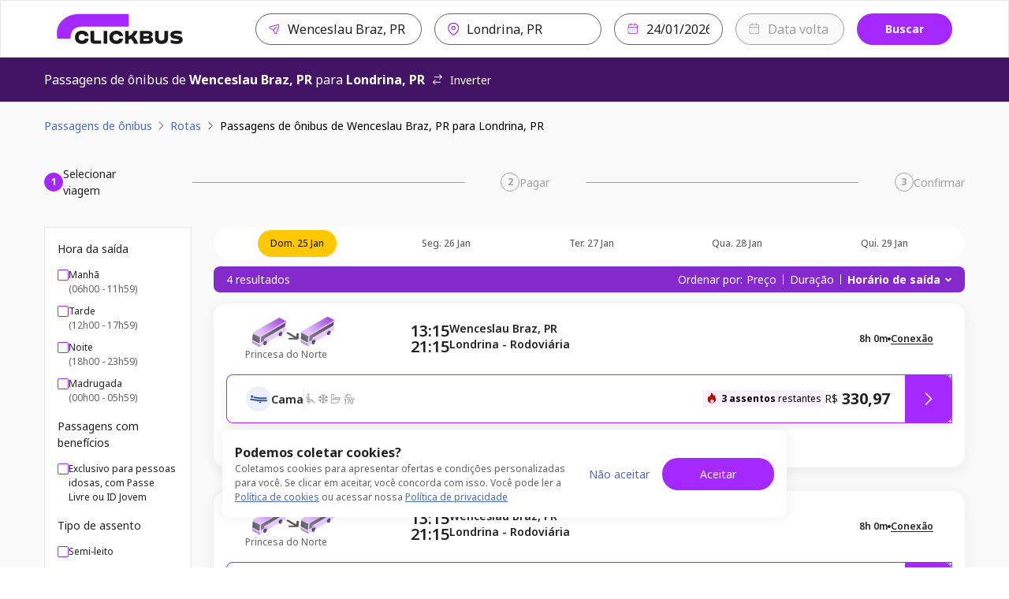

--- FILE ---
content_type: text/html; charset=utf-8
request_url: https://www.clickbus.com.br/onibus/wenceslau-braz-pr/londrina-pr?departureDate=2024-06-25
body_size: 91953
content:
<!DOCTYPE html><html lang="pt-BR"><head><meta charSet="utf-8" data-next-head=""/><meta name="viewport" content="minimum-scale=1, initial-scale=1, width=device-width, shrink-to-fit=no, viewport-fit=cover" data-next-head=""/><script id="script-head-1" src="https://accounts.google.com/gsi/client" type="text/javascript" defer="" async=""></script><title data-testid="head-title" data-next-head="">Passagem de Wenceslau Braz, PR para Londrina, PR: Compare Preços | ClickBus</title><meta name="robots" content="index" data-next-head=""/><meta property="og:description" content="Compre passagens de ônibus online de forma segura na ClickBus. Encontre as melhores opções para milhares de destinos no Brasil." data-next-head=""/><meta property="og:image" content="https://static.clickbus.com/live/ClickBus/social/clickbus-social.jpg" data-next-head=""/><meta property="og:site_name" content="ClickBus" data-next-head=""/><meta property="og:title" content="Passagem de Wenceslau Braz, PR para Londrina, PR: Compare Preços | ClickBus" data-next-head=""/><meta property="og:type" content="website" data-next-head=""/><meta property="og:url" content="https://www.clickbus.com.br/onibus/wenceslau-braz-pr/londrina-pr" data-next-head=""/><meta name="description" content="Passagem de ônibus de Wenceslau Braz, PR - PR para Londrina, PR - PR? Compre online com segurança na ClickBus e encontre as melhores opções e preços." data-next-head=""/><meta name="twitter:card" content="summary" data-next-head=""/><meta name="twitter:image" content="https://static.clickbus.com/live/ClickBus/social/clickbus-social.jpg" data-next-head=""/><meta name="twitter:title" content="Passagem de Wenceslau Braz, PR para Londrina, PR: Compare Preços | ClickBus" data-next-head=""/><meta name="twitter:url" content="https://www.clickbus.com.br/onibus/wenceslau-braz-pr/londrina-pr" data-next-head=""/><meta name="twitter:description" content="Compre online sua passagem de ônibus de Wenceslau Braz, PR para Londrina, PR na ClickBus! 🚌 Compare preços e horários. Fácil, rápido e seguro." data-next-head=""/><link href="https://www.clickbus.com.br/onibus/wenceslau-braz-pr/londrina-pr" rel="canonical" data-next-head=""/><link href="https://static.clickbus.com/live/ClickBus/favicon/favicon-32x32.png" rel="icon" type="image/x-icon" data-next-head=""/><link rel="preload" href="/_next/static/media/1755441e3a2fa970-s.p.woff2" as="font" type="font/woff2" crossorigin="anonymous" data-next-font="size-adjust"/><link rel="preload" href="/_next/static/css/db68e9e28e318f8c.css" as="style"/><script id="script-head-0" type="text/javascript"> (function(h,o,u,n,d) { h=h[d]=h[d]||{q:[],onReady:function(c){h.q.push(c)}}; d=o.createElement(u);d.defer=1;d.src=n; n=o.getElementsByTagName(u)[0];n.parentNode.insertBefore(d,n); })(window,document,'script','https://www.datadoghq-browser-agent.com/datadog-logs-v4.js','DD_LOGS'); DD_LOGS.onReady(function() { const regex = /(bot|google|facebook|bing|whatsapp|skype|curl|wget|python|crawler|headless)/i; const sampleRate = !navigator.userAgent || regex.test(navigator.userAgent) ? 0 : 50; if (sampleRate) { DD_LOGS.init({ site: 'datadoghq.com', clientToken: 'pub36a3f3f0f59090f513be5ab56b48c748', env: 'live', service: 'clickbus-frontend-responsive', version: '0.202.2-live', forwardErrorsToLogs: true, sessionSampleRate: sampleRate, beforeSend: (log) => { const {error, message} = log; const isUnleashError = (typeof message === 'string' && message.includes('Unleash')); const isBotError = (typeof message === 'string' && message.includes('Object Not Found Matching')); const isUncaughtError = (typeof message === 'string' && message.includes('Uncaught')); if (error && (error.origin === 'network' || isUnleashError || isBotError || isUncaughtError)) { return false; } } }); const cookies = document.cookie.split('; '); const sessionId = cookies.filter(cookieText => cookieText.includes('x-customer-session-id')).map(text => text.replace('x-customer-session-id=', '')).join(''); DD_LOGS.addLoggerGlobalContext('x-customer-session-id', sessionId); } }) </script><script id="vwoCode" type="text/javascript" strategy="beforeInteractive">window._vwo_code || (function() { var account_id=758410, version=2.1, settings_tolerance=2000, hide_element='body', hide_element_style = 'opacity:0 !important;filter:alpha(opacity=0) !important;background:none !important;transition:none !important;', /* DO NOT EDIT BELOW THIS LINE */ f=false,w=window,d=document,v=d.querySelector('#vwoCode'),cK='_vwo_'+account_id+'_settings',cc={};try{var c=JSON.parse(localStorage.getItem('_vwo_'+account_id+'_config'));cc=c&&typeof c==='object'?c:{}}catch(e){}var stT=cc.stT==='session'?w.sessionStorage:w.localStorage;code={nonce:v&&v.nonce,use_existing_jquery:function(){return typeof use_existing_jquery!=='undefined'?use_existing_jquery:undefined},library_tolerance:function(){return typeof library_tolerance!=='undefined'?library_tolerance:undefined},settings_tolerance:function(){return cc.sT||settings_tolerance},hide_element_style:function(){return'{'+(cc.hES||hide_element_style)+'}'},hide_element:function(){if(performance.getEntriesByName('first-contentful-paint')[0]){return''}return typeof cc.hE==='string'?cc.hE:hide_element},getVersion:function(){return version},finish:function(e){if(!f){f=true;var t=d.getElementById('_vis_opt_path_hides');if(t)t.parentNode.removeChild(t);if(e)(new Image).src='https://dev.visualwebsiteoptimizer.com/ee.gif?a='+account_id+e}},finished:function(){return f},addScript:function(e){var t=d.createElement('script');t.type='text/javascript';if(e.src){t.src=e.src}else{t.text=e.text}v&&t.setAttribute('nonce',v.nonce);d.getElementsByTagName('head')[0].appendChild(t)},load:function(e,t){var n=this.getSettings(),i=d.createElement('script'),r=this;t=t||{};if(n){i.textContent=n;d.getElementsByTagName('head')[0].appendChild(i);if(!w.VWO||VWO.caE){stT.removeItem(cK);r.load(e)}}else{var o=new XMLHttpRequest;o.open('GET',e,true);o.withCredentials=!t.dSC;o.responseType=t.responseType||'text';o.onload=function(){if(t.onloadCb){return t.onloadCb(o,e)}if(o.status===200||o.status===304){w._vwo_code.addScript({text:o.responseText})}else{w._vwo_code.finish('&e=loading_failure:'+e)}};o.onerror=function(){if(t.onerrorCb){return t.onerrorCb(e)}w._vwo_code.finish('&e=loading_failure:'+e)};o.send()}},getSettings:function(){try{var e=stT.getItem(cK);if(!e){return}e=JSON.parse(e);if(Date.now()>e.e){stT.removeItem(cK);return}return e.s}catch(e){return}},init:function(){if(d.URL.indexOf('__vwo_disable__')>-1)return;var e=this.settings_tolerance();w._vwo_settings_timer=setTimeout(function(){w._vwo_code.finish();stT.removeItem(cK)},e);var t;if(this.hide_element()!=='body'){t=d.createElement('style');var n=this.hide_element(),i=n?n+this.hide_element_style():'',r=d.getElementsByTagName('head')[0];t.setAttribute('id','_vis_opt_path_hides');v&&t.setAttribute('nonce',v.nonce);t.setAttribute('type','text/css');if(t.styleSheet)t.styleSheet.cssText=i;else t.appendChild(d.createTextNode(i));r.appendChild(t)}else{t=d.getElementsByTagName('head')[0];var i=d.createElement('div');i.style.cssText='z-index: 2147483647 !important;position: fixed !important;left: 0 !important;top: 0 !important;width: 100% !important;height: 100% !important;background: white !important;';i.setAttribute('id','_vis_opt_path_hides');i.classList.add('_vis_hide_layer');t.parentNode.insertBefore(i,t.nextSibling)}var o=window._vis_opt_url||d.URL,s='https://dev.visualwebsiteoptimizer.com/j.php?a='+account_id+'&u='+encodeURIComponent(o)+'&vn='+version;if(w.location.search.indexOf('_vwo_xhr')!==-1){this.addScript({src:s})}else{this.load(s+'&x=true')}}};w._vwo_code=code;code.init();})();(function(){var i=window;function t(){if(i._vwo_code){var e=t.hidingStyle=document.getElementById('_vis_opt_path_hides')||t.hidingStyle;if(!i._vwo_code.finished()&&!_vwo_code.libExecuted&&(!i.VWO||!VWO.dNR)){if(!document.getElementById('_vis_opt_path_hides')){document.getElementsByTagName('head')[0].appendChild(e)}requestAnimationFrame(t)}}}t()})();</script><script id="script-cms-0" type="application/ld+json" data-testid="head-script" data-next-head="">{ "@context": "https://schema.org/", "@type": "Product", "name": "Ônibus de Wenceslau Braz, PR para Londrina, PR", "offers": { "@type": "AggregateOffer", "url": "https://www.clickbus.com.br/onibus/wenceslau-braz-pr/londrina-pr", "priceCurrency": "BRL", "lowPrice": "219.97", "highPrice": "330.97", "offerCount": "4" }, "brand": "ClickBus", "description": "Viagem de ônibus partindo de Wenceslau Braz, PR com destino à Londrina, PR" }</script><script id="script-cms-1" type="application/ld+json" data-testid="head-script" data-next-head="">{ "@context": "http://schema.org", "@type": "WebSite", "name" : "ClickBus", "alternateName" : "Busão BR", "url": "https://www.clickbus.com.br/" }</script><script id="script-cms-2" type="application/ld+json" data-testid="head-script" data-next-head="">{"@context": "https://schema.org", "@type": "Corporation", "name": "ClickBus", "alternateName": "BUS SERVIÇOS DE AGENDAMENTO S.A.", "url": "https://www.clickbus.com.br/", "logo": "https://static.clickbus.com/live/ClickBus/rebranding/clickbus-logo.svg"}</script><script id="script-cms-3" type="application/ld+json" data-testid="head-script" data-next-head="">{ "@context": "https://schema.org", "@type": "FAQPage", "mainEntity": [ { "@type": "Question", "name": "Qual o tempo de viagem de ônibus de Wenceslau Braz para Londrina?", "acceptedAnswer": { "@type": "Answer", "text": "A duração da viagem de ônibus para Londrina pode variar um pouco dependendo da viação escolhida, do trânsito e das paradas. Em média, o percurso leva cerca de 8h 0m. Para ver o tempo exato de cada opção, confira os detalhes ao selecionar sua passagem aqui na página." } }, { "@type": "Question", "name": "Qual o valor da passagem de ônibus para Londrina?", "acceptedAnswer": { "@type": "Answer", "text": "O preço da passagem para Londrina saindo de Wenceslau Braz depende do dia da viagem, da viação e do tipo de poltrona (convencional, executivo, leito). Na ClickBus, você compara os preços de diversas empresas em tempo real. Para saber o valor exato, basta informar a data da sua viagem no buscador e escolher a melhor oferta." } }, { "@type": "Question", "name": "Quais empresas de ônibus fazem a rota para Londrina (Londrina, PR)?", "acceptedAnswer": { "@type": "Answer", "text": "Para garantir a maior variedade de horários, trabalhamos com as principais viações que viajam para Londrina (Londrina, PR) saindo de Wenceslau Braz. Ao buscar em nosso site, você encontrará opções de diversas empresas parceiras para comparar e escolher. As viações disponíveis podem variar conforme o dia da semana, então o ideal é sempre pesquisar pela data desejada." } } ] }</script><style>
      html {
        line-height: 1.5;
        -webkit-text-size-adjust: 100%;
        font-family: Rubik, sans-serif, system-ui;
        -webkit-font-smoothing: antialiased;
        text-rendering: optimizeLegibility;
        -moz-osx-font-smoothing: grayscale;
        touch-action: manipulation;
        font-size: 16px;
      }
      body {
        position: relative;
        min-height: 100%;
        font-feature-settings: 'kern';
        color: rgba(0, 0, 0, 0.8);
        &:has(* > .spinner-load) {
          overflow: hidden !important;
        }
      }
      *,
      *::before,
      *::after {
        border-width: 0;
        border-style: solid;
        box-sizing: border-box;
      }
      a {
        opacity: 1;
      }
      a:hover {
        opacity: 0.85;
        transition: 'ease all 400ms';
      }
      main {
        display: block;
      }
      a {
        background-color: transparent;
        color: inherit;
        text-decoration: inherit;
        cursor: pointer;
      }
      abbr[title] {
        border-bottom: none;
        text-decoration: underline;
        -webkit-text-decoration: underline dotted;
        text-decoration: underline dotted;
      }
      b,
      strong {
        font-weight: bold;
      }
      small {
        font-size: 80%;
      }
      sub,
      sup {
        font-size: 75%;
        line-height: 0;
        position: relative;
        vertical-align: baseline;
      }
      sub {
        bottom: -0.25em;
      }
      sup {
        top: -0.5em;
      }
      img {
        border-style: none;
      }
      button,
      input,
      optgroup,
      select,
      textarea {
        font-family: inherit;
        font-size: 100%;
        line-height: 1.15;
        margin: 0;
      }
      button,
      input {
        overflow: visible;
      }
      button,
      select {
        text-transform: none;
      }
      button::-moz-focus-inner,
      [type='button']::-moz-focus-inner,
      [type='reset']::-moz-focus-inner,
      [type='submit']::-moz-focus-inner {
        border-style: none;
        padding: 0;
      }
      fieldset {
        padding: 0.35rem 0.75rem 0.625rem;
      }
      legend {
        box-sizing: border-box;
        color: inherit;
        display: table;
        max-width: 100%;
        padding: 0;
        white-space: normal;
      }
      progress {
        vertical-align: baseline;
      }
      textarea {
        overflow: auto;
      }
      [type='checkbox'],
      [type='radio'] {
        box-sizing: border-box;
        padding: 0;
      }
      [type='number']::-webkit-inner-spin-button,
      [type='number']::-webkit-outer-spin-button {
        -webkit-appearance: none !important;
      }
      input[type='number'] {
        -moz-appearance: textfield;
      }
      [type='search'] {
        -webkit-appearance: textfield;
        outline-offset: -2px;
      }
      [type='search']::-webkit-search-decoration {
        -webkit-appearance: none !important;
      }
      ::-webkit-file-upload-button {
        -webkit-appearance: button;
        font: inherit;
      }
      details {
        display: block;
      }
      summary {
        display: list-item;
      }
      template {
        display: none;
      }
      [hidden] {
        display: none !important;
      }
      body,
      blockquote,
      dl,
      dd,
      h1,
      h2,
      h3,
      h4,
      h5,
      h6,
      hr,
      figure,
      p,
      pre {
        margin: 0;
      }
      button {
        background: transparent;
        padding: 0;
      }
      fieldset {
        margin: 0;
        padding: 0;
      }
      ol,
      ul {
        margin: 0;
        padding: 0;
        list-style: none;
      }
      textarea {
        resize: vertical;
      }
      button,
      [role='button'] {
        cursor: pointer;
      }
      button::-moz-focus-inner {
        border: 0 !important;
      }
      table {
        border-collapse: collapse;
      }
      h1,
      h2,
      h3,
      h4,
      h5,
      h6 {
        font-size: inherit;
        font-weight: inherit;
      }
      button,
      input,
      optgroup,
      select,
      textarea {
        padding: 0;
        line-height: inherit;
        color: inherit;
      }
      button:disabled,
      input:disabled,
      optgroup:disabled,
      select:disabled,
      textarea:disabled {
        cursor: not-allowed;
      }
      [data-js-focus-visible] :focus:not([data-focus-visible-added]) {
        outline: none;
        box-shadow: none;
      }
      :focus-visible {
        outline: 2px solid #5e9ed6;
      }
      @supports (selector(:has(.body-with-overflow-hidden))) {
        body:has(.body-with-overflow-hidden) {
          overflow: hidden;
        }
      }
    </style><style id="stitches">--sxs{--sxs:0 t-jeTEaQ t-ktWGJr t-egpjih t-fRHpzY t-dRmGxL t-eywvFc t-XTOFp t-dKRbii t-hLyVpf t-hngliq t-kcZpR t-drRRLL t-fQwkdw t-ngzMV t-eVItra t-bLTFt t-bHHpcT t-dRCagV t-cqJPMB t-iXRoGS t-bEESEF t-dGBtoh t-ixmzkp t-eHvTaX t-grPNFf t-gHagEW t-PBcWa t-dHhwIp t-hInwQb t-iopyco t-lgqrrH t-ijVhDw t-ilswIL t-jZNaWL t-ctrAgq t-hOaBsV t-jHXtSm t-eCGfBk t-bFzxYx t-gvNiaU t-gylgEp t-kcrOPu t-umFmA t-ketVAd t-cwrMvn t-guRBAD t-esOoAO t-ieAhbp t-ctHJMX t-edHNDx t-gcGGYX t-kCytko t-cDtrXs t-eVIEiY t-fxjhPb t-knIbhC t-gssMLk t-jsWbZj t-rRaIp t-cHTLgR t-cVLExh t-eYDqed t-ihASuJ t-fVaDVf t-bxezvs t-bwoNTf t-cUXQqV t-bvleTK t-dcSDyT t-eeTJAS t-dTnkyG t-eOsadC t-kZhDPa}@media{:root,.t-jeTEaQ{--colors-current:currentColor;--colors-disabledText:rgba(0, 0, 0, 0.6);--colors-disabledBackground:#EBEBEB;--colors-disabledBorder:rgba(0, 0, 0, 0.16);--colors-disabledInputBackground:#f4f4f4;--colors-platinum:#E3E3E3;--colors-dark:rgba(0, 0, 0, 0.7);--colors-priceLowfare:#FF5A4B;--colors-primary100:#F8F0FF;--colors-primary200:#E1C1FF;--colors-primary400:#B464FF;--colors-primary500:#A528FF;--colors-primary600:#8629CC;--colors-primary800:#431466;--colors-secondary100:#FFFAE6;--colors-secondary200:#FEE999;--colors-secondary500:#FFC800;--colors-secondary600:#A37F00;--colors-secondary800:#695300;--colors-tertiaryDarkest:#2C0032;--colors-tertiaryDark:#4B0055;--colors-tertiaryMedium:#6E007D;--colors-tertiaryLight:#C599CB;--colors-tertiaryLightest:#F1E6F2;--colors-whiteAlpha:rgba(255, 255, 255, 0.6);--colors-neutralBlack100:#9F9F9F;--colors-neutralBlack200:#767676;--colors-neutralBlack300:#636363;--colors-neutralBlack400:#525252;--colors-neutralBlack500:#222222;--colors-neutralBlack600:#000000;--colors-neutralWhite100:#FFFFFF;--colors-neutralWhite200:#FAFAFA;--colors-neutralWhite300:#F5F5F5;--colors-neutralWhite400:#E9E9E9;--colors-neutralWhite500:#D0D0D0;--colors-neutralWhite600:#C4C4C4;--colors-neutralSkeleton:linear-gradient(92deg, #F4F4F4 0%, #F4F4F4 49%, #FFFF 50%, #F4F4F4 75%, #F4F4F4 100%);--colors-success100:#D1EDD1;--colors-success200:#92D191;--colors-success500:#55B254;--colors-success600:#397239;--colors-success800:#2B522B;--colors-error100:#FFDDDF;--colors-error200:#FFBEB7;--colors-error500:#E31600;--colors-error600:#BA1300;--colors-error800:#66251E;--colors-warning100:#FdF1DC;--colors-warning200:#F5D3A3;--colors-warning500:#F2920D;--colors-warning700:#A85B00;--colors-warning800:#633B03;--colors-info800:#152852;--colors-info600:#22448B;--colors-info500:#4B6DB6;--colors-info200:#AEC1EB;--colors-info100:#EBF0FA;--fontSizes-xxxxs:0.625rem;--fontSizes-xxxs:0.75rem;--fontSizes-xxs:0.875rem;--fontSizes-xs:1rem;--fontSizes-sm:1.25rem;--fontSizes-md:1.5rem;--fontSizes-lg:2rem;--fontSizes-xl:2.5rem;--fontSizes-xxl:3rem;--fontSizes-xxxl:3.5rem;--fontSizes-xxxxl:4.5rem;--fontSizes-xxxxxl:7rem;--sizes-xxs:0.5rem;--sizes-xs:0.875rem;--sizes-sm:1rem;--sizes-md:1.5rem;--sizes-lg:2rem;--sizes-xl:3rem;--sizes-xxl:3.5rem;--sizes-1px:0.063rem;--sizes-2px:0.125rem;--sizes-4px:0.25rem;--sizes-6px:0.375rem;--sizes-8px:0.5rem;--sizes-10px:0.625rem;--sizes-12px:0.75rem;--sizes-14px:0.875rem;--sizes-16px:1rem;--sizes-18px:1.125rem;--sizes-20px:1.25rem;--sizes-22px:1.375rem;--sizes-24px:1.5rem;--sizes-26px:1.625rem;--sizes-28px:1.75rem;--sizes-30px:1.875rem;--sizes-32px:2rem;--sizes-40px:2.5rem;--sizes-42px:2.625rem;--sizes-48px:3rem;--sizes-56px:3.5rem;--sizes-64px:4rem;--sizes-80px:5rem;--sizes-96px:6rem;--sizes-120px:7.5rem;--sizes-160px:10rem;--sizes-200px:12.5rem;--shadows-level1:0 4px 8px rgba(42,43,45,0.08);--shadows-level2:0 8px 24px rgba(42,43,45,0.08);--shadows-level3:0 16px 32px rgba(42,43,45,0.08);--shadows-level4:0 16px 46px rgba(42,43,45,0.08);--shadows-card:0px 4px 16px 0px rgba(42, 43, 45, 0.08);--radii-xxs:2px;--radii-xs:4px;--radii-sm:8px;--radii-md:16px;--radii-lg:20px;--radii-pill:999px;--radii-circular:50%;--fontWeights-thin:100;--fontWeights-light:300;--fontWeights-book:400;--fontWeights-medium:500;--fontWeights-semibold:600;--fontWeights-bold:700;--fontWeights-black:900;--borderWidths-hairline:1px;--borderWidths-thin:2px;--borderWidths-thick:4px;--borderWidths-heavy:8px;--opacities-semiTransparents:0.16;--opacities-light:0.24;--opacities-medium:0.32;--opacities-intense:0.64;--space-0:0;--space-1:0.25rem;--space-2:0.5rem;--space-3:1rem;--space-4:1.5rem;--space-5:2rem;--space-6:2.5rem;--space-7:3rem;--space-8:4rem;--space-9:5rem;--space-10:7.5rem;--space-11:10rem;--space-12:12.5rem;--space-px:1px;--space-1px:0.063rem;--space-2px:0.125rem;--space-4px:0.25rem;--space-6px:0.375rem;--space-8px:0.5rem;--space-10px:0.625rem;--space-12px:0.75rem;--space-14px:0.875rem;--space-16px:1rem;--space-18px:1.125rem;--space-20px:1.25rem;--space-22px:1.375rem;--space-24px:1.5rem;--space-26px:1.625rem;--space-28px:1.75rem;--space-30px:1.875rem;--space-32px:2rem;--space-40px:2.5rem;--space-42px:2.625rem;--space-48px:3rem;--space-56px:3.5rem;--space-64px:4rem;--space-80px:5rem;--space-96px:6rem;--space-120px:7.5rem;--space-160px:10rem;--space-200px:12.5rem;--lineHeights-auto:normal;--lineHeights-baseline:100%;--lineHeights-tight:130%;--lineHeights-medium:140%;--lineHeights-large:150%;--lineHeights-xlarge:175%;--lineHeights-xxlarge:210%;--fonts-NotoSans:Noto Sans}.t-ktWGJr{--colors-primary100:#FFEAE9;--colors-primary200:#FFEAE9;--colors-primary400:#FFACA7;--colors-primary500:#e02b20;--colors-primary600:#9C0C03;--colors-primary800:#580500;--colors-secondary100:#F1F7FF;--colors-secondary200:#B4D5FF;--colors-secondary500:#28558E;--colors-secondary600:#11325B;--colors-secondary800:#0C294C;--colors-tertiaryDarkest:#580500;--colors-tertiaryDark:#9C0C03;--colors-tertiaryMedium:#e02b20;--colors-tertiaryLight:#FFACA7;--colors-tertiaryLightest:#FFEAE9}.t-egpjih{--colors-primary100:#F6EBFF;--colors-primary200:#F6EBFF;--colors-primary400:#DCADFF;--colors-primary500:#A528FF;--colors-primary600:#8629CC;--colors-primary800:#431466;--colors-secondary100:#FFFAE6;--colors-secondary200:#FEE999;--colors-secondary500:#FFC800;--colors-secondary600:#A37F00;--colors-secondary800:#695300;--colors-tertiaryDarkest:#431466;--colors-tertiaryDark:#8629CC;--colors-tertiaryMedium:#A528FF;--colors-tertiaryLight:#DCADFF;--colors-tertiaryLightest:#F6EBFF}.t-fRHpzY{--colors-primary100:#feffff;--colors-primary200:#feffff;--colors-primary400:#fad5da;--colors-primary500:#e71d36;--colors-primary600:#a51123;--colors-primary800:#770c19;--colors-secondary100:#f5ccd3;--colors-secondary200:#eda1ae;--colors-secondary500:#a51e36;--colors-secondary600:#641220;--colors-secondary800:#390a12;--colors-tertiaryDarkest:#770c19;--colors-tertiaryDark:#a51123;--colors-tertiaryMedium:#e71d36;--colors-tertiaryLight:#fad5da;--colors-tertiaryLightest:#feffff}.t-dRmGxL{--colors-primary100:#FFF7D0;--colors-primary200:#FFF7D0;--colors-primary400:#FFE478;--colors-primary500:#FFCC29;--colors-primary600:#BF9C19;--colors-primary800:#806A0D;--colors-secondary100:#D7D6D7;--colors-secondary200:#878586;--colors-secondary500:#373435;--colors-secondary600:#292728;--colors-secondary800:#1C1A1B;--colors-tertiaryDarkest:#806A0D;--colors-tertiaryDark:#BF9C19;--colors-tertiaryMedium:#FFCC29;--colors-tertiaryLight:#FFE478;--colors-tertiaryLightest:#FFF7D0}.t-eywvFc{--colors-primary100:#FEFFFF;--colors-primary200:#FDEFE8;--colors-primary400:#ED702D;--colors-primary500:#ED702D;--colors-primary600:#BD4C10;--colors-primary800:#8E390C;--colors-secondary100:#ffffff;--colors-secondary200:#FFFFFF;--colors-secondary500:#FEE5CC;--colors-secondary600:#FF8000;--colors-secondary800:#B25900;--colors-tertiaryDarkest:#8E390C;--colors-tertiaryDark:#BD4C10;--colors-tertiaryMedium:#ED702D;--colors-tertiaryLight:#ED702D;--colors-tertiaryLightest:#FDEFE8}.t-XTOFp{--colors-primary100:#D4DBD6;--colors-primary200:#D4DBD6;--colors-primary400:#7E9384;--colors-primary500:#2A4933;--colors-primary600:#1F3826;--colors-primary800:#142619;--colors-secondary100:#FEFCCC;--colors-secondary200:#F7F167;--colors-secondary500:#E6DD0D;--colors-secondary600:#B2AB04;--colors-secondary800:#7B7600;--colors-tertiaryDarkest:#142619;--colors-tertiaryDark:#1F3826;--colors-tertiaryMedium:#2A4933;--colors-tertiaryLight:#7E9384;--colors-tertiaryLightest:#D4DBD6}.t-dKRbii{--colors-primary100:#ffffff;--colors-primary200:#ffffff;--colors-primary400:#fdece2;--colors-primary500:#f36f21;--colors-primary600:#bd4c0a;--colors-primary800:#8c3907;--colors-secondary100:#ffffff;--colors-secondary200:#fceed6;--colors-secondary500:#efa118;--colors-secondary600:#ae730c;--colors-secondary800:#7e5308;--colors-tertiaryDarkest:#8c3907;--colors-tertiaryDark:#bd4c0a;--colors-tertiaryMedium:#f36f21;--colors-tertiaryLight:#fdece2;--colors-tertiaryLightest:#ffffff}.t-hLyVpf{--colors-primary100:#CCD5EF;--colors-primary200:#6683CB;--colors-primary400:#0033A0;--colors-primary500:#0033A0;--colors-primary600:#00257C;--colors-primary800:#001856;--colors-secondary100:#DCADFF;--colors-secondary200:#F6EBFF;--colors-secondary500:#CCB8E8;--colors-secondary600:#A528FF;--colors-secondary800:#8629CC;--colors-tertiaryDarkest:#001856;--colors-tertiaryDark:#00257C;--colors-tertiaryMedium:#0033A0;--colors-tertiaryLight:#0033A0;--colors-tertiaryLightest:#6683CB}.t-hngliq{--colors-primary100:#a2e4ff;--colors-primary200:#a2e4ff;--colors-primary400:#6fd6ff;--colors-primary500:#0074a2;--colors-primary600:#003d55;--colors-primary800:#001822;--colors-secondary100:#cff0fe;--colors-secondary200:#9ce1ff;--colors-secondary500:#0091cf;--colors-secondary600:#005b82;--colors-secondary800:#00374f;--colors-tertiaryDarkest:#001822;--colors-tertiaryDark:#003d55;--colors-tertiaryMedium:#0074a2;--colors-tertiaryLight:#6fd6ff;--colors-tertiaryLightest:#a2e4ff}.t-kcZpR{--colors-primary100:#adbbef;--colors-primary200:#adbbef;--colors-primary400:#8397e6;--colors-primary500:#1a3084;--colors-primary600:#0d1844;--colors-primary800:#050919;--colors-secondary100:#ffffff;--colors-secondary200:#f6fbf8;--colors-secondary500:#5dc988;--colors-secondary600:#36a361;--colors-secondary800:#297c4a;--colors-tertiaryDarkest:#050919;--colors-tertiaryDark:#0d1844;--colors-tertiaryMedium:#1a3084;--colors-tertiaryLight:#8397e6;--colors-tertiaryLightest:#adbbef}.t-drRRLL{--colors-primary100:#E4E5F2;--colors-primary200:#E4E5F2;--colors-primary400:#adb1d7;--colors-primary500:#696fb5;--colors-primary600:#4A5096;--colors-primary800:#3d427c;--colors-secondary100:#d5dfeb;--colors-secondary200:#8fabcb;--colors-secondary500:#4d77a8;--colors-secondary600:#2c4562;--colors-secondary800:#0c131c;--colors-tertiaryDarkest:#3d427c;--colors-tertiaryDark:#4A5096;--colors-tertiaryMedium:#696fb5;--colors-tertiaryLight:#adb1d7;--colors-tertiaryLightest:#E4E5F2}.t-fQwkdw{--colors-primary100:#e2f4fe;--colors-primary200:#e2f4fe;--colors-primary400:#afe1fe;--colors-primary500:#0290e0;--colors-primary600:#015f94;--colors-primary800:#003e61;--colors-secondary100:#60c0ff;--colors-secondary200:#2dabff;--colors-secondary500:#0290e0;--colors-secondary600:#000b13;--colors-secondary800:#000000;--colors-tertiaryDarkest:#003e61;--colors-tertiaryDark:#015f94;--colors-tertiaryMedium:#0290e0;--colors-tertiaryLight:#afe1fe;--colors-tertiaryLightest:#e2f4fe}.t-ngzMV{--colors-primary100:#f4c2cc;--colors-primary200:#f4c2cc;--colors-primary400:#ec97a7;--colors-primary500:#9c1c34;--colors-primary600:#5b101e;--colors-primary800:#2f080f;--colors-secondary100:#9f9f97;--colors-secondary200:#86867d;--colors-secondary500:#1d1d1b;--colors-secondary600:#000000;--colors-secondary800:#000000;--colors-tertiaryDarkest:#2f080f;--colors-tertiaryDark:#5b101e;--colors-tertiaryMedium:#9c1c34;--colors-tertiaryLight:#ec97a7;--colors-tertiaryLightest:#f4c2cc}.t-eVItra{--colors-primary100:#b5d1f2;--colors-primary200:#b5d1f2;--colors-primary400:#8ab6ea;--colors-primary500:#194f90;--colors-primary600:#0d2b4e;--colors-primary800:#061323;--colors-secondary100:#b3f0ff;--colors-secondary200:#80e6ff;--colors-secondary500:#0091b3;--colors-secondary600:#005366;--colors-secondary800:#002933;--colors-tertiaryDarkest:#061323;--colors-tertiaryDark:#0d2b4e;--colors-tertiaryMedium:#194f90;--colors-tertiaryLight:#8ab6ea;--colors-tertiaryLightest:#b5d1f2}.t-bLTFt{--colors-primary100:#CECDCE;--colors-primary200:#CECDCE;--colors-primary400:#6A686B;--colors-primary500:#070308;--colors-primary600:#050206;--colors-primary800:#040104;--colors-secondary100:#F9E6D6;--colors-secondary200:#F9E6D6;--colors-secondary500:#EAB387;--colors-secondary600:#D4813F;--colors-secondary800:#A3602B;--colors-tertiaryDarkest:#040104;--colors-tertiaryDark:#050206;--colors-tertiaryMedium:#070308;--colors-tertiaryLight:#6A686B;--colors-tertiaryLightest:#CECDCE}.t-bHHpcT{--colors-primary100:#79e8bc;--colors-primary200:#79e8bc;--colors-primary400:#4de1a7;--colors-primary500:#0e5539;--colors-primary600:#03130c;--colors-primary800:#000000;--colors-secondary100:#79e8bc;--colors-secondary200:#4de1a7;--colors-secondary500:#0e5539;--colors-secondary600:#03130c;--colors-secondary800:#000000;--colors-tertiaryDarkest:#000000;--colors-tertiaryDark:#03130c;--colors-tertiaryMedium:#0e5539;--colors-tertiaryLight:#4de1a7;--colors-tertiaryLightest:#79e8bc}.t-dRCagV{--colors-primary100:#C7D0FF;--colors-primary200:#919fef;--colors-primary400:#919fef;--colors-primary500:#101f72;--colors-primary600:#101f72;--colors-primary800:#101f72;--colors-secondary100:#98fdc5;--colors-secondary200:#98fdc5;--colors-secondary500:#66fca9;--colors-secondary600:#029544;--colors-secondary800:#004921;--colors-tertiaryDarkest:#101f72;--colors-tertiaryDark:#101f72;--colors-tertiaryMedium:#101f72;--colors-tertiaryLight:#919fef;--colors-tertiaryLightest:#919fef}.t-cqJPMB{--colors-primary100:#fbecee;--colors-primary200:#fbecee;--colors-primary400:#f2c2c8;--colors-primary500:#c0293b;--colors-primary600:#801b27;--colors-primary800:#56121a;--colors-secondary100:#fbecee;--colors-secondary200:#f2c2c8;--colors-secondary500:#c0293b;--colors-secondary600:#801b27;--colors-secondary800:#56121a;--colors-tertiaryDarkest:#56121a;--colors-tertiaryDark:#801b27;--colors-tertiaryMedium:#c0293b;--colors-tertiaryLight:#f2c2c8;--colors-tertiaryLightest:#fbecee}.t-iXRoGS{--colors-primary100:#ffffff;--colors-primary200:#ffffff;--colors-primary400:#ffffff;--colors-primary500:#6babd8;--colors-primary600:#3387c3;--colors-primary800:#286b9a;--colors-secondary100:#f8f9fb;--colors-secondary200:#d5dfeb;--colors-secondary500:#4d77a8;--colors-secondary600:#345173;--colors-secondary800:#243950;--colors-tertiaryDarkest:#286b9a;--colors-tertiaryDark:#3387c3;--colors-tertiaryMedium:#6babd8;--colors-tertiaryLight:#ffffff;--colors-tertiaryLightest:#ffffff}.t-bEESEF{--colors-primary100:#CED8E3;--colors-primary200:#CED8E3;--colors-primary400:#6F8AA8;--colors-primary500:#133C6A;--colors-primary600:#0C2D52;--colors-primary800:#071E38;--colors-secondary100:#E4E4E4;--colors-secondary200:#AFAFAF;--colors-secondary500:#7A7A7A;--colors-secondary600:#5C5C5C;--colors-secondary800:#3D3D3D;--colors-tertiaryDarkest:#071E38;--colors-tertiaryDark:#0C2D52;--colors-tertiaryMedium:#133C6A;--colors-tertiaryLight:#6F8AA8;--colors-tertiaryLightest:#CED8E3}.t-dGBtoh{--colors-primary100:#d5daeb;--colors-primary200:#d5daeb;--colors-primary400:#b2bbdb;--colors-primary500:#3e4d84;--colors-primary600:#252e4f;--colors-primary800:#252e4f;--colors-secondary100:#fefefe;--colors-secondary200:#f5d5d4;--colors-secondary500:#ce3330;--colors-secondary600:#8f2321;--colors-secondary800:#661917;--colors-tertiaryDarkest:#252e4f;--colors-tertiaryDark:#252e4f;--colors-tertiaryMedium:#3e4d84;--colors-tertiaryLight:#b2bbdb;--colors-tertiaryLightest:#d5daeb}.t-ixmzkp{--colors-primary100:#fffefb;--colors-primary200:#fffefb;--colors-primary400:#fff7c7;--colors-primary500:#fbd700;--colors-primary600:#ae9500;--colors-primary800:#7b6900;--colors-secondary100:#ffffff;--colors-secondary200:#fedccc;--colors-secondary500:#ff5300;--colors-secondary600:#b23a00;--colors-secondary800:#7f2900;--colors-tertiaryDarkest:#7b6900;--colors-tertiaryDark:#ae9500;--colors-tertiaryMedium:#fbd700;--colors-tertiaryLight:#fff7c7;--colors-tertiaryLightest:#fffefb}.t-eHvTaX{--colors-primary100:#F9C8CE;--colors-primary200:#EF6B7B;--colors-primary400:#EC465A;--colors-primary500:#E71D36;--colors-primary600:#8B1116;--colors-primary800:#8B1116;--colors-secondary100:#CB152B;--colors-secondary200:#F3909C;--colors-secondary500:#EF6B7B;--colors-secondary600:#CB152B;--colors-secondary800:#8B1116;--colors-tertiaryDarkest:#8B1116;--colors-tertiaryDark:#8B1116;--colors-tertiaryMedium:#E71D36;--colors-tertiaryLight:#EC465A;--colors-tertiaryLightest:#EF6B7B}.t-grPNFf{--colors-primary100:#e5eef3;--colors-primary200:#e5eef3;--colors-primary400:#c2d7e3;--colors-primary500:#447796;--colors-primary600:#2c4d61;--colors-primary800:#1c313e;--colors-secondary100:#f2fbf9;--colors-secondary200:#caf0e6;--colors-secondary500:#35ba96;--colors-secondary600:#247e65;--colors-secondary800:#185645;--colors-tertiaryDarkest:#1c313e;--colors-tertiaryDark:#2c4d61;--colors-tertiaryMedium:#447796;--colors-tertiaryLight:#c2d7e3;--colors-tertiaryLightest:#e5eef3}.t-gHagEW{--colors-primary100:#FFF2EB;--colors-primary200:#FFF2EB;--colors-primary400:#FFB792;--colors-primary500:#FA7A38;--colors-primary600:#C7571D;--colors-primary800:#612100;--colors-secondary100:#E8EDFF;--colors-secondary200:#3A4C92;--colors-secondary500:#12416D;--colors-secondary600:#111C48;--colors-secondary800:#0A1339;--colors-tertiaryDarkest:#612100;--colors-tertiaryDark:#C7571D;--colors-tertiaryMedium:#FA7A38;--colors-tertiaryLight:#FFB792;--colors-tertiaryLightest:#FFF2EB}.t-PBcWa{--colors-primary100:#E5F4FF;--colors-primary200:#E5F4FF;--colors-primary400:#B6DEFF;--colors-primary500:#0077DB;--colors-primary600:#005499;--colors-primary800:#003866;--colors-secondary100:#FFDEC7;--colors-secondary200:#FFB886;--colors-secondary500:#FF6900;--colors-secondary600:#B24A00;--colors-secondary800:#662A00;--colors-tertiaryDarkest:#003866;--colors-tertiaryDark:#005499;--colors-tertiaryMedium:#0077DB;--colors-tertiaryLight:#B6DEFF;--colors-tertiaryLightest:#E5F4FF}.t-dHhwIp{--colors-primary100:#f99daa;--colors-primary200:#f99daa;--colors-primary400:#f66d81;--colors-primary500:#90081c;--colors-primary600:#47030d;--colors-primary800:#170104;--colors-secondary100:#f5ccd3;--colors-secondary200:#eda1ae;--colors-secondary500:#a51e36;--colors-secondary600:#641220;--colors-secondary800:#390a12;--colors-tertiaryDarkest:#170104;--colors-tertiaryDark:#47030d;--colors-tertiaryMedium:#90081c;--colors-tertiaryLight:#f66d81;--colors-tertiaryLightest:#f99daa}.t-hInwQb{--colors-primary100:#feffff;--colors-primary200:#fde9e1;--colors-primary400:#f15e22;--colors-primary500:#f15e22;--colors-primary600:#ba3e0b;--colors-primary800:#8a2e08;--colors-secondary100:#fdf2f3;--colors-secondary200:#ffffff;--colors-secondary500:#fbdbdc;--colors-secondary600:#eb2027;--colors-secondary800:#ae0f15;--colors-tertiaryDarkest:#8a2e08;--colors-tertiaryDark:#ba3e0b;--colors-tertiaryMedium:#f15e22;--colors-tertiaryLight:#f15e22;--colors-tertiaryLightest:#fde9e1}.t-iopyco{--colors-primary100:#CCF4EB;--colors-primary200:#CCF4EB;--colors-primary400:#6BD2BC;--colors-primary500:#1BA285;--colors-primary600:#147A64;--colors-primary800:#0E705B;--colors-secondary100:#FCFCFA;--colors-secondary200:#F6F7F1;--colors-secondary500:#EFF0E8;--colors-secondary600:#B3B4AE;--colors-secondary800:#787874;--colors-tertiaryDarkest:#0E705B;--colors-tertiaryDark:#147A64;--colors-tertiaryMedium:#1BA285;--colors-tertiaryLight:#6BD2BC;--colors-tertiaryLightest:#CCF4EB}.t-lgqrrH{--colors-primary100:#FBCCD9;--colors-primary200:#FBCCD9;--colors-primary400:#DF9322;--colors-primary500:#d6a901;--colors-primary600:#D6A901;--colors-primary800:#6B552E;--colors-secondary100:#D7D4D6;--colors-secondary200:#514844;--colors-secondary500:#362F27;--colors-secondary600:#302C22;--colors-secondary800:#181C13;--colors-tertiaryDarkest:#6B552E;--colors-tertiaryDark:#D6A901;--colors-tertiaryMedium:#d6a901;--colors-tertiaryLight:#DF9322;--colors-tertiaryLightest:#FBCCD9}.t-ijVhDw{--colors-primary100:#c6cbeb;--colors-primary200:#c6cbeb;--colors-primary400:#a1a8dd;--colors-primary500:#2f3984;--colors-primary600:#1a204b;--colors-primary800:#0d1025;--colors-secondary100:#fff4c8;--colors-secondary200:#ffeb96;--colors-secondary500:#c9a300;--colors-secondary600:#7c6400;--colors-secondary800:#493b00;--colors-tertiaryDarkest:#0d1025;--colors-tertiaryDark:#1a204b;--colors-tertiaryMedium:#2f3984;--colors-tertiaryLight:#a1a8dd;--colors-tertiaryLightest:#c6cbeb}.t-ilswIL{--colors-primary100:#ffffff;--colors-primary200:#ffffff;--colors-primary400:#e8f3e7;--colors-primary500:#62b35c;--colors-primary600:#42843d;--colors-primary800:#31612d;--colors-secondary100:#ffffff;--colors-secondary200:#e8f3e7;--colors-secondary500:#62b35c;--colors-secondary600:#42843d;--colors-secondary800:#31612d;--colors-tertiaryDarkest:#31612d;--colors-tertiaryDark:#42843d;--colors-tertiaryMedium:#62b35c;--colors-tertiaryLight:#e8f3e7;--colors-tertiaryLightest:#ffffff}.t-jZNaWL{--colors-primary100:#d5daeb;--colors-primary200:#d5daeb;--colors-primary400:#b2bbdb;--colors-primary500:#3e4d84;--colors-primary600:#252e4f;--colors-primary800:#151a2d;--colors-secondary100:#f0f1f4;--colors-secondary200:#d2d5df;--colors-secondary500:#606886;--colors-secondary600:#404559;--colors-secondary800:#2a2e3b;--colors-tertiaryDarkest:#151a2d;--colors-tertiaryDark:#252e4f;--colors-tertiaryMedium:#3e4d84;--colors-tertiaryLight:#b2bbdb;--colors-tertiaryLightest:#d5daeb}.t-ctrAgq{--colors-primary100:#81cfff;--colors-primary200:#81cfff;--colors-primary400:#4ebbfe;--colors-primary500:#005081;--colors-primary600:#002034;--colors-primary800:#000001;--colors-secondary100:#e5eef3;--colors-secondary200:#c2d7e3;--colors-secondary500:#447796;--colors-secondary600:#2c4d61;--colors-secondary800:#1c313e;--colors-tertiaryDarkest:#000001;--colors-tertiaryDark:#002034;--colors-tertiaryMedium:#005081;--colors-tertiaryLight:#4ebbfe;--colors-tertiaryLightest:#81cfff}.t-hOaBsV{--colors-primary100:#f5a8a9;--colors-primary200:#f5a8a9;--colors-primary400:#f1797b;--colors-primary500:#900f11;--colors-primary600:#4a0708;--colors-primary800:#1c0203;--colors-secondary100:#f5ccd3;--colors-secondary200:#eda1ae;--colors-secondary500:#a51e36;--colors-secondary600:#641220;--colors-secondary800:#390a12;--colors-tertiaryDarkest:#1c0203;--colors-tertiaryDark:#4a0708;--colors-tertiaryMedium:#900f11;--colors-tertiaryLight:#f1797b;--colors-tertiaryLightest:#f5a8a9}.t-jHXtSm{--colors-primary100:#c5d0d7;--colors-primary200:#c5d0d7;--colors-primary400:#a7b8c2;--colors-primary500:#41535d;--colors-primary600:#212a2f;--colors-primary800:#0c1011;--colors-secondary100:#aabfe7;--colors-secondary200:#82a1dc;--colors-secondary500:#203d73;--colors-secondary600:#0f1d37;--colors-secondary800:#04080f;--colors-tertiaryDarkest:#0c1011;--colors-tertiaryDark:#212a2f;--colors-tertiaryMedium:#41535d;--colors-tertiaryLight:#a7b8c2;--colors-tertiaryLightest:#c5d0d7}.t-eCGfBk{--colors-primary100:#fefefe;--colors-primary200:#fefefe;--colors-primary400:#f5d5d4;--colors-primary500:#ce3330;--colors-primary600:#8f2321;--colors-primary800:#661917;--colors-secondary100:#f5ccd3;--colors-secondary200:#eda1ae;--colors-secondary500:#a51e36;--colors-secondary600:#641220;--colors-secondary800:#390a12;--colors-tertiaryDarkest:#661917;--colors-tertiaryDark:#8f2321;--colors-tertiaryMedium:#ce3330;--colors-tertiaryLight:#f5d5d4;--colors-tertiaryLightest:#fefefe}.t-bFzxYx{--colors-primary100:#A6C6F2;--colors-primary200:#82AFED;--colors-primary400:#5E98E8;--colors-primary500:#3980E3;--colors-primary600:#1F6BD6;--colors-primary800:#2C63B0;--colors-secondary100:#82AFED;--colors-secondary200:#5E98E8;--colors-secondary500:#3980E3;--colors-secondary600:#1F6BD6;--colors-secondary800:#2C63B0;--colors-tertiaryDarkest:#2C63B0;--colors-tertiaryDark:#1F6BD6;--colors-tertiaryMedium:#3980E3;--colors-tertiaryLight:#5E98E8;--colors-tertiaryLightest:#82AFED}.t-gvNiaU{--colors-primary100:#f0f6f3;--colors-primary200:#f0f6f3;--colors-primary400:#d1e2d8;--colors-primary500:#598f70;--colors-primary600:#3b5f4b;--colors-primary800:#284032;--colors-secondary100:#ffffff;--colors-secondary200:#fbeee8;--colors-secondary500:#de6a3a;--colors-secondary600:#ae471d;--colors-secondary800:#823515;--colors-tertiaryDarkest:#284032;--colors-tertiaryDark:#3b5f4b;--colors-tertiaryMedium:#598f70;--colors-tertiaryLight:#d1e2d8;--colors-tertiaryLightest:#f0f6f3}.t-gylgEp{--colors-primary100:#d7f4e2;--colors-primary200:#49be85;--colors-primary400:#136544;--colors-primary500:#136544;--colors-primary600:#104430;--colors-primary800:#08261b;--colors-secondary100:#8de9c4;--colors-secondary200:#62e1ae;--colors-secondary500:#136544;--colors-secondary600:#062418;--colors-secondary800:#000000;--colors-tertiaryDarkest:#08261b;--colors-tertiaryDark:#104430;--colors-tertiaryMedium:#136544;--colors-tertiaryLight:#136544;--colors-tertiaryLightest:#49be85}.t-kcrOPu{--colors-primary100:#c3e9ff;--colors-primary200:#90d6fe;--colors-primary400:#007cc3;--colors-primary500:#007cc3;--colors-primary600:#004b76;--colors-primary800:#002a43;--colors-secondary100:#dceef0;--colors-secondary200:#eef7f8;--colors-secondary500:#cbe6e8;--colors-secondary600:#459aa3;--colors-secondary800:#2e676d;--colors-tertiaryDarkest:#002a43;--colors-tertiaryDark:#004b76;--colors-tertiaryMedium:#007cc3;--colors-tertiaryLight:#007cc3;--colors-tertiaryLightest:#90d6fe}.t-umFmA{--colors-primary100:#febeb8;--colors-primary200:#febeb8;--colors-primary400:#fe8f85;--colors-primary500:#b71001;--colors-primary600:#6a0900;--colors-primary800:#380400;--colors-secondary100:#ffffff;--colors-secondary200:#e4f6fd;--colors-secondary500:#25b7f1;--colors-secondary600:#0c8abd;--colors-secondary800:#09678d;--colors-tertiaryDarkest:#380400;--colors-tertiaryDark:#6a0900;--colors-tertiaryMedium:#b71001;--colors-tertiaryLight:#fe8f85;--colors-tertiaryLightest:#febeb8}.t-ketVAd{--colors-primary100:#9daec6;--colors-primary200:#7d93b3;--colors-primary400:#253040;--colors-primary500:#253040;--colors-primary600:#080b0f;--colors-primary800:#000000;--colors-secondary100:#f7d7ce;--colors-secondary200:#fbe9e4;--colors-secondary500:#f4c5b8;--colors-secondary600:#c4401d;--colors-secondary800:#812a13;--colors-tertiaryDarkest:#000000;--colors-tertiaryDark:#080b0f;--colors-tertiaryMedium:#253040;--colors-tertiaryLight:#253040;--colors-tertiaryLightest:#7d93b3}.t-cwrMvn{--colors-primary100:#fcf3f2;--colors-primary200:#fcf3f2;--colors-primary400:#f2cac9;--colors-primary500:#c1322f;--colors-primary600:#832220;--colors-primary800:#5a1716;--colors-secondary100:#f5ccd3;--colors-secondary200:#eda1ae;--colors-secondary500:#a51e36;--colors-secondary600:#641220;--colors-secondary800:#390a12;--colors-tertiaryDarkest:#5a1716;--colors-tertiaryDark:#832220;--colors-tertiaryMedium:#c1322f;--colors-tertiaryLight:#f2cac9;--colors-tertiaryLightest:#fcf3f2}.t-guRBAD{--colors-primary100:#ffffff;--colors-primary200:#fdfaf0;--colors-primary400:#eebd34;--colors-primary500:#eebd34;--colors-primary600:#c59510;--colors-primary800:#95710c;--colors-secondary100:#e7a0a2;--colors-secondary200:#ecb5b6;--colors-secondary500:#e28c8d;--colors-secondary600:#832022;--colors-secondary800:#451012;--colors-tertiaryDarkest:#95710c;--colors-tertiaryDark:#c59510;--colors-tertiaryMedium:#eebd34;--colors-tertiaryLight:#eebd34;--colors-tertiaryLightest:#fdfaf0}.t-esOoAO{--colors-primary100:#DAE8FF;--colors-primary200:#DAE8FF;--colors-primary400:#5E8DD6;--colors-primary500:#2C5697;--colors-primary600:#213F6E;--colors-primary800:#182E50;--colors-secondary100:#EEF1BF;--colors-secondary200:#EBF18D;--colors-secondary500:#CEDC00;--colors-secondary600:#97A100;--colors-secondary800:#6F7702;--colors-tertiaryDarkest:#182E50;--colors-tertiaryDark:#213F6E;--colors-tertiaryMedium:#2C5697;--colors-tertiaryLight:#5E8DD6;--colors-tertiaryLightest:#DAE8FF}.t-ieAhbp{--colors-primary100:#FFF2EB;--colors-primary200:#FFF2EB;--colors-primary400:#FFAEB0;--colors-primary500:#ED3237;--colors-primary600:#A91115;--colors-primary800:#650003;--colors-secondary100:#EEEEEE;--colors-secondary200:#3A4C92;--colors-secondary500:#12416D;--colors-secondary600:#222222;--colors-secondary800:#000000;--colors-tertiaryDarkest:#650003;--colors-tertiaryDark:#A91115;--colors-tertiaryMedium:#ED3237;--colors-tertiaryLight:#FFAEB0;--colors-tertiaryLightest:#FFF2EB}.t-ctHJMX{--colors-primary100:#ffffff;--colors-primary200:#ffffff;--colors-primary400:#fdece2;--colors-primary500:#f36f21;--colors-primary600:#bd4c0a;--colors-primary800:#8c3907;--colors-secondary100:#ffffff;--colors-secondary200:#fdece2;--colors-secondary500:#f36f21;--colors-secondary600:#bd4c0a;--colors-secondary800:#8c3907;--colors-tertiaryDarkest:#8c3907;--colors-tertiaryDark:#bd4c0a;--colors-tertiaryMedium:#f36f21;--colors-tertiaryLight:#fdece2;--colors-tertiaryLightest:#ffffff}.t-edHNDx{--colors-primary100:#f2fbf9;--colors-primary200:#f2fbf9;--colors-primary400:#caf0e6;--colors-primary500:#35ba96;--colors-primary600:#247e65;--colors-primary800:#185645;--colors-secondary100:#e5eef3;--colors-secondary200:#c2d7e3;--colors-secondary500:#447796;--colors-secondary600:#2c4d61;--colors-secondary800:#1c313e;--colors-tertiaryDarkest:#185645;--colors-tertiaryDark:#247e65;--colors-tertiaryMedium:#35ba96;--colors-tertiaryLight:#caf0e6;--colors-tertiaryLightest:#f2fbf9}.t-gcGGYX{--colors-primary100:#A3DEDE;--colors-primary200:#A3DEDE;--colors-primary400:#A3DEDE;--colors-primary500:#068484;--colors-primary600:#007576;--colors-primary800:#004242;--colors-secondary100:#A49DD8;--colors-secondary200:#A49DD8;--colors-secondary500:#A49DD8;--colors-secondary600:#38326C;--colors-secondary800:#2D2853;--colors-tertiaryDarkest:#004242;--colors-tertiaryDark:#007576;--colors-tertiaryMedium:#068484;--colors-tertiaryLight:#A3DEDE;--colors-tertiaryLightest:#A3DEDE}.t-kCytko{--colors-primary100:#CCCCDA;--colors-primary200:#CCCCDA;--colors-primary400:#66668E;--colors-primary500:#000040;--colors-primary600:#000032;--colors-primary800:#000022;--colors-secondary100:#FFD2D4;--colors-secondary200:#FA7E82;--colors-secondary500:#ED3237;--colors-secondary600:#B72125;--colors-secondary800:#7D1315;--colors-tertiaryDarkest:#000022;--colors-tertiaryDark:#000032;--colors-tertiaryMedium:#000040;--colors-tertiaryLight:#66668E;--colors-tertiaryLightest:#CCCCDA}.t-cDtrXs{--colors-primary100:#ffefd5;--colors-primary200:#ffefd5;--colors-primary400:#ffdca2;--colors-primary500:#d58500;--colors-primary600:#885500;--colors-primary800:#553500;--colors-secondary100:#fefeff;--colors-secondary200:#fefeff;--colors-secondary500:#eec79e;--colors-secondary600:#e2a15c;--colors-secondary800:#da8831;--colors-tertiaryDarkest:#553500;--colors-tertiaryDark:#885500;--colors-tertiaryMedium:#d58500;--colors-tertiaryLight:#ffdca2;--colors-tertiaryLightest:#ffefd5}.t-eVIEiY{--colors-primary100:#c6cddb;--colors-primary200:#c6cddb;--colors-primary400:#a7b2c7;--colors-primary500:#3f4c64;--colors-primary600:#212835;--colors-primary800:#0d1015;--colors-secondary100:#c2bfbf;--colors-secondary200:#a9a5a5;--colors-secondary500:#434040;--colors-secondary600:#1b1a1a;--colors-secondary800:#010101;--colors-tertiaryDarkest:#0d1015;--colors-tertiaryDark:#212835;--colors-tertiaryMedium:#3f4c64;--colors-tertiaryLight:#a7b2c7;--colors-tertiaryLightest:#c6cddb}.t-fxjhPb{--colors-primary100:#ECD4E1;--colors-primary200:#ECD4E1;--colors-primary400:#C380A3;--colors-primary500:#963166;--colors-primary600:#73224D;--colors-primary800:#4F1533;--colors-secondary100:#DED1D7;--colors-secondary200:#997588;--colors-secondary500:#C380A3;--colors-secondary600:#3F142A;--colors-secondary800:#2B0C1C;--colors-tertiaryDarkest:#4F1533;--colors-tertiaryDark:#73224D;--colors-tertiaryMedium:#963166;--colors-tertiaryLight:#C380A3;--colors-tertiaryLightest:#ECD4E1}.t-knIbhC{--colors-primary100:#7ad8ff;--colors-primary200:#7ad8ff;--colors-primary400:#47cafe;--colors-primary500:#00577a;--colors-primary600:#00202d;--colors-primary800:#000000;--colors-secondary100:#7ad8ff;--colors-secondary200:#47cafe;--colors-secondary500:#00577a;--colors-secondary600:#00202d;--colors-secondary800:#000000;--colors-tertiaryDarkest:#000000;--colors-tertiaryDark:#00202d;--colors-tertiaryMedium:#00577a;--colors-tertiaryLight:#47cafe;--colors-tertiaryLightest:#7ad8ff}.t-gssMLk{--colors-primary100:#feffff;--colors-primary200:#feffff;--colors-primary400:#f9e5da;--colors-primary500:#dc682c;--colors-primary600:#a0481a;--colors-primary800:#753413;--colors-secondary100:#f9f3e7;--colors-secondary200:#efdebe;--colors-secondary500:#b6852c;--colors-secondary600:#78571d;--colors-secondary800:#4f3913;--colors-tertiaryDarkest:#753413;--colors-tertiaryDark:#a0481a;--colors-tertiaryMedium:#dc682c;--colors-tertiaryLight:#f9e5da;--colors-tertiaryLightest:#feffff}.t-jsWbZj{--colors-primary100:#c5d0d7;--colors-primary200:#c5d0d7;--colors-primary400:#a7b8c2;--colors-primary500:#41535d;--colors-primary600:#212a2f;--colors-primary800:#0c1011;--colors-secondary100:#ffffff;--colors-secondary200:#e4f6fd;--colors-secondary500:#25b7f1;--colors-secondary600:#0c8abd;--colors-secondary800:#09678d;--colors-tertiaryDarkest:#0c1011;--colors-tertiaryDark:#212a2f;--colors-tertiaryMedium:#41535d;--colors-tertiaryLight:#a7b8c2;--colors-tertiaryLightest:#c5d0d7}.t-rRaIp{--colors-primary100:#c2bdeb;--colors-primary200:#c2bdeb;--colors-primary400:#9e97df;--colors-primary500:#312882;--colors-primary600:#1a1647;--colors-primary800:#0c0a20;--colors-secondary100:#c1d4ed;--colors-secondary200:#99b9e2;--colors-secondary500:#275289;--colors-secondary600:#162e4d;--colors-secondary800:#0a1625;--colors-tertiaryDarkest:#0c0a20;--colors-tertiaryDark:#1a1647;--colors-tertiaryMedium:#312882;--colors-tertiaryLight:#9e97df;--colors-tertiaryLightest:#c2bdeb}.t-cHTLgR{--colors-primary100:#fdf3f4;--colors-primary200:#fdf3f4;--colors-primary400:#f5c8cc;--colors-primary500:#cf2333;--colors-primary600:#8d1722;--colors-primary800:#611018;--colors-secondary100:#ecb5b6;--colors-secondary200:#e28c8d;--colors-secondary500:#832022;--colors-secondary600:#451012;--colors-secondary800:#1c0607;--colors-tertiaryDarkest:#611018;--colors-tertiaryDark:#8d1722;--colors-tertiaryMedium:#cf2333;--colors-tertiaryLight:#f5c8cc;--colors-tertiaryLightest:#fdf3f4}.t-cVLExh{--colors-primary100:#eef8e7;--colors-primary200:#eef8e7;--colors-primary400:#d3eebe;--colors-primary500:#68b32e;--colors-primary600:#44761e;--colors-primary800:#2d4d13;--colors-secondary100:#eef8e7;--colors-secondary200:#d3eebe;--colors-secondary500:#68b32e;--colors-secondary600:#44761e;--colors-secondary800:#2d4d13;--colors-tertiaryDarkest:#2d4d13;--colors-tertiaryDark:#44761e;--colors-tertiaryMedium:#68b32e;--colors-tertiaryLight:#d3eebe;--colors-tertiaryLightest:#eef8e7}.t-eYDqed{--colors-primary100:#feffff;--colors-primary200:#feffff;--colors-primary400:#feffff;--colors-primary500:#f05c5c;--colors-primary600:#e91515;--colors-primary800:#bb1111;--colors-secondary100:#feffff;--colors-secondary200:#feffff;--colors-secondary500:#f05c5c;--colors-secondary600:#e91515;--colors-secondary800:#bb1111;--colors-tertiaryDarkest:#bb1111;--colors-tertiaryDark:#e91515;--colors-tertiaryMedium:#f05c5c;--colors-tertiaryLight:#feffff;--colors-tertiaryLightest:#feffff}.t-ihASuJ{--colors-primary100:#fcedee;--colors-primary200:#fcedee;--colors-primary400:#f5c1c4;--colors-primary500:#ca2128;--colors-primary600:#88161a;--colors-primary800:#5c0f12;--colors-secondary100:#fcedee;--colors-secondary200:#f5c1c4;--colors-secondary500:#ca2128;--colors-secondary600:#88161a;--colors-secondary800:#5c0f12;--colors-tertiaryDarkest:#5c0f12;--colors-tertiaryDark:#88161a;--colors-tertiaryMedium:#ca2128;--colors-tertiaryLight:#f5c1c4;--colors-tertiaryLightest:#fcedee}.t-fVaDVf{--colors-primary100:#fff9f5;--colors-primary200:#fff9f5;--colors-primary400:#ffdbc2;--colors-primary500:#f56500;--colors-primary600:#a84500;--colors-primary800:#753000;--colors-secondary100:#f9f3e7;--colors-secondary200:#efdebe;--colors-secondary500:#b6852c;--colors-secondary600:#78571d;--colors-secondary800:#4f3913;--colors-tertiaryDarkest:#753000;--colors-tertiaryDark:#a84500;--colors-tertiaryMedium:#f56500;--colors-tertiaryLight:#ffdbc2;--colors-tertiaryLightest:#fff9f5}.t-bxezvs{--colors-primary100:#feffff;--colors-primary200:#feffff;--colors-primary400:#fdeded;--colors-primary500:#ed3237;--colors-primary600:#c11015;--colors-primary800:#920c10;--colors-secondary100:#ffffff;--colors-secondary200:#fbdbdc;--colors-secondary500:#eb2027;--colors-secondary600:#ae0f15;--colors-secondary800:#800b0f;--colors-tertiaryDarkest:#920c10;--colors-tertiaryDark:#c11015;--colors-tertiaryMedium:#ed3237;--colors-tertiaryLight:#fdeded;--colors-tertiaryLightest:#feffff}.t-bwoNTf{--colors-primary100:#BFDBFF;--colors-primary200:#536F96;--colors-primary400:#536F96;--colors-primary500:#355B96;--colors-primary600:#1B3A6A;--colors-primary800:#0E1F38;--colors-secondary100:#BFDBFF;--colors-secondary200:#536F96;--colors-secondary500:#355B96;--colors-secondary600:#1B3A6A;--colors-secondary800:#0E1F38;--colors-tertiaryDarkest:#0E1F38;--colors-tertiaryDark:#1B3A6A;--colors-tertiaryMedium:#355B96;--colors-tertiaryLight:#536F96;--colors-tertiaryLightest:#BFDBFF}.t-cUXQqV{--colors-primary100:#FFD1EB;--colors-primary200:#FFD1EB;--colors-primary400:#FF7AC2;--colors-primary500:#FB2C99;--colors-primary600:#BF1C73;--colors-primary800:#800F4D;--colors-secondary100:#ECD4E1;--colors-secondary200:#C380A3;--colors-secondary500:#963166;--colors-secondary600:#73224D;--colors-secondary800:#4F1533;--colors-tertiaryDarkest:#800F4D;--colors-tertiaryDark:#BF1C73;--colors-tertiaryMedium:#FB2C99;--colors-tertiaryLight:#FF7AC2;--colors-tertiaryLightest:#FFD1EB}.t-bvleTK{--colors-primary100:#c6d3f1;--colors-primary200:#9cb3e8;--colors-primary400:#234596;--colors-primary500:#234596;--colors-primary600:#142857;--colors-primary800:#0a152e;--colors-secondary100:#d6d6d6;--colors-secondary200:#d6d6d6;--colors-secondary500:#bdbdbd;--colors-secondary600:#575757;--colors-secondary800:#303030;--colors-tertiaryDarkest:#0a152e;--colors-tertiaryDark:#142857;--colors-tertiaryMedium:#234596;--colors-tertiaryLight:#234596;--colors-tertiaryLightest:#9cb3e8}.t-dcSDyT{--colors-primary100:#FACCD2;--colors-primary200:#FACCD2;--colors-primary400:#EA6C7E;--colors-primary500:#D3132E;--colors-primary600:#A3091F;--colors-primary800:#700312;--colors-secondary100:#CCD2DF;--colors-secondary200:#66789C;--colors-secondary500:#031F56;--colors-secondary600:#001743;--colors-secondary800:#000F2E;--colors-tertiaryDarkest:#700312;--colors-tertiaryDark:#A3091F;--colors-tertiaryMedium:#D3132E;--colors-tertiaryLight:#EA6C7E;--colors-tertiaryLightest:#FACCD2}.t-eeTJAS{--colors-primary100:#67dfe9;--colors-primary200:#67dfe9;--colors-primary400:#3ad6e3;--colors-primary500:#0a4348;--colors-primary600:#000404;--colors-primary800:#000000;--colors-secondary100:#6dfafd;--colors-secondary200:#3af9fd;--colors-secondary500:#01696b;--colors-secondary600:#001e1f;--colors-secondary800:#000000;--colors-tertiaryDarkest:#000000;--colors-tertiaryDark:#000404;--colors-tertiaryMedium:#0a4348;--colors-tertiaryLight:#3ad6e3;--colors-tertiaryLightest:#67dfe9}.t-dTnkyG{--colors-primary100:#E5D2FF;--colors-primary200:#E5D2FF;--colors-primary400:#FF4BC9;--colors-primary500:#FF3399;--colors-primary600:#DF2A5F;--colors-primary800:#1A2469;--colors-secondary100:#D0E3DE;--colors-secondary200:#374E7E;--colors-secondary500:#1A2469;--colors-secondary600:#1C165D;--colors-secondary800:#2B0A37;--colors-tertiaryDarkest:#1A2469;--colors-tertiaryDark:#DF2A5F;--colors-tertiaryMedium:#FF3399;--colors-tertiaryLight:#FF4BC9;--colors-tertiaryLightest:#E5D2FF}.t-eOsadC{--colors-primary100:#ffffff;--colors-primary200:#ffffff;--colors-primary400:#feeace;--colors-primary500:#ff9302;--colors-primary600:#b46700;--colors-primary800:#814a00;--colors-secondary100:#ffffff;--colors-secondary200:#feeace;--colors-secondary500:#ff9302;--colors-secondary600:#b46700;--colors-secondary800:#814a00;--colors-tertiaryDarkest:#814a00;--colors-tertiaryDark:#b46700;--colors-tertiaryMedium:#ff9302;--colors-tertiaryLight:#feeace;--colors-tertiaryLightest:#ffffff}.t-kZhDPa{--colors-primary100:#EEECCC;--colors-primary200:#EEECCC;--colors-primary400:#66BA44;--colors-primary500:#009c0A;--colors-primary600:#008B25;--colors-primary800:#00544C;--colors-secondary100:#CCDFDB;--colors-secondary200:#23386E;--colors-secondary500:#030B56;--colors-secondary600:#0A014D;--colors-secondary800:#22002E;--colors-tertiaryDarkest:#00544C;--colors-tertiaryDark:#008B25;--colors-tertiaryMedium:#009c0A;--colors-tertiaryLight:#66BA44;--colors-tertiaryLightest:#EEECCC}}--sxs{--sxs:2 c-kWbVGt c-iDsPM c-joCBWH c-kBVEMa c-bZNrxE c-cmDcVr c-kBYYkb c-faxVHT c-iuxOHc c-iTKOFX c-cmpvrW c-jxFfXs c-cFaYiI c-cVwIvc c-beyUoe c-dhzjXW c-dcAAWF c-igkvyo c-fixGjY c-daMSXU c-cLveyt c-ciccUN c-iiXcgm c-cMkioz c-ilzGpo c-eIkMVE c-hLlZbD c-dYocXe c-dnFzPT c-bOOPUr c-lcLdqM c-hyUjLA c-kfDbHf c-bsxJSh c-iDCmzO c-boodhb c-bqsCQQ c-jnNpij c-jMFORT c-ldpqBk c-gkkwkG c-dfwfae c-hNiDsd c-fyyWZF c-jpYJQm c-lDDDo c-cRDbpR c-dCfayI c-bICGYT c-hLFciO c-gaLRdJ c-kemWEP c-ehBKMB c-fIVFJJ c-ijbTBu c-gQIgHp c-bSMcqW c-gHCMBZ c-hkgSWm c-hfqIyq c-iokyLs c-cLjotz c-jbQgPf c-lgPhKw c-jVyeib c-bdwoXE c-UouFM c-ccjgxk c-cSTbZG c-hXYNMv c-jnLOfR c-QZPaA c-gBXpbB c-iOlDli c-eNYdQA c-kBokYa c-UfjXM c-bILIor c-fdHapE c-egPkV c-cZmHrB c-cYSbhi c-cqIsB c-eMKnxn c-jFQZQC c-gCkXId c-fUPcLO c-ciBWJM c-hheafS c-gjdJOs c-deDbDS c-dJBJwf c-cpOdju c-buEboz c-fvieQI c-eCqmyq c-hgSYeq c-dDDhwO c-hDPWSd c-KgShu c-kSoCSu c-kvrsln c-dDFeCc c-cpXZBE c-bRxcDN c-cOZpWv c-jyhuHF c-ijnHtq c-kxxnve c-jBaxPB c-bAXdLp c-iuJBkx c-eUmaRz c-blKGoE c-inKupP c-ipVTir c-ggNPwM c-bqbYqa c-jbnIaz c-gJZFhm c-cHTbWr c-cGkvIC c-kReXjW c-gxkbfu c-fElnbX c-bSbGbM c-fVrMPe c-PJLV c-fBhSEW c-kLIpdt c-kXyFlk c-iaxQYr c-fwCSKc c-iZuqMD c-kJCpuS c-lhlmKM c-fwAsAK c-hJBaBf c-dnXtVf c-ivcEXj c-kiyleL c-OMJED c-sOhbm c-dlGwDw c-hLnqUR c-fKPRYY c-RaTVX c-cvAGUj c-kOqMSW c-hsirqU c-hUqbVo c-kEKYDh c-fTqiFM c-gbHplt c-lcmDLU c-jPmkTV c-hZNyjm c-dtCxlD c-eWMAio c-fKzkek c-fGHEql c-idsLnO c-girArD c-ihEhNM c-jdqezo c-hVGdie c-imirUg c-cnVEeO c-bnRzWi c-gyHPEb c-foAdIf c-hUQqsi c-egfafd c-cCBgDn c-kRUxEc c-Sblsl c-gyyDRd c-dbQErc c-jxIBrM c-nILSo c-lUUWY c-ilYRfC c-czjhgJ c-edWVYc c-hiQOku c-YDLVO c-dHLxge c-gDHDjl c-fJIKDI c-dTTqmp c-cVPnfu c-eOtpEP c-lesNUp c-daZSuh c-gjOolx c-doHlrx c-fZJnGb c-iWhFgv c-eOfRZm c-ighPRY c-eaFwZD c-lcUHUV c-fVXsks c-kfianQ c-oheVQ c-clRyaO c-jsCbyi c-gmhAVA c-fBiXDN c-hvRmiy c-UazGY c-cNbpXM c-bjqltw c-hbsmTJ c-kudrjc c-kGQjZU c-ixJYCU c-hRMzMi c-jzAGRZ c-eDykMy c-hitfvQ c-cgsZYZ c-ljvTRZ c-bSgObB c-kdBHwt c-cJeJEn c-iRvYXu c-gTEwEJ c-eCKFGA c-eCtAau c-hEbwhm c-ljjvdD c-hWHpmn c-fpPbGM c-ixesNm c-cbBJhd c-dYqnmo c-iPCGiM c-kMCmzc c-jEAqnV c-kXcEpG c-jWayTF c-gvUWOx c-dwMYJg c-jIudTd c-dnDUIg c-fkggLb c-fZYWfb c-eHKyBk c-egmGti c-fxUscG c-jokJiV c-cxZqHc c-eNoPwS c-eJSbna c-Aznhx c-hsjGGw c-broOAa c-jTudHI c-dXCmXe c-iJagIO c-cgyMlP c-jDHhnI c-eOnJZq c-hfVteU c-jtSZfR c-iFNDUN c-ekSBDH c-jgIGlr c-bvVtxQ c-bMXcCi c-bHJuaF c-cmTZQG c-cnOEkL c-cLvIIM c-dwgIXP c-ckcUOT c-ghFlZh c-jsfdYg c-jVMQbs c-kSrgXj c-dqccKS c-cecBmC c-lcFKxt c-kyPJgO c-kCwPKc c-kxuVWO c-iFyfnp c-dNobnj c-bzPYYz c-OdpBG c-glaKHT c-iuviUw c-hboVNi c-gxPcQt c-gPSV c-ehcNeX c-gBuEVa c-hweJQm c-blQFdS c-fgbwnD c-cwEAEj c-dmhnBb c-blnhvJ c-kYrdgU c-cwDviU c-bIrVJp c-iMCEAZ c-iJKdso c-fAFVdB c-eVMWzP c-rScp c-faFdsW c-nfmGg c-fYQDEr c-imxjKa c-etIFsJ c-kUCBee c-cjOqiZ c-gcOTBk c-fLDAOv c-bGsFhg c-kVQdMP c-bTRMXP c-fEttfm c-cIZfgn c-djPWdu c-HRxrB c-jZgLue c-kWxvVE c-hmJnTQ c-dXUsAA c-fCyNrs c-khQJSF c-iaMNko c-gGwxry c-imdzu c-dlrHTe c-jNbuAb c-hNadJu c-dpoiYt c-UglRl c-iqKmYR PJLV c-byaqTe c-kPzkuU c-bLOSmR c-yapGa c-WbKei c-cZwFxg c-dkAgOg c-itSxwz c-bXuphp c-evuTWP c-hOzpxy c-bQOHbq c-lidoLZ c-fkljlP c-igFefW c-jUPdNA c-cLQFgd c-jImBRv c-lddogx c-jvyTyO c-iFuZKC c-OcDJX c-ezlWWv c-ciKXky c-iCoAiQ c-dVSjTC c-gfldBl c-kWjhRx c-jFDWln c-fAsKZq c-gOaocr c-ifcPOh c-cyuZhT c-jJVMIz c-ccFUlP c-jnNeGR c-gmBOSF c-fhQUHD c-eqwBie c-bcDiRw c-ccgyxQ c-krDVFM c-mogTw c-inchwu c-cwIqAn c-gDHunn c-dVAkOL c-jftcDu c-itHGqT c-gfjVUL c-fIVEpU c-gITRVR c-hNOPvF c-dpLVUZ c-fdGHpk c-cQWLex c-jGQhgM c-fNTKJg c-bPNjhd c-hpcbSU c-byfZbI c-jLnyMW c-cbSIYU c-jiJfMS c-dfSACt c-WWJOz c-cpYHHF c-idaOyl c-hmdfbC c-cAvnDe c-kgRXGT c-lczFLu c-bQbIlG c-efCgbj c-htUNHB c-fHvCMO c-fptrbS c-etBgVW c-biqYNr c-iQmGFU c-fgAGyq c-jWEfmX c-LPEmG c-hFsDtk c-bsHwql c-bvAViE c-dQHRsI c-ghOatL c-iZtEku c-bvkpPi c-jpVvOO c-gfxOFj c-bPNCLJ c-ejGfKC c-gDzLcL c-blNCBY c-iUaZEo c-hMDMle c-cselyd c-bomheq c-hmBQFa c-gxXOTk c-iltOyT c-CEJsw c-gvKJYg c-dynUKU c-eoZsaD c-hgAANa c-jNMwCa c-ksoRtv c-edRmSq c-eNPlwU c-kYegPT c-gBXdSZ c-gZaIXU c-XOQqs c-fmxAVI c-EVgEf c-IgLjd c-ljHBdW c-kqxrLS c-fOKirK c-hZmqwl c-laoPTH c-kZbARu c-heKRKv c-VTJqD c-hIwnWN c-sNOkw c-OJLrY c-jdjcLO c-iBUOwj c-ksNLKt c-dUoDSq c-cOWdCn c-gZRxtI c-brRDIr c-dwoJTa c-foeOKS c-hNKpTg c-gwPOPp c-fOLhSZ c-jpyenD c-leqfrL c-kIpLlW c-iQRfTD c-jjocYz c-hFrHip c-kixSNi c-hOSAEG c-dxqdXz c-eXZFjw c-jupWVm c-bISJKA c-khwAwV c-fuMOwh c-leBasA c-gGLyMd c-bbBooc c-fKhFWP c-BCips c-gVbdVu c-ZmYMI c-eXfqkw c-cLcBXl c-kKzsED c-kEhOZO c-hjpcJM c-bBojYP c-jQpRRJ c-dZZxoP c-jNEwGd c-bMbFIr c-hwdtBh c-lofVRr c-iRTFIw c-iOQPlz c-dicEeQ c-iaqaVV c-datJEQ c-iPHnEX c-lmnEJt c-crXcvq c-jeLMfH c-cnNcai c-bLzop c-dtdung c-gBdZfn c-fQgzbD c-VzuYx c-hwTBZb c-eIJjuv c-bkACdv c-fFEFDk c-eIinLw c-kbClqs c-eXwlnT c-kkLRSS c-bsbddm c-gILFiH c-bCaVVL c-iTjliW c-UJkHq c-cmEXAE c-jrSGVb c-bfoKja c-cqEjlW c-gYzZvn c-cjbIGm c-cOmQik}@media{.c-kWbVGt{display:flex;align-items:center;z-index:102}.c-iDsPM{top:0;left:0;z-index:-1;opacity:0;width:100%;height:100%;display:block;position:fixed;transition:ease all 400ms;background-color:rgba(26, 26, 26, 0.5)}.c-joCBWH{flex-direction:row;align-items:center;justify-content:center;border-radius:var(--radii-pill);font-size:var(--fontSizes-xxs)}.c-joCBWH[disabled]{pointer-events:none}.c-kBVEMa{border:1px solid var(--colors-neutralWhite400);border-radius:8px;margin-top:14px}.c-kBVEMa ul{position:relative}.c-kBVEMa ul li{border-bottom:1px solid var(--colors-neutralWhite400)}.c-kBVEMa ul li:last-child{border-bottom:none}.c-kBVEMa ul li svg{color:var(--colors-primary500)}.c-bZNrxE{display:flex;flex-direction:row}.c-cmDcVr{position:relative;font-size:10px;border-radius:20px;padding:4px 8px;gap:8px;font-weight:600;color:var(--colors-secondary800);background-color:var(--colors-secondary500);margin-left:8px}.c-kBYYkb{display:none}.c-faxVHT{position:relative;width:161px;height:40px}@media (max-width: 48rem){.c-faxVHT{width:114px}}.c-iuxOHc{position:relative;display:flex;gap:var(--space-4);color:var(--colors-neutralWhite100);border:var(--colors-borderWidths) var(--colors-hairline) solid var(--colors-neutralBlack100);border-radius:var(--radii-pill);padding:var(--space-16px);-webkit-backdrop-filter:blur(8px);backdrop-filter:blur(8px);justify-content:center;background-color:rgba(255, 255, 255, 0.60);align-items:center;order:3}@media (max-width: 48rem){.c-iuxOHc{padding:var(--space-12px) var(--space-16px);border:none;-webkit-backdrop-filter:none;backdrop-filter:none;background-color:transparent}}.c-iTKOFX{flex-direction:column}.c-cmpvrW{position:relative}.c-jxFfXs{border:1px solid var(--colors-neutralBlack300);border-radius:var(--radii-lg);padding:var(--space-8px) var(--space-16px) var(--space-8px) var(--space-40px);font-size:var(--fontSizes-xs);background-color:transparent;color:var(--colors-neutralBlack500)}.c-jxFfXs::placeholder{color:var(--colors-neutralBlack300)}.c-jxFfXs:hover{border-color:var(--colors-neutralBlack300);background-color:var(--colors-primary100);transition:ease all 300ms}.c-jxFfXs:focus{border-color:var(--colors-primary500);background-color:var(--colors-primary100)}.c-jxFfXs:focus-visible{outline:none}.c-jxFfXs:disabled{border-color:var(--colors-neutralBlack100);background-color:var(--colors-neutralWhite200);color:var(--colors-neutralBlack300)}.c-jxFfXs:disabled::placeholder{color:var(--colors-neutralBlack300)}.c-jxFfXs::-webkit-calendar-picker-indicator{height:16px;width:16px;background:transparent}.c-jxFfXs[type="date"]{overflow:hidden;-webkit-appearance:none;appearance:none;white-space:nowrap}.c-jxFfXs[type="date"]::-webkit-calendar-picker-indicator{background:transparent}.c-cFaYiI{display:flex;flex-direction:column;width:100%}.c-cVwIvc{display:flex;flex-direction:row;background-color:var(--colors-neutralWhite100);align-items:center;padding:var(--space-12px) var(--space-16px);border-bottom:1px solid var(--colors-neutralWhite200)}.c-cVwIvc span{font-size:var(--fontSizes-xxs);flex-grow:1;color:var(--colors-neutralBlack600);padding-left:var(--space-3);font-weight:var(--fontWeights-bold)}.c-beyUoe{display:flex;width:100%;justify-content:space-between;margin-bottom:var(--space-8px);border-radius:var(--radii-pill);background-color:var(--colors-neutralWhite100);padding:var(--space-4px) var(--space-56px)}.c-dhzjXW{display:flex}.c-dcAAWF{width:100%;display:flex;align-items:center;justify-content:center;flex-direction:column;background-color:var(--colors-neutralWhite100);text-transform:capitalize}.c-igkvyo{color:var(--colors-neutralBlack300);height:inherit;display:flex;justify-content:center;align-items:center;font-size:var(--fontSizes-xxxs);border-radius:var(--radii-pill);padding:var(--space-8px) var(--space-16px);font-weight:var(--fontWeights-medium)}.c-igkvyo:hover{color:var(--colors-neutralBlack500);opacity:1}.c-fixGjY{display:flex;flex-direction:column}.c-daMSXU{margin:0 0 var(--space-30px) 0}@media (max-width: 48rem){.c-daMSXU{margin:0}}.c-cLveyt{position:relative;padding:var(--space-16px);border:none;font-weight:400;border-radius:var(--radii-md);box-shadow:var(--shadows-card);background:var(--colors-neutralWhite100);cursor:default;font-size:var(--fontSizes-xxs);color:var(--colors-neutralBlack500)}@media (max-width: 48rem){.c-cLveyt{border-radius:0;padding:var(--space-24px) var(--space-16px);margin-bottom:var(--space-16px)}}@media (min-width: 64rem){.search-item-main .c-cLveyt:hover{border:none}}.c-ciccUN{position:relative;display:flex;flex-direction:row;justify-content:space-between;align-items:center;gap:var(--space-24px)}@media (max-width: 48rem){.c-ciccUN{flex-direction:column;justify-content:inherit;align-items:inherit;margin-bottom:var(--space-16px)}}.c-iiXcgm{display:flex;padding-left:var(--space-24px)}@media (max-width: 48rem){.c-iiXcgm{display:flex;flex-direction:row;align-items:center;justify-content:space-between;margin-bottom:var(--space-0);padding-left:var(--space-0)}}@media (max-width: 48rem){.c-iiXcgm span{flex:1;font-size:var(--fontSizes-xxxs);font-weight:var(--fontWeights-book);color:var(--colors-neutralBlack400)}}.c-cMkioz{font-size:var(--fontSizes-xxs);font-weight:normal;text-transform:capitalize;text-align:end;display:block}.c-ilzGpo{display:flex;flex-direction:column;font-weight:var(--fontWeights-bold);font-size:var(--fontSizes-xs);color:var(--colors-neutralBlackDarkest);justify-content:space-between;row-gap:var(--space-12px)}.c-ilzGpo time{display:flex;flex-direction:row;position:relative;font-size:var(--fontSizes-sm);font-weight:600;color:var(--colors-neutralBlack500);line-height:1}.c-ilzGpo time >div{color:var(--colors-info500);font-size:var(--fontSizes-md);position:absolute;top:0;right:-1rem}.c-ilzGpo time .text{font-size:var(--fontSizes-xxxs);font-weight:var(--fontWeights-semibold);color:var(--colors-neutralBlack500);display:inline-flex;align-items:center;line-height:1}.c-ilzGpo time .duration-container{padding-bottom:var(--space-4px);display:none;align-items:center;justify-content:center;gap:var(--space-4)}@media (max-width: 48rem){.c-ilzGpo time .duration-container{display:flex;row-gap:unset;line-height:1}}@media (max-width: 48rem){.c-ilzGpo time .duration-container .divider{font-size:var(--fontSizes-xxxs);font-weight:var(--fontWeights-semibold)}}@media (max-width: 48rem){.c-ilzGpo time .duration-container .text{font-weight:var(--fontWeights-semibold)}}.c-ilzGpo .divider{color:var(--colors-neutralBlack500)}@media (max-width: 48rem){.c-ilzGpo{flex-direction:row;justify-content:space-between;align-items:center;cursor:pointer}}@media (max-width: 48rem){.c-ilzGpo svg{fill:var(--colors-tertiaryMedium);width:var(--sizes-24px);height:var(--sizes-24px);margin:0 1rem}}@media (max-width: 48rem){.c-ilzGpo .duration-container{display:flex;align-items:center;justify-content:center;gap:4px;height:16px}}@media (max-width: 48rem){.c-ilzGpo .text{font-size:var(--fontSizes-xxxs);font-weight:var(--fontWeights-semibold);color:var(--colors-neutralBlack500)}}@media (min-width: 64rem){.c-ilzGpo .duration-container{display:none}}.c-eIkMVE{display:flex;justify-content:center;align-items:center;white-space:nowrap;font-size:var(--fontSizes-xxs);font-weight:var(--fontWeights-medium);line-height:var(--lineHeights-medium);color:#222222}.c-eIkMVE .duration{color:var(--colors-neutralBlack500);font-weight:var(--fontWeights-semibold);font-size:var(--fontSizes-xxxs);line-height:1}@media (max-width: 48rem){.c-eIkMVE{font-size:var(--fontSizes-xxxs);white-space:nowrap;flex-grow:1}}@media (max-width: 48rem){.c-eIkMVE .duration{font-size:var(--fontSizes-xxxs);font-weight:var(--fontWeights-bold);border-bottom:1px solid var(--colors-gray300);line-height:var(--lineHeights-baseline)}}.c-hLlZbD{display:flex;flex-direction:column;flex-grow:1;color:var(--colors-neutralBlack300);justify-content:center;font-size:var(--fontSizes-xxs);font-weight:var(--fontWeights-medium);row-gap:var(--space-12px)}.c-hLlZbD p{min-height:24px}.c-hLlZbD .station-departure-name{font-weight:var(--fontWeights-semibold);font-size:var(--fontSizes-xxs);width:100%;word-break:break-word;white-space:normal;color:var(--colors-neutralBlack500);line-height:var(--lineHeights-baseline);align-content:center;min-height:var(--sizes-20px)}.c-hLlZbD .station-arrival-name{font-weight:var(--fontWeights-semibold);font-size:var(--fontSizes-xxs);width:100%;word-break:break-word;white-space:normal;color:var(--colors-neutralBlack500);line-height:var(--lineHeights-baseline);align-content:center;min-height:var(--sizes-20px)}@media (max-width: 48rem){.c-hLlZbD{flex-direction:row;justify-content:space-between;align-items:space-between;padding:0;gap:24px;margin-top:-8px}}@media (max-width: 48rem){.c-hLlZbD > div{width:50%}}@media (max-width: 48rem){.c-hLlZbD p{width:100%}}@media (max-width: 48rem){.c-hLlZbD .station-departure{text-align:start;font-weight:var(--fontWeights-semibold);width:100%;word-break:break-word;white-space:normal;color:var(--colors-neutralBlack500);line-height:var(--lineHeights-medium);min-height:auto}}@media (max-width: 48rem){.c-hLlZbD .station-departure-name{text-align:start;font-weight:var(--fontWeights-book);font-size:var(--fontSizes-xxxs);width:100%;word-break:break-word;white-space:normal;color:var(--colors-neutralBlack400);line-height:var(--lineHeights-large);align-content:center;min-height:auto}}@media (max-width: 48rem){.c-hLlZbD .station-arrival{text-align:end;font-weight:var(--fontWeights-semibold);width:100%;color:var(--colors-neutralBlack500);word-break:break-word;white-space:normal;line-height:var(--lineHeights-medium);min-height:auto}}@media (max-width: 48rem){.c-hLlZbD .station-arrival-name{text-align:end;font-weight:var(--fontWeights-book);font-size:var(--fontSizes-xxxs);width:100%;color:var(--colors-neutralBlack400);word-break:break-word;white-space:normal;line-height:var(--lineHeights-large);align-content:center;min-height:auto}}.c-dYocXe{display:flex;flex-direction:column;justify-content:center;padding:var(--space-14px) 78px var(--space-14px) var(--space-24px);background-color:var(--colors-neutralWhite100);border:var(--borderWidths-hairline) solid var(--colors-primary500);border-radius:var(--radii-sm);margin-bottom:var(--space-16px);margin-top:var(--space-16px);min-height:60px;position:relative;box-shadow:var(--shadows-level1);transition:all 0.3s ease}.c-dYocXe:hover{outline:var(--borderWidths-hairline) solid var(--colors-primary500);cursor:pointer}.c-dYocXe:hover button{background-color:var(--colors-primary500);outline:var(--borderWidths-hairline) solid var(--colors-primary500)}.c-dYocXe:hover [data-testid="select-result-item"] svg{width:38px;height:38px}@media (max-width: 48rem){.c-dYocXe{gap:var(--space-0);padding:var(--space-0);margin-bottom:var(--space-0)}}.c-dnFzPT{display:flex;align-items:center;justify-content:space-between;width:100%;position:relative}@media (max-width: 48rem){.c-dnFzPT{padding:var(--space-16px) 0 var(--space-16px) var(--space-16px)}}.c-bOOPUr{display:flex;align-items:center;gap:var(--space-16px);flex:1}.c-lcLdqM{display:flex;align-items:center;gap:var(--space-8px)}.c-hyUjLA{font-size:var(--fontSizes-xxs);display:flex;flex-direction:column;color:neutralDark}.c-hyUjLA span{text-transform:capitalize;font-weight:var(--fontWeights-medium);color:neutralDark}.c-kfDbHf span{font-weight:var(--fontWeights-semibold)}.c-bsxJSh{display:flex;align-items:flex-start;gap:var(--space-8px)}.c-iDCmzO{display:flex;align-items:center;gap:var(--space-16px);flex:0 0 auto}@media (max-width: 48rem){.c-iDCmzO{margin-right:36px}}.c-iDCmzO img{margin-right:var(--space-16px)}.c-boodhb{display:flex;flex-direction:column;align-items:flex-end}@media (max-width: 48rem){.c-boodhb{margin-bottom:-3px}}.c-bqsCQQ{font-size:var(--fontSizes-xxxxs);color:var(--colors-neutralBlack500);display:flex;white-space:pre;place-content:flex-end;line-height:1;margin-bottom:unset}.c-bqsCQQ .price-starting-at{text-transform:lowercase}.c-bqsCQQ:has(~ .is-not-promotion){margin-bottom:var(--space-4px)}.c-jnNpij{font-size:var(--fontSizes-xxxs);color:var(--colors-neutralBlack500);text-decoration:line-through}.c-jMFORT{font-size:var(--fontSizes-sm);font-weight:var(--fontWeights-bold);color:var(--colors-neutralBlack500);line-height:1;display:flex;align-items:center}.c-jMFORT:has(~ .installments-label){margin-bottom:var(--space-4px)}.c-jMFORT.is-club-lowfare{color:var(--colors-tertiaryMedium)}.c-ldpqBk{font-size:var(--fontSizes-xxs);font-weight:var(--fontWeights-book);line-height:1}.c-gkkwkG{display:flex;align-items:center;align-self:end;gap:var(--space-4px);font-size:var(--fontSizes-xxxs);color:var(--colors-tertiaryMedium)}.c-gkkwkG a{display:inline-block;text-decoration:underline}.c-dfwfae{width:var(--sizes-24px);height:100%;border-radius:0 var(--radii-sm) var(--radii-sm) 0;background-color:var(--colors-primary500);border:1px solid var(--colors-primary500);display:flex;align-items:center;justify-content:center;color:var(--colors-neutralWhite100);cursor:pointer;position:absolute;right:var(--space-0);top:var(--space-0);outline:1px solid var(--colors-primary500);transition:all 0.3s}@media (max-width: 48rem){.c-dfwfae{border-radius:0 var(--radii-md) var(--radii-md) 0}}@media (min-width: 64rem){.c-dfwfae{width:58px}}.c-dfwfae svg{transition:all 0.3s ease-in-out}.c-hNiDsd{display:flex;align-items:center;background-color:var(--colors-primary100);padding:var(--space-4px)}@media (max-width: 48rem){.c-hNiDsd{justify-content:center;border-radius:0 0 var(--radii-md) var(--radii-md)}}.c-fyyWZF{margin-top:-2px}.c-jpYJQm{display:block;align-items:center;font-size:var(--fontSizes-xxxs);margin-left:var(--space-4px);font-weight:var(--fontWeights-book);line-height:1;color:#000}.c-jpYJQm svg{margin-right:var(--space-1)}@media (min-width: 64rem){.c-jpYJQm span br{display:none}}@media (max-width: 48rem){.c-jpYJQm{width:auto}}@media (max-width: 48rem){.c-jpYJQm span br{display:none}}@media (max-width: 48rem){.c-jpYJQm span{margin:0;padding-left:var(--space-4px);text-align:center}}.c-lDDDo{display:flex;flex-direction:row;justify-content:space-between}@media (max-width: 48rem){.c-lDDDo > .trip-item-tags{margin-top:var(--space-24px)}}.c-cRDbpR{display:flex;flex-direction:row;align-items:start;justify-content:flex-start;overflow:hidden;flex-wrap:wrap;gap:var(--space-8px) var(--space-16px)}@media (max-width: 48rem){.c-cRDbpR{width:100%;margin-bottom:var(--space-0)}}.c-dCfayI{display:flex;align-items:center;justify-content:center;gap:var(--space-4px);padding:var(--space-4px) var(--space-8px);font-size:var(--fontSizes-xxxs);border-radius:var(--radii-xs);line-height:var(--lineHeights-medium)}@media (max-width: 37.5rem){.c-dCfayI{width:calc(50% - 8px)}}@media (max-width: 23.5rem){.c-dCfayI{width:auto}}.c-bICGYT{justify-content:center}.c-hLFciO{display:flex;align-items:center;justify-content:center}.c-hLFciO:before{animation:1s linear infinite k-fehnNV;animation-play-state:inherit;border:solid 5px transparent;border-bottom-color:var(--colors-primary500);border-right-color:var(--colors-primary500);border-left-color:var(--colors-primary500);border-radius:50%;content:"";aspect-ratio:1 / 1;will-change:transform}.c-gaLRdJ{text-align:center;padding-top:var(--space-80px)}@media (max-width: 48rem){.c-gaLRdJ{background:var(--colors-neutralWhite200).200;padding-top:0;margin-left:var(--space-16px);margin-right:var(--space-16px)}}.c-kemWEP{display:flex;align-items:center;justify-content:center;margin:0 0 var(--space-12px);text-align:center;color:var(--colors-neutralBlack600);font-size:var(--fontSizes-sm)}.c-kemWEP b{font-weight:var(--fontWeights-bold)}.c-kemWEP svg{fill:var(--colors-primary500)}@media (max-width: 48rem){.c-kemWEP{font-size:var(--fontSizes-xs);margin:var(--space-24px) var(--space-16px);padding-top:1.5rem;align-items:flex-start;text-align:left}}.c-ehBKMB{width:100%;display:flex;flex-direction:row;flex-wrap:wrap;align-items:center;justify-content:center}.c-fIVFJJ{padding:1.5rem}@media (max-width: 48rem){.c-fIVFJJ{margin:0 0 0.5rem;padding:1rem}}.c-ijbTBu{padding:var(--space-24px) 0;margin-bottom:var(--space-80px)}@media (max-width: 48rem){.c-ijbTBu{margin:0 0 0 var(--space-16px)}}.c-gQIgHp{display:flex;align-items:center;justify-content:center;margin:0 0 var(--space-32px);text-align:center;color:var(--colors-neutralBlack600);font-size:var(--fontSizes-sm)}.c-gQIgHp b{font-weight:var(--fontWeights-bold)}.c-gQIgHp svg{fill:var(--colors-primary500)}@media (max-width: 48rem){.c-gQIgHp{font-size:var(--fontSizes-xs);margin:1.5rem 1rem;padding-top:var(--space-24px);align-items:flex-start;text-align:left}}.c-bSMcqW{position:relative;width:100%}.c-gHCMBZ{overflow:hidden;width:100%;padding-bottom:var(--space-22px)}.c-hkgSWm{flex-shrink:0;padding:0}.c-hfqIyq{background-color:var(--colors-neutralWhite100);padding:var(--space-20px);text-align:center;border:1px solid var(--colors-neutralWhite200);font-size:var(--fontSizes-xxs);min-height:100%;display:flex;flex-direction:column;justify-content:center;border-radius:var(--radii-lg);box-shadow:var(--shadows-card);width:calc(33.33% - 16px);margin:var(--space-8px)}@media (max-width: 48rem){.c-hfqIyq{margin:0 var(--space-16px) 0 0;width:auto;font-size:var(--fontSizes-xxxs)}}.c-iokyLs{margin-bottom:var(--space-8px);font-weight:var(--fontWeights-bold);color:var(--colors-neutralBlack300)}.c-cLjotz{display:flex;flex-direction:column;width:100%;margin-top:0;margin-bottom:var(--space-8)}.c-cLjotz h3{line-height:1.5rem}body:not(:has(.terminals-container)) .c-cLjotz{margin-top:var(--space-8)}.c-jbQgPf{display:flex;align-items:center;justify-content:center;margin:0 0 var(--space-32px);text-align:center;color:var(--colors-neutralBlack600);font-size:var(--fontSizes-sm)}.c-jbQgPf b{font-weight:var(--fontWeights-bold)}.c-jbQgPf svg{fill:var(--colors-primary500)}@media (max-width: 48rem){.c-jbQgPf{font-size:var(--fontSizes-xs);margin:var(--space-24px) var(--space-16px);padding-top:var(--space-24px);align-items:flex-start;text-align:left}}.c-lgPhKw{display:flex;flex-direction:column;margin:var(--space-2) 0;background-color:var(--colors-neutralWhite100);border-radius:var(--radii-sm);box-shadow:var(--shadows-level1);cursor:pointer}.c-lgPhKw.disabled{background-color:var(--colors-neutralWhite200)}.c-jVyeib{display:flex;align-items:center;height:-moz-fit-content;height:fit-content;padding:var(--space-3)}.c-jVyeib svg{margin-right:0.625rem}.c-bdwoXE{flex:1;display:flex;align-items:center}.c-UouFM{display:flex;flex-direction:column;width:100%;background-color:var(--colors-neutralWhite100);color:var(--colors-neutralBlack500);font-size:var(--fontSizes-xs);margin-right:var(--space-3);line-height:14px}.c-UouFM.small{font-size:var(--fontSizes-xxs)}.c-UouFM span+span{font-size:var(--fontSizes-xxxxs);color:var(--colors-neutralBlack300)}.c-UouFM.disabled{color:var(--colors-neutralBlack300);background-color:var(--colors-neutralWhite200)}.c-UouFM.disabled span+span{color:var(--colors-neutralBlack300)}.c-ccjgxk{display:flex;flex-direction:row;align-items:center}.c-ccjgxk span.badge{margin-left:var(--space-8px);padding:var(--space-4px) var(--space-8px);color:var(--colors-primary600);background-color:var(--colors-primary100);border-radius:var(--radii-xs);font-size:var(--fontSizes-xxxs);font-weight:var(--fontWeights-book);line-height:10px}.c-cSTbZG{width:1rem;height:1rem;transform:rotate(0);transition:ease all 500ms}.c-cSTbZG.arrow-open{transform:rotate(180deg)}.c-hXYNMv{max-height:0rem;height:auto;overflow:hidden;transition:margin 500ms, max-height 1000ms;border-top-color:transparent;margin:0 var(--space-3) 0 var(--space-3);padding:0 var(--space-2)}.c-hXYNMv.open{margin:0 var(--space-3) var(--space-3) var(--space-3);max-height:100rem;overflow:hidden}.c-jnLOfR{padding:var(--space-56px) 0 var(--space-32px);background-color:var(--colors-neutralWhite100)}@media (max-width: 48rem){.c-jnLOfR{padding:var(--space-56px) 0 72px}}.c-gBXpbB{width:auto;height:auto;display:block;border-radius:var(--radii-sm);background-color:var(--colors-neutralWhite100)}@media (max-width: 48rem){.c-gBXpbB{max-width:100vw}}.c-iOlDli{display:flex;justify-content:space-between;align-items:center}@media (max-width: 48rem){.c-iOlDli{flex-direction:column;gap:var(--space-8px)}}.c-eNYdQA{display:flex;flex-direction:column;gap:var(--space-8px)}.c-kBokYa{font-size:var(--fontSizes-xxxs);color:var(--colors-neutralBlack300)}.c-kBokYa a{color:var(--colors-info500);text-decoration:underline}.c-UfjXM{display:flex;gap:var(--space-2px)}.c-QZPaA{position:fixed;left:50%;bottom:var(--space-64px);transform:translate(-50%, 110vh);z-index:184;padding:var(--space-16px);width:95%}@media (min-width: 64rem){.c-QZPaA{width:716px}}.c-QZPaA.slide-up{animation:k-fLCnbQ 1s forwards}.c-bILIor{width:1200px;max-width:100%;margin:0 auto;padding:0 var(--space-16px)}@media (max-width: 48rem){.c-bILIor{width:100%}}.c-fdHapE{display:flex;gap:var(--space-32px);margin-bottom:var(--space-32px);flex-direction:row}@media (max-width: 48rem){.c-fdHapE{flex-direction:column;margin-bottom:0;gap:0}}.c-egPkV{width:110px;height:64px}@media (max-width: 48rem){.c-egPkV{width:141px;height:32px;margin-bottom:var(--space-24px)}}.c-cZmHrB{flex:1}.c-cYSbhi{display:flex;justify-content:space-between;align-items:center;font-size:var(--fontSizes-xxxs);color:var(--colors-neutralBlack100);margin-bottom:var(--space-8px);width:100%;transition:ease-in-out all 350ms}.c-cYSbhi svg{transform:rotate(0deg);transition:ease-in-out all 350ms}@media (max-width: 48rem){.c-cYSbhi{font-size:var(--fontSizes-xs);color:var(--colors-neutralBlack500);font-weight:var(--fontWeights-medium);width:100%;margin-bottom:0}}.c-cqIsB{display:flex;flex-direction:column;gap:var(--space-8px);height:auto;max-height:auto;padding-bottom:0;transition:ease-in-out all 350ms;overflow:visible}@media (max-width: 48rem){.c-cqIsB{gap:0}}.c-eMKnxn{font-size:var(--fontSizes-xxxs);color:var(--colors-neutralBlack500)}@media (max-width: 48rem){.c-eMKnxn{font-size:var(--fontSizes-xs);margin-bottom:var(--space-16px)}}.c-jFQZQC{display:inline-block;margin-top:var(--space-8px);padding:var(--space-6px) 16px;font-size:var(--fontSizes-xxxs);border-radius:var(--radii-pill);border:var(--borderWidths-hairline) solid var(--colors-neutralBlack500);color:var(--colors-neutralBlack500);background-color:var(--colors-neutralWhite100);width:154px}.c-jFQZQC:hover{color:var(--colors-neutralWhite100);background-color:var(--colors-neutralBlack500)}.c-gCkXId{width:100%;background-color:var(--colors-neutralWhite400);height:var(--sizes-2px)}.c-fUPcLO{display:flex;justify-content:flex-start;flex-direction:column;flex-wrap:wrap;gap:0;padding:0}@media (min-width: 64rem){.c-fUPcLO{flex-direction:row;justify-content:space-between;gap:var(--space-8px);padding:var(--space-32px) 0}}.c-ciBWJM{display:flex;gap:var(--space-8px);justify-content:center;align-items:center;padding:var(--space-24px) 0;flex-wrap:wrap;border-bottom:var(--borderWidths-hairline) solid var(--colors-neutralWhite400)}@media (min-width: 64rem){.c-ciBWJM{border-bottom:none;padding:0}}.c-hheafS{font-size:var(--fontSizes-xxs);color:var(--colors-neutralBlack500)}.c-gjdJOs{text-align:center}.c-deDbDS{display:flex;gap:var(--space-8px)}.c-dJBJwf{width:24px;height:24px}@media (max-width: 48rem){.c-dJBJwf{width:40px;height:40px}}.c-cpOdju{display:block;width:132px;height:22px;position:relative}.c-buEboz{display:grid;margin-top:var(--space-16px);grid-template-columns:auto 1fr auto}@media (max-width: 48rem){.c-buEboz{grid-template-columns:repeat(2, 1fr);gap:var(--space-4px)}}.c-fvieQI{font-size:var(--fontSizes-xxs);position:static;width:200%;margin-right:var(--space-24px)}.c-eCqmyq{display:flex;align-items:center;gap:var(--space-16px);margin-top:0}@media (max-width: 48rem){.c-eCqmyq{margin-top:var(--space-8px);grid-column:span 3;grid-row:span 2;justify-content:space-between;gap:0}}.c-hgSYeq{font-size:var(--fontSizes-xxxs)}.c-dDDhwO{font-size:var(--fontSizes-xs);text-align:right}@media (max-width: 48rem){.c-dDDhwO{grid-column:2;grid-row:1/3;font-size:var(--fontSizes-xxs)}}.c-hDPWSd{display:flex;aspect-ratio:1 / 1;position:relative;border-radius:50%;background-color:transparent;align-content:center;align-items:center;justify-content:center}.c-KgShu{display:inline-flex;aspect-ratio:1 / 1;position:absolute;border-radius:50%;background-color:transparent;z-index:3}.c-kSoCSu{display:inline-flex;border-radius:50%;aspect-ratio:1 / 1;position:absolute;z-index:4}.c-kvrsln{font-size:14px;padding-left:var(--space-16px);padding-bottom:var(--space-6px);color:var(--colors-neutralBlack300)}.c-dDFeCc{position:absolute;top:0;bottom:0;display:flex;align-items:center;justify-content:center;padding-left:var(--space-16px)}.c-dDFeCc svg{width:var(--sizes-16px);fill:var(--colors-primary500)}.c-cpXZBE{width:100%;display:flex;align-items:center;padding-top:var(--space-80px);padding-bottom:var(--space-80px)}@media (max-width: 48rem){.c-cpXZBE{padding-top:var(--space-32px);padding-bottom:var(--space-32px);padding-left:var(--space-24px);padding-right:var(--space-24px);flex-direction:column}}.c-bRxcDN{width:60%;position:relative;order:1}@media (max-width: 48rem){.c-bRxcDN{order:2;width:100%;margin-top:var(--space-24px)}}.c-cOZpWv{z-index:1;display:flex;align-items:center;height:20px;background:var(--colors-primary500);color:var(--colors-neutralWhite100);font-size:var(--fontSizes-xxxs);font-weight:var(--fontWeights-book);line-height:var(--lineHeights-tight);padding:.2rem .8rem;border-radius:1rem;position:absolute;left:var(--space-16px);top:var(--space-16px)}.c-jyhuHF{position:relative;width:100%;height:416px;object-fit:cover}.c-jyhuHF img{border-radius:8px;loading:lazy}@media (max-width: 48rem){.c-jyhuHF{height:200px}}.c-ijnHtq{width:40%;font-size:var(--fontSizes-xxs);padding-left:var(--space-48px);order:2}@media (max-width: 48rem){.c-ijnHtq{order:1;padding-left:0;width:100%}}.c-kxxnve{color:var(--colors-neutralBlack500);font-size:var(--fontSizes-sm);font-weight:var(--fontWeights-bold);line-height:var(--lineHeights-28px)}.c-jBaxPB{font-size:var(--fontSizes-xxs);font-weight:var(--fontWeights-book);line-height:var(--lineHeights-20px);text-align:left;color:var(--colors-neutralBlack300);padding-top:var(--space-16px);padding-bottom:var(--space-16px)}.c-bAXdLp{color:var(--colors-neutralBlack500);font-size:var(--fontSizes-xs);font-weight:var(--fontWeights-bold);line-height:var(--lineHeights-medium);margin-bottom:var(--space-2)}.c-iuJBkx{display:flex;justify-content:flex-start}@media (max-width: 48rem){.c-iuJBkx{justify-content:space-between}}.c-eUmaRz{display:inline-flex;flex-direction:column;align-items:center;padding-right:var(--space-48px);color:var(--colors-dark)}@media (max-width: 48rem){.c-eUmaRz{padding-right:0}}.c-blKGoE{width:64px;height:64px}.c-inKupP{margin-top:var(--space-2);font-weight:var(--fontWeights-medium);text-align:center;font-size:var(--fontSizes-xxxs)}.c-inKupP >span{display:block;font-weight:var(--fontWeights-thin)}.c-ipVTir{width:100%;display:flex;flex-direction:column;gap:var(--space-4)}@media (max-width: 48rem){.c-ipVTir{padding:var(--space-2)}}.c-ggNPwM{background-color:var(--colors-neutralWhite200)}.c-bqbYqa{position:relative;unselectable:on;width:100%}@media (max-width: 48rem){.c-bqbYqa{width:90%}}.c-jbnIaz{color:var(--colors-primary500)}.c-gJZFhm{font-size:var(--fontSizes-lg);font-weight:var(--fontWeights-bold);line-height:var(--lineHeights-large);color:var(--colors-primary600)}@media (max-width: 48rem){.c-gJZFhm{line-height:var(--lineHeights-tight)}}.c-cHTbWr{color:var(--colors-primary600);font-size:var(--fontSizes-xs);font-weight:var(--fontWeights-medium);line-height:var(--lineHeights-tight);margin-bottom:var(--space-24px)}.c-cGkvIC{border-top-left-radius:.4rem;border-top-right-radius:.4rem;overflow:hidden}.c-kReXjW{border-bottom:solid 0.5px var(--colors-neutralWhite400)}.c-kReXjW:last-child{border-bottom:none}.c-gxkbfu{transition:ease all 500ms;background-color:var(--colors-neutralWhite200);cursor:pointer}.c-fElnbX{width:100%;display:flex;align-items:center;justify-content:space-between;padding:0.75rem}.c-bSbGbM{display:flex;flex:1;flex-direction:column;align-items:flex-start;color:var(--colors-primary800)}.c-bSbGbM small{font-weight:var(--fontWeights-book);font-size:var(--fontSizes-xxs);line-height:var(--lineHeights-medium)}.c-bSbGbM p{font-weight:var(--fontWeights-bold);font-size:var(--fontSizes-sm)}.c-fVrMPe{width:20%;display:flex;align-items:center;justify-content:space-between;min-width:160px}@media (max-width: 48rem){.c-fVrMPe{width:auto;min-width:auto;flex-direction:column}}.c-fBhSEW{display:flex;flex-direction:column;align-items:end;justify-self:end;line-height:1.5rem}.c-kLIpdt{font-size:0.7rem;color:var(--colors-neutralBlack500);align-self:flex-start;line-height:150%}.c-kXyFlk{display:flex;flex-direction:row;font-size:1.75rem;color:var(--colors-neutralBlack500);font-weight:var(--fontWeights-bold)}.c-kXyFlk span{font-size:var(--fontSizes-xxxs);align-self:flex-start;line-height:var(--lineHeights-12px);margin-right:0.25rem;font-weight:var(--fontWeights-medium)}.c-kXyFlk p{font-size:0.7rem;align-self:flex-end;line-height:100%;font-weight:var(--fontWeights-bold)}.c-iaxQYr{display:flex;flex-direction:column;justify-content:center;align-items:center;margin-left:0.25rem;color:var(--colors-primary500);transition:ease all 500ms;transform:rotate(0deg)}.c-fwCSKc{height:auto;max-height:0;font-size:var(--fontSizes-xxs);transition:ease all 400ms;overflow:hidden;display:flex;flex-direction:column;width:100%;background-color:var(--colors-neutralWhite200)}@media (max-width: 48rem){.c-fwCSKc{font-size:var(--fontSizes-xs)}}.c-iZuqMD{width:100%;display:flex;align-items:center;justify-content:space-between;padding:0.5rem 4rem;flex-direction:row;background-color:var(--colors-neutralWhite200);color:var(--colors-neutralBlack300);font-weight:var(--fontWeights-book);font-size:var(--fontSizes-xxs)}@media (max-width: 48rem){.c-iZuqMD{flex-direction:column;align-items:flex-start;padding:0.5rem 0.75rem}}.c-kJCpuS{display:flex;align-items:center;flex-direction:row}.c-lhlmKM{background-color:var(--colors-neutralWhite100);border-bottom:solid 0.5px var(--colors-neutralWhite400)}.c-lhlmKM:last-child{border-bottom:none}.c-fwAsAK{display:flex;flex-direction:column;align-items:center}@media (max-width: 48rem){.c-fwAsAK{border-bottom:solid 0.5px var(--colors-neutralWhite400)}}.c-fwAsAK:last-child > div{border-bottom:none}.c-hJBaBf{width:90%;margin:0 var(--space-64px);display:flex;justify-content:space-between;align-items:center;border-bottom:solid 0.5px var(--colors-neutralWhite400);padding:var(--space-8px) 0}@media (max-width: 48rem){.c-hJBaBf{border-bottom:unset;margin:0 var(--space-12px);width:100%;padding:var(--space-16px)}}.c-dnXtVf{display:flex;flex-direction:row;align-items:center;justify-content:center}@media (max-width: 48rem){.c-dnXtVf{align-items:flex-start;flex-direction:column}}.c-ivcEXj{display:flex;align-items:center;color:var(--colors-neutralBlack500)}@media (max-width: 48rem){.c-ivcEXj{flex-direction:column;align-items:flex-start}}.c-kiyleL{display:flex;justify-content:center;margin-right:1.5rem}@media (max-width: 48rem){.c-kiyleL{margin-right:unset}}.c-OMJED{display:flex;justify-content:center;margin-left:1.5rem}@media (max-width: 48rem){.c-OMJED{margin-left:unset}}.c-sOhbm{display:flex;flex-direction:row;justify-content:space-between;align-items:center;width:40%}@media (max-width: 48rem){.c-sOhbm{flex-direction:column;gap:var(--space-12px)}}.c-dlGwDw{padding:0 var(--space-24px);color:var(--colors-neutralBlack500)}.c-hLnqUR{display:flex;height:100%;background-color:var(--colors-secondary500);border-radius:var(--radii-xs);padding:var(--space-10px) var(--space-16px)}.c-hLnqUR:hover{opacity:0.8}@media (max-width: 48rem){.c-hLnqUR{width:100%;height:100%;display:flex;justify-content:center;background-color:var(--colors-secondary500);padding:var(--space-4px);margin-bottom:var(--space-16px)}}.c-fKPRYY{background-color:#F9F9F9;padding:var(--space-80px) 0}@media (max-width: 48rem){.c-fKPRYY{padding:var(--space-24px)}}.c-RaTVX{display:flex;flex-direction:column;gap:var(--space-16px)}.c-cvAGUj{width:36px;height:2px;border:2px solid var(--colors-secondary500);border-radius:4px}.c-kOqMSW{font-weight:var(--fontWeights-bold);font-size:var(--fontSizes-lg);line-height:var(--lineHeights-large);color:var(--colors-primary600)}@media (max-width: 48rem){.c-kOqMSW{font-size:var(--fontSizes-md)}}.c-hsirqU{display:flex;flex-direction:row;justify-content:space-between;gap:var(--space-16px)}@media (max-width: 48rem){.c-hsirqU{flex-direction:column-reverse}}.c-hUqbVo{display:flex;flex-direction:column;justify-content:space-between;gap:var(--space-40px)}@media (max-width: 48rem){.c-hUqbVo{gap:var(--space-8px)}}.c-kEKYDh{width:446px;flex:1;justify-content:start;padding-top:var(--space-9);display:flex;flex-direction:column;gap:var(--space-16px)}@media (max-width: 48rem){.c-kEKYDh{width:100%;max-height:-moz-fit-content;max-height:fit-content;padding-top:0}}.c-fTqiFM{font-weight:var(--fontWeights-bold);font-size:var(--fontSizes-xs);line-height:var(--lineHeights-medium);color:var(--colors-neutralBlack500)}.c-gbHplt{font-weight:var(--fontWeights-book);font-size:var(--fontSizes-xxs);line-height:tight;color:var(--colors-neutralBlack300)}.c-lcmDLU{display:flex;align-items:end;gap:var(--space-24px)}@media (max-width: 48rem){.c-lcmDLU{align-items:center;justify-content:center}}.c-jPmkTV{position:relative;width:662px;height:373px}.c-jPmkTV img{border-radius:8px;loading:lazy}@media (max-width: 48rem){.c-jPmkTV img{width:100%;height:100%}}@media (max-width: 48rem){.c-jPmkTV{width:100%;height:200px}}.c-hZNyjm{width:100%;display:flex;flex-direction:column;gap:var(--space-24px);padding:80px 0}@media (max-width: 48rem){.c-hZNyjm{gap:0;padding:var(--space-24px)}}.c-dtCxlD{display:flex;flex-direction:column;gap:16px}.c-eWMAio{display:flex;align-items:center;justify-content:center;flex-direction:column;width:100%}.c-fKzkek{width:65%;display:flex;align-items:center;justify-content:center;flex-direction:column}@media (max-width: 48rem){.c-fKzkek{width:100%}}.c-fGHEql{width:100%}.c-idsLnO{width:100%;display:flex;flex-direction:column;gap:var(--space-4);padding:var(--space-9) 0}.c-idsLnO button{margin-left:auto;margin-right:auto}@media (max-width: 48rem){.c-idsLnO{padding:var(--space-4)}}.c-girArD{display:flex;flex-direction:column;gap:var(--space-3)}.c-ihEhNM{display:flex;flex-wrap:wrap;align-items:center;gap:var(--space-4)}@media (max-width: 48rem){.c-ihEhNM{justify-content:center;grid-template-columns:1fr;gap:var(--space-3)}}.c-jdqezo{background-color:var(--colors-neutralWhite100);cursor:pointer;height:159px;width:269px;border-radius:8px;padding:var(--space-3)}.c-jdqezo:hover{background:var(--colors-platinum)}@media (max-width: 48rem){.c-jdqezo{max-height:122px}}.c-jdqezo.company-card-item-hide{display:none}.c-hVGdie{z-index:0;position:relative;display:flex;justify-content:center;align-items:center;object-fit:contain;height:100%}.c-imirUg{width:100%;display:flex;flex-direction:column;gap:var(--space-4);padding:5rem 0}@media (max-width: 48rem){.c-imirUg{padding:var(--space-4)}}.c-imirUg button{margin-right:auto;margin-left:auto}.c-cnVEeO{display:flex;flex-wrap:wrap;align-items:center;gap:var(--space-4)}@media (max-width: 48rem){.c-cnVEeO{grid-template-columns:1fr;gap:var(--space-3)}}.c-bnRzWi{width:373px;height:134px;background-color:var(--colors-neutralWhite100);padding:var(--space-4);font-size:var(--fontSizes-xxs);display:flex;flex-direction:column;justify-content:center;box-shadow:0 2px 4px rgba(0, 0, 0, 0.1), inset 0 1px 0 #F5F5F5;border-radius:.5rem}@media (max-width: 48rem){.c-bnRzWi{width:100%;font-size:var(--fontSizes-xxxs)}}.c-bnRzWi.bus-stations-content-item-hide{display:none}.c-gyHPEb{margin-bottom:var(--space-12px);font-weight:var(--fontWeights-bold);font-size:var(--fontSizes-xs);line-height:var(--lineHeights-tight);color:var(--colors-neutralBlack500)}@media (max-width: 48rem){.c-gyHPEb{margin-bottom:var(--space-10px)}}.c-foAdIf{font-weight:var(--fontWeights-book);font-size:var(--fontSizes-xxs);line-height:var(--lineHeights-tight);color:var(--colors-neutralBlack500)}.c-hUQqsi{width:100%;display:flex;flex-direction:column;gap:var(--space-4);padding:80px 0}@media (max-width: 48rem){.c-hUQqsi{padding:var(--space-4)}}.c-egfafd{font-weight:var(--fontWeights-bold);font-size:var(--fontSizes-sm);line-height:var(--lineHeights-large);color:var(--colors-neutralBlack500)}.c-cCBgDn{position:relative;display:flex;justify-content:space-between;flex-wrap:wrap;align-items:center;gap:var(--space-4)}@media (max-width: 48rem){.c-cCBgDn{grid-template-columns:1fr;gap:var(--space-3)}}.c-kRUxEc{position:relative;display:block;width:270px;height:207px;cursor:pointer;background-color:var(--colors-neutralWhite100);box-shadow:0 2px 4px rgba(0, 0, 0, 0.1), inset 0 1px 0 #F5F5F5;border-radius:var(--radii-sm)}.c-kRUxEc img{height:100%;width:100%;border-radius:var(--radii-sm)}@media (max-width: 48rem){.c-kRUxEc{width:364px;height:164px;font-size:var(--fontSizes-xxxs)}}.c-Sblsl{position:absolute;bottom:0;top:0;left:0;right:0;border-radius:var(--radii-sm);background:linear-gradient(180.18deg, rgba(0, 0, 0, 0) 29.29%, rgba(0, 0, 0, 0.8) 99.85%);display:flex;justify-content:space-between;align-items:flex-end;line-height:var(--lineHeights-large)}.c-gyyDRd{position:absolute;bottom:var(--space-10px);left:var(--space-16px)}.c-gyyDRd span{font-size:var(--fontSizes-xs);font-weight:var(--fontWeights-medium);line-height:var(--lineHeights-tight);color:var(--colors-neutralWhite100)}.c-dbQErc{display:flex;margin:0 auto;color:var(--colors-neutralWhite100);background-color:var(--colors-primary500);border-radius:var(--radii-sm);padding-top:var(--space-32px);padding-bottom:var(--space-32px);padding-left:var(--space-96px)}@media (max-width: 48rem){.c-dbQErc{width:90%;padding-left:0;flex-direction:column;padding-left:var(--space-24px);padding-right:var(--space-24px)}}.c-jxIBrM{font-size:var(--fontSizes-lg);font-weight:var(--fontWeights-bold);width:33%;padding-right:var(--space-32px)}@media (max-width: 48rem){.c-jxIBrM{width:100%;padding-right:0}}.c-nILSo{display:flex;font-size:var(--fontSizes-sm);width:67%;padding-right:var(--space-96px);border-bottom:2px solid var(--colors-neutralWhite100);align-items:center}@media (max-width: 48rem){.c-nILSo{flex-direction:column;width:100%;padding-right:0;border:none}}@media (max-width: 48rem){.c-lUUWY{margin-top:var(--space-20px);margin-bottom:var(--space-20px)}}.c-ilYRfC{white-space:nowrap;background:var(--colors-neutralBlack600);color:var(--colors-neutralWhite100);padding-left:var(--space-40px);padding-right:var(--space-40px);padding-top:var(--space-16px);padding-bottom:var(--space-16px);border-radius:var(--radii-pill);font-size:var(--fontSizes-xs);margin-left:var(--space-32px)}@media (max-width: 48rem){.c-ilYRfC{width:100%;padding-left:0;padding-right:0;margin-left:0;text-align:center}}.c-czjhgJ{text-align:left;width:100%}.c-czjhgJ > a{padding-left:var(--space-16px);padding-right:var(--space-16px);padding-top:var(--space-14px);padding-bottom:var(--space-14px);display:flex;align-items:center;color:var(--colors-neutralBlack500);font-size:var(--fontSizes-xxs);font-weight:var(--fontWeights-medium);border-bottom:1px solid var(--colors-neutralWhite400)}.c-czjhgJ > a:last-child{border-bottom:0}.c-czjhgJ svg{width:1.25rem;height:1.25rem;color:var(--colors-primary500)}.c-edWVYc{width:100%;display:flex;flex-direction:row;align-items:center;justify-content:space-between}.c-hiQOku{display:flex;flex-direction:column;gap:var(--space-6px)}.c-YDLVO{font-size:var(--fontSizes-xxs);color:var(--colors-neutralBlack500);font-weight:var(--fontWeights-medium);line-height:122.5%;white-space:nowrap}.c-dHLxge{width:100%;margin-top:1.25rem;margin-bottom:2.25rem}.c-gDHDjl{display:flex;justify-content:space-between;position:relative;width:100%;align-items:center}.c-fJIKDI{display:flex;align-items:start;gap:var(--space-8px);position:relative}.c-dTTqmp{display:flex;justify-content:center;align-items:center;width:var(--sizes-24px);height:var(--sizes-24px);color:var(--colors-neutralBlack100);font-size:var(--fontSizes-xxxs);font-weight:var(--fontWeights-bold);border-radius:var(--radii-pill);border:var(--borderWidths-hairline) solid var(--colors-neutralBlack100);background-color:transparent}.c-cVPnfu{font-size:var(--fontSizes-xxs);max-width:calc(100% - var(--sizes-32px));color:var(--colors-neutralBlack100)}.c-eOtpEP{display:inline-block;height:1px;max-width:calc(31% - var(--sizes-56px));width:100%;position:relative;background-color:var(--colors-neutralBlack100)}@media (min-width: 64rem){.c-eOtpEP{max-width:calc(31% - var(--sizes-16px))}}@media (max-width: 48rem){.c-eOtpEP{max-width:calc(28% - var(--sizes-16px))}}.c-lesNUp{display:flex;flex-direction:column;border:1px solid var(--colors-neutralWhite400);background-color:var(--colors-neutralWhite100);width:100%;margin-bottom:auto;padding:var(--space-16px)}@media (max-width: 48rem){.c-lesNUp{background-color:var(--colors-neutralWhite200);padding:var(--space-16px) var(--space-8px) 0 var(--space-8px);border:none}}.c-daZSuh{display:flex;flex-direction:column;margin-bottom:var(--space-16px)}@media (min-width: 64rem){.c-daZSuh:first-child{margin-top:0}}@media (min-width: 64rem){.c-daZSuh:last-child{margin-bottom:0}}@media (max-width: 48rem){.c-daZSuh{background-color:var(--colors-neutralWhite100);padding:var(--space-16px);border-radius:var(--radii-sm);margin-bottom:var(--space-12px)}}.c-gjOolx{font-size:var(--fontSizes-xxs);color:var(--colors-neutralBlack500)}@media (min-width: 64rem){.c-gjOolx{padding-bottom:var(--space-4px)}}@media (max-width: 48rem){.c-gjOolx{border-bottom:1px solid var(--colors-neutralWhite400);font-size:var(--fontSizes-xxs)}}.c-doHlrx{display:flex;flex-direction:row;margin-top:var(--space-8px);align-items:flex-start}.c-doHlrx label{display:flex;flex-direction:column}@media (max-width: 48rem){.c-doHlrx label{flex-direction:row}}.c-doHlrx label p{font-size:var(--fontSizes-xxxs);color:var(--colors-neutralBlack500);margin-top:var(--space-2px)}@media (max-width: 48rem){.c-doHlrx label p{font-size:var(--fontSizes-xxs);margin-top:0}}.c-doHlrx label small{font-size:var(--fontSizes-xxxs);color:var(--colors-neutralBlack300)}@media (max-width: 48rem){.c-doHlrx label small{font-size:var(--fontSizes-xxs);padding-left:var(--space-1)}}.c-fZJnGb{display:flex;align-items:center;justify-content:flex-start;color:var(--colors-neutralBlack500);position:relative;gap:var(--space-8px)}@media (min-width: 64rem){.c-fZJnGb{align-items:center}}@media (min-width: 64rem){.c-fZJnGb:hover span:nth-of-type(1){background-color:var(--colors-primary200)}}.c-iWhFgv{display:flex;align-items:center;justify-content:center;border-radius:var(--radii-xxs);position:relative;border:1px solid var(--colors-primary500);width:var(--sizes-16px);height:var(--sizes-16px);background-color:transparent;z-index:1;transition:all 250ms}.c-eOfRZm{display:flex;align-items:center;justify-content:center}.c-ighPRY{display:block;position:absolute;border-radius:var(--radii-pill);z-index:0;transition:all 250ms}.c-eaFwZD{overflow:hidden;padding:var(--space-6px) var(--space-16px);background:var(--colors-primary600);border-radius:var(--radii-sm);margin-bottom:var(--space-14px)}@media (max-width: 48rem){.c-eaFwZD{background-color:var(--colors-neutralWhite200);max-height:inherit;display:flex;margin-bottom:0;padding:var(--space-8px) var(--space-28px);border-radius:0}}.c-lcUHUV{margin:0;display:flex;justify-content:space-between;font-size:var(--fontSizes-xxs)}@media (max-width: 48rem){.c-lcUHUV{max-height:inherit;width:100%}}.c-fVXsks{color:var(--colors-neutralWhite100);margin:0 0.5rem 0 0;text-transform:lowercase}.c-kfianQ{display:flex;flex-direction:row}@media (max-width: 48rem){.c-kfianQ{flex-direction:column;width:100%}}.c-oheVQ{color:var(--colors-neutralWhite100);margin-right:0.3rem;font-size:var(--fontSizes-xxs)}@media (max-width: 48rem){.c-oheVQ{color:var(--colors-neutralBlack500);font-size:var(--fontSizes-xs);margin-bottom:var(--space-12px);font-weight:var(--fontWeights-book);padding-top:var(--space-8px)}}.c-clRyaO{display:flex;flex-direction:row;justify-content:space-between}.c-jsCbyi{display:flex;flex-direction:row;color:var(--colors-neutralWhite100);position:relative;margin:0 var(--space-8px) 0 0;cursor:pointer;align-items:center}@media (min-width: 64rem){.c-jsCbyi::after{content:"";width:1px;height:65%;background-color:var(--colors-neutralWhite100);margin-left:var(--space-8px)}}@media (min-width: 64rem){.c-jsCbyi:last-child{margin-right:0}}@media (min-width: 64rem){.c-jsCbyi:last-child::after{display:none}}@media (max-width: 48rem){.c-jsCbyi{color:var(--colors-neutralBlack500);flex-direction:column;font-size:var(--fontSizes-xxs);font-weight:var(--fontWeights-book)}}@media (max-width: 48rem){.c-jsCbyi svg path{fill:var(--colors-neutralBlack500)}}.c-gmhAVA{display:flex;align-items:center;margin-left:0.3rem}.c-fBiXDN{display:flex;flex-direction:column;align-items:flex-start;gap:var(--space-4px);font-size:var(--fontSizes-xxxs);font-weight:var(--fontWeights-book);color:var(--colors-neutralBlack300);width:210px}.c-hvRmiy{display:flex;flex:auto;column-gap:var(--space-8px)}.c-UazGY{display:flex;align-items:center}.c-cNbpXM{display:flex;align-items:center}.c-cNbpXM >div{margin:0 var(--space-24px) 0 0}@media (max-width: 48rem){.c-cNbpXM{justify-content:space-between;align-items:center;padding-top:var(--space-16px);padding-bottom:var(--space-16px)}}@media (max-width: 48rem){.c-cNbpXM >div{margin:0;flex:1 1 0}}.c-bjqltw{display:flex;gap:var(--space-8px);flex-direction:row;justify-content:center;align-items:center}.c-hbsmTJ{width:var(--sizes-4px);height:var(--sizes-4px);background-color:var(--colors-neutralBlack500);border-radius:var(--radii-circular)}.c-kudrjc{border-bottom:var(--borderWidths-hairline) solid var(--colors-neutralBlack500);cursor:pointer;width:max-content}.c-kGQjZU{display:flex;justify-content:center;align-items:center;font-size:var(--fontSizes-xxxs);font-weight:600;color:var(--colors-neutralBlack500);line-height:1}.c-ixJYCU{width:var(--borderWidths-hairline);height:var(--sizes-24px);background-color:var(--colors-neutralWhite400)}.c-hRMzMi{display:flex;flex-direction:row;align-items:center;margin-top:var(--space-16px)}.c-hRMzMi:has(> :nth-child(1)):has(> .available-seats){justify-content:flex-end}.c-hRMzMi:has(> :nth-child(1)):has(> .tags-group){justify-content:flex-start}.c-hRMzMi:has(> :nth-child(2)){justify-content:space-between !important}.c-jzAGRZ{display:flex;flex-wrap:wrap;justify-content:center}.c-eDykMy{top:0;left:0;right:0;bottom:0;z-index:185;position:fixed;overflow:hidden;display:flex;align-items:center;justify-content:center;transition:ease all 400ms}.c-hitfvQ{z-index:186;width:-moz-fit-content;width:fit-content;height:-moz-fit-content;height:fit-content;display:flex;justify-content:center;align-items:center;flex-direction:column;transition:ease all 400ms}.c-cgsZYZ{text-align:center;margin-top:var(--space-24px)}.c-ljvTRZ{width:100%;display:flex;justify-content:center;align-items:center;padding-top:var(--space-42px);padding-bottom:var(--space-42px);background-color:var(--colors-neutralWhite200)}@media (max-width: 48rem){.c-ljvTRZ{padding-top:var(--space-24px);padding-bottom:var(--space-24px)}}.c-bSgObB{display:flex;gap:24px;width:100%;max-width:1200px;padding-left:var(--space-16px);padding-right:var(--space-16px);align-items:flex-start}@media (max-width: 48rem){.c-bSgObB{padding-left:0;padding-right:0}}.c-kdBHwt{width:270px;display:none;border-radius:var(--radii-sm);box-shadow:var(--shadows-card);background-color:var(--colors-neutralWhite100)}@media (min-width: 64rem){.c-kdBHwt{display:block}}.c-cJeJEn{flex:1;min-width:0}.c-iRvYXu{display:flex;justify-content:space-between;align-items:center;padding:var(--space-3) var(--space-4);border-bottom:1px solid var(--colors-disabledBackground);font-size:var(--fontSizes-xs);font-weight:var(--fontWeights-medium)}.c-gTEwEJ{padding:var(--space-3) var(--space-4);display:flex;flex-direction:row;flex-wrap:wrap}.c-eCKFGA{color:var(--colors-primary600);margin-right:var(--space-4px)}.c-eCtAau{font-size:var(--fontSizes-xxxxs);color:var(--colors-error500);padding-top:var(--space-4px);padding-left:var(--space-16px);position:absolute;bottom:-18px}.c-hEbwhm{display:flex;justify-content:center;text-align:center;border-top:1px solid var(--colors-disabledBackground);padding:var(--space-3) var(--space-4)}@media (max-width: 48rem){.c-hEbwhm > button{width:100%}}.c-ljjvdD{display:flex;flex-direction:column;align-items:center}@media (max-width: 48rem){.c-ljjvdD{padding-left:var(--space-8px);padding-right:var(--space-8px)}}.c-hWHpmn{display:flex;flex-direction:column;padding:var(--space-5) 0;background-color:var(--colors-neutralWhite100);border-bottom:1px solid var(--colors-neutralWhite200);justify-content:center;align-items:center;box-shadow:var(--shadows-card);border-radius:var(--radii-md);width:100%}@media (max-width: 48rem){.c-hWHpmn{border:none;padding:24px;flex-direction:column;margin-top:var(--space-16px)}}@media (max-width: 48rem){.c-hWHpmn svg{margin-bottom:8px}}.c-fpPbGM{display:grid;grid-template-areas:'icon title' 'icon description';grid-template-columns:auto 390px;gap:0 var(--space-16px);place-content:center}@media (max-width: 48rem){.c-fpPbGM:has(span){display:flex;flex-direction:column;align-items:center}}.c-fpPbGM h3{font-size:var(--fontSizes-sm);color:var(--colors-neutralBlack500);margin-bottom:var(--space-1);font-weight:var(--fontWeights-bold);grid-area:title;align-self:end;line-height:1}.c-fpPbGM:not(:has(span)) h3{grid-row:1 / 3;align-self:center;line-height:1}.c-fpPbGM span{color:var(--colors-neutralBlack300);font-size:var(--fontSizes-xxs);grid-area:description;line-height:1;align-self:start}@media (max-width: 48rem){.c-fpPbGM{text-align:left;gap:0 var(--space-16px);grid-template-columns:90px 1fr}}.c-ixesNm{display:flex;align-items:center;justify-content:center;background:var(--colors-neutralWhite200);padding:var(--space-3);padding-bottom:var(--space-7);min-width:28.5rem}@media (max-width: 48rem){.c-ixesNm{background-color:var(--colors-neutralWhite100);padding:var(--space-0);min-width:auto}}.c-cbBJhd{justify-content:center;align-items:center;box-shadow:var(--shadows-card);border-radius:var(--radii-sm);background-color:var(--colors-neutralWhite100);width:28.5rem;padding:var(--space-6)}.c-cbBJhd form{width:100%}@media (max-width: 48rem){.c-cbBJhd{border:none;padding-left:var(--space-3);padding-right:var(--space-3);width:90%;margin-top:var(--space-4)}}.c-iPCGiM{color:var(--colors-neutralBlack500);font-weight:var(--fontWeights-bold);font-size:var(--fontSizes-lg);margin-bottom:var(--space-3)}@media (max-width: 37.5rem){.c-iPCGiM{font-size:var(--fontSizes-md)}}.c-kMCmzc{color:var(--colors-neutralBlack300);font-size:var(--fontSizes-xxs)}.c-dYqnmo{align-self:flex-start;margin-bottom:var(--space-4);padding-bottom:var(--space-4);border-bottom:1px solid var(--colors-neutralWhite400)}.c-jEAqnV{display:flex;flex-wrap:wrap;justify-content:center;align-items:center;gap:var(--space-32px) var(--space-16px);padding-top:var(--space-16px);padding-bottom:var(--space-16px);text-transform:capitalize;min-width:100%}@media (min-width: 64rem){.c-jEAqnV{padding-left:var(--space-32px);padding-right:var(--space-32px)}}@media (max-width: 48rem){.c-jEAqnV{gap:var(--space-16px)}}.c-jEAqnV::before{content:"";display:block;width:100%;height:1px;background-color:var(--colors-neutralWhite400)}.c-kXcEpG{top:0;z-index:101;width:100%;height:var(--sizes-64px);display:flex;align-items:center;justify-content:center;position:sticky;background-color:var(--colors-neutralWhite100);border-bottom:var(--colors-hairline) solid var(--colors-disabledBackground)}.c-jWayTF{width:100%;max-width:1200px;display:flex;align-items:center;justify-content:space-between;padding:0 var(--space-12px)}.c-gvUWOx{width:var(--sizes-160px);height:var(--sizes-40px)}@media (max-width: 48rem){.c-gvUWOx{width:var(--sizes-96px);height:var(--sizes-24px)}}.c-dwMYJg{display:flex;flex-direction:row;align-items:center;justify-content:space-between;gap:var(--space-8)}.c-jIudTd{display:flex;align-items:center;justify-content:center;font-size:var(--fontSizes-xxs)}@media (max-width: 48rem){.c-jIudTd{font-size:var(--fontSizes-xxxs)}}.c-jIudTd svg{margin:var(--space-1) var(--space-1) var(--space-1) 0}.c-dnDUIg{width:100%;text-align:center;color:var(--colors-neutralBlack500)}.c-fkggLb{width:100%;max-width:1200px;display:flex;flex-direction:column;margin:0 auto;padding-left:var(--space-16px);padding-right:var(--space-16px)}@media (max-width: 48rem){.c-fkggLb{display:none}}.c-fZYWfb{width:100%;margin:var(--space-32px) 0;display:flex}.c-egmGti{display:flex;flex-direction:row;align-items:center;justify-content:space-between;width:100%;gap:var(--space-2px)}.c-fxUscG{display:flex;width:100%;color:var(--colors-neutralBase300);padding-left:var(--space-3);font-size:var(--fontSizes-xxxs)}.c-jokJiV{display:flex;align-items:center;gap:var(--space-2px)}.c-jokJiV span{display:flex;align-items:center;gap:var(--space-2px)}.c-eHKyBk{margin-top:var(--space-24px)}.c-cxZqHc{display:flex;padding:var(--space-5);background-color:var(--colors-neutralWhite100);border-top: 1px solid var(--colors-neutralWhite100)}@media (max-width: 48rem){.c-cxZqHc{padding:var(--space-5) var(--space-3) var(--space-4) var(--space-3)}}.c-eNoPwS{width:100%;display:flex;align-items:center;flex-direction:column}.c-eJSbna{width:100%;max-width:1200px;display:flex;align-items:center;justify-content:space-between}@media (max-width: 48rem){.c-eJSbna{flex-direction:column-reverse;justify-content:space-between}}.c-Aznhx{color:var(--colors-neutralBlack500);font-size:var(--fontSizes-xxs)}@media (max-width: 48rem){.c-Aznhx{width:100%;display:flex;justify-content:center;margin-top:var(--space-4);padding-top:var(--space-4);border-top:1px solid #D9D9D9}}.c-hsjGGw{display:contents}@media (max-width: 48rem){.c-hsjGGw{width:100%;display:flex;justify-content:space-between}}.c-broOAa{display:flex;align-items:center;justify-content:center;flex-direction:column;font-weight:var(--fontWeights-medium);font-size:var(--fontSizes-xxs);line-height:var(--lineHeights-tight);color:var(--colors-neutralBlack500)}.c-broOAa span{margin-bottom:var(--space-1)}.c-iJagIO{display:flex;flex-direction:column;align-items:start;justify-content:flex-start}.c-cgyMlP{align-self:flex-start;margin-bottom:var(--space-4)}.c-jDHhnI{color:var(--colors-neutralBlack500);font-weight:var(--fontWeights-bold);font-size:var(--fontSizes-lg)}@media (max-width: 37.5rem){.c-jDHhnI{font-size:var(--fontSizes-md)}}.c-eOnJZq{width:100%;align-items:center}.c-eOnJZq button{width:100%;margin-top:var(--space-2)}.c-eOnJZq button:first-child{margin-bottom:var(--space-1)}.c-eOnJZq button:hover{margin-top:var(--space-2)}.c-hfVteU{display:flex;justify-content:center;align-items:center;width:100%;position:relative;font-size:var(--fontSizes-xxs)}.c-hfVteU svg{font-size:1rem;margin-right:8px}.c-hfVteU .facebook{font-size:1.4rem;bottom:-2.2px;left:-20px}.c-jtSZfR{display:flex;width:100%;align-items:center;justify-content:center;font-size:var(--fontSizes-xxxs);font-weight:var(--fontWeights-book);color:var(--colors-neutralBlack100);margin:8px 0}.c-iFNDUN{width:100%;align-items:center!important;justify-content:center}.c-iFNDUN span{color:var(--colors-neutralBlack300);font-size:1rem;text-align:center;margin:32px 0 10px 0}.c-iFNDUN a:last-child{margin:14px 0}.c-dXCmXe{width:100%;height:100%;justify-content:center;align-items:center;box-shadow:var(--shadows-card);border-radius:var(--radii-sm);background-color:var(--colors-neutralWhite100);padding:var(--space-6)}.c-dXCmXe form{width:100%}.c-dXCmXe a{color:var(--colors-info500);font-size:var(--fontSizes-xxs)}.c-dXCmXe .forgot-password{display:flex;margin-top:0.5rem}.c-dXCmXe .form-control label{font-size:var(--fontSizes-xxs)}@media (max-width: 37.5rem){.c-dXCmXe{border:none;padding:3.5rem 1rem}}.c-jTudHI{min-width:28.5rem}@media (max-width: 37.5rem){.c-jTudHI{min-width:20.5rem;width:100%}}.c-jTudHI .flash-message{margin-bottom:var(--space-3)}.c-ekSBDH{display:flex;flex-direction:column;gap:var(--space-4px);width:210px}.c-jgIGlr{font-size:var(--fontSizes-xxxs);font-weight:var(--fontWeights-book);line-height:var(--lineHeights-tight);color:var(--colors-neutralBlack300);display:block;flex-direction:row;white-space:nowrap}.c-jgIGlr b{text-transform:capitalize;font-weight:var(--fontWeights-book)}.c-bvVtxQ{font-size:var(--fontSizes-xxxxs);color:var(--colors-neutralBlack500);line-height:1}.c-bMXcCi{font-size:var(--fontSizes-xxs);flex-direction:column;text-align:left;color:var(--colors-neutralBlack300)}.c-bMXcCi span{text-transform:capitalize;color:var(--colors-neutralBlack600);text-align:center;font-weight:var(--fontWeights-semibold)}@media (max-width: 48rem){.c-bMXcCi{font-weight:500}}.c-bHJuaF{background-color:var(--colors-neutralWhite200);padding-bottom:var(--space-80px)}@media (max-width: 48rem){.c-bHJuaF{padding-bottom:var(--space-128px)}}.c-cmTZQG{width:100%;display:flex;flex-direction:column;padding:var(--space-32px) 0}.c-cnOEkL{background-color:var(--colors-neutralWhite100)}.c-cLvIIM{width:100%;display:flex;flex-direction:row;justify-content:initial;align-items:center;gap:var(--space-4);padding-top:var(--space-48px);padding-bottom:var(--space-48px)}@media (max-width: 48rem){.c-cLvIIM{gap:var(--space-2);padding:var(--space-4);flex-direction:column;justify-content:center;align-items:center}}.c-dwgIXP{font-weight:var(--fontWeights-bold);font-size:var(--fontSizes-md);line-height:var(--lineHeights-large);color:var(--colors-neutralBlack500)}@media (max-width: 48rem){.c-dwgIXP{font-size:var(--fontSizes-xs)}}.c-ckcUOT{width:300px}.c-ckcUOT p{font-weight:var(--fontWeights-book);font-size:var(--fontSizes-xs);line-height:var(--lineHeights-tight);color:var(--colors-neutralBlack500)}@media (max-width: 48rem){.c-ckcUOT p{text-align:center}}.c-ghFlZh{position:relative;width:270px;height:320px;cursor:pointer;background-color:var(--colors-neutralWhite100);box-shadow:0 2px 4px rgba(0, 0, 0, 0.1), inset 0 1px 0 #F5F5F5;border-radius:8px}.c-ghFlZh img{height:100%;width:100%;border-radius:8px;object-fit:cover}@media (max-width: 48rem){.c-ghFlZh{width:100%;height:164px;font-size:var(--fontSizes-xxxs)}}.c-jsfdYg{position:absolute;width:100%;height:140px;border-radius:8px;margin-top:-147px;background:linear-gradient(180.18deg, rgba(0, 0, 0, 0) 29.29%, rgba(0, 0, 0, 0.8) 99.85%);padding:var(--space-16px);display:flex;justify-content:space-between;align-items:flex-end;line-height:var(--lineHeights-large)}.c-jVMQbs{margin-top:-50px}.c-jVMQbs span{font-size:var(--fontSizes-xs);font-weight:var(--fontWeights-medium);line-height:var(--lineHeights-tight);color:var(--colors-neutralWhite100)}@media (max-width: 48rem){.c-jVMQbs{margin-top:-40px}}.c-kSrgXj{display:flex;align-items:center;padding:var(--space-16px);font-size:var(--fontSizes-xs);font-weight:var(--fontWeights-bold);border-bottom:1px solid var(--colors-neutralWhite400)}.c-kSrgXj svg{margin-right:5px}.c-dqccKS{display:block;padding:var(--space-16px);font-size:var(--fontSizes-xxxs);color:var(--colors-neutralBlack300);line-height:140%}.c-dqccKS .cancel-rules{cursor:pointer;text-decoration:underline}.c-cecBmC{display:flex;align-items:center;gap:6px}.c-lcFKxt{width:100%;position:relative;height:192px;background-color:var(--colors-primary500)}@media (max-width: 48rem){.c-lcFKxt{height:87px}}.c-kyPJgO{display:flex;align-items:center;justify-content:center;padding:var(--space-16px) 0;gap:var(--space-8px)}.c-kCwPKc{background-color:var(--colors-neutralBlack100);height:40px;width:2px}.c-kxuVWO{width:152px;display:flex;align-items:center;gap:var(--space-8px)}.c-iFyfnp{width:100%;display:flex;flex-direction:column;justify-content:center;align-items:center;gap:var(--space-4);padding:var(--space-32px) var(--space-160px) var(--space-16px) var(--space-160px) }@media (max-width: 48rem){.c-iFyfnp{gap:var(--space-2);padding:var(--space-4);flex-direction:column;justify-content:left;align-items:flex-start}}.c-dNobnj{font-weight:var(--fontWeights-bold);font-size:var(--fontSizes-lg);line-height:var(--lineHeights-large);color:var(--colors-neutralBlack500)}@media (max-width: 48rem){.c-dNobnj{font-size:var(--fontSizes-md)}}.c-bzPYYz{font-weight:var(--fontWeights-book);font-size:var(--fontSizes-xxs);line-height:var(--lineHeights-tight);color:var(--colors-neutralBlack300);display:-webkit-box;-webkit-line-clamp:4;-webkit-box-orient:vertical;overflow:hidden}.c-OdpBG{display:flex;justify-content:center;padding-bottom:var(--space-24px)}.c-glaKHT{width:100%;display:flex;flex-direction:row;justify-content:center;gap:var(--space-4);padding:5rem 0}@media (max-width: 48rem){.c-glaKHT{padding:var(--space-4);flex-direction:column;justify-content:left}}.c-iuviUw{width:320px;display:flex;flex-direction:column;gap:var(--space-1)}.c-iuviUw h3{color:var(--colors-tertiaryMedium);font-size:var(--fontSizes-20px);font-weight:var(--fontWeights-bold);line-height:var(--lineHeights-xlarge)}.c-iuviUw p{color:var(--colors-neutralBlack500);font-size:var(--fontSizes-16px);font-weight:var(--fontWeights-book);line-height:var(--lineHeights-medium)}.c-hboVNi{display:flex;flex-direction:row;align-items:center;font-size:var(--fontSizes-xxs);font-weight:var(--fontWeights-semibold);color:var(--colors-neutralBlack500)}.c-hboVNi img{margin-right:var(--space-8px)}@media (max-width: 48rem){.c-hboVNi{display:none}}.c-gxPcQt{width:100%;display:flex;justify-content:center;align-items:center;flex-direction:column;background-color:var(--colors-neutralWhite200);padding-top:var(--space-24px);padding-bottom:var(--space-24px)}.c-gPSV{width:100%;display:flex;justify-content:center;align-items:center;flex-direction:column;background-color:var(--colors-neutralWhite200)}.c-ehcNeX{display:flex;gap:var(--space-40px);width:100%;max-width:1200px;padding-left:var(--space-16px);padding-right:var(--space-16px);flex-direction:column}.c-gBuEVa{display:flex;flex-direction:column;gap:var(--space-24px)}.c-hweJQm{width:100%;display:flex;align-items:baseline;justify-content:space-between}.c-blQFdS{display:flex;align-items:center;color:var(--colors-neutralBlack500);font-size:var(--fontSizes-sm);font-weight:var(--fontWeights-bold)}.c-blQFdS span{margin-right:var(--space-4px)}@media (max-width: 48rem){.c-blQFdS{flex-direction:column;align-items:flex-start;text-align:left}}.c-fgbwnD{display:inline-flex;align-items:center;font-size:var(--fontSizes-xs);color:var(--colors-info500);position:relative;margin:0 4px;width:-moz-fit-content;width:fit-content}.c-fgbwnD .copied{display:inline-flex;opacity:0;position:absolute;z-index:-1;overflow:hidden}.c-fgbwnD.animated .copying{animation:k-gLBcLP 3s ease 1}.c-fgbwnD.animated .copied{animation:k-cPbBga 3s ease 1;z-index:0}.c-fgbwnD{cursor:pointer}.c-cwEAEj{display:inline-flex;align-items:center;width:auto;margin:0 auto;color:var(--colors-info500);font-weight:var(--fontWeights-medium);font-size:var(--fontSizes-xxs)}.c-cwEAEj svg{fill:var(--colors-info500)}.c-cwEAEj.success{color:var(--colors-success500)}.c-dmhnBb{display:flex;font-size:var(--fontSizes-xs);color:var(--colors-neutralBlack300);font-weight:var(--fontWeights-medium);line-height:var(--lineHeights-medium)}.c-dmhnBb span{margin-right:var(--space-4px);font-weight:var(--fontWeights-bold)}@media (max-width: 48rem){.c-dmhnBb{flex-direction:column;text-align:right}}@media (max-width: 48rem){.c-dmhnBb span{margin-right:0}}.c-blnhvJ{width:100%;display:flex;justify-content:space-between;align-items:center;box-shadow:var(--shadows-card);background-color:var(--colors-neutralWhite100);border-radius:var(--radii-sm);padding:var(--space-16px) var(--space-32px)}@media (max-width: 48rem){.c-blnhvJ{justify-content:center;flex-direction:column;padding:var(--space-16px);gap:var(--space-16px)}}.c-kYrdgU{color:var(--colors-neutralBlack300);font-size:var(--fontSizes-xs);font-weight:var(--fontWeights-medium)}@media (max-width: 48rem){.c-kYrdgU{display:none}}.c-cwDviU{flex:0 0 24px;font-size:var(--fontSizes-sm);font-weight:var(--fontWeights-bold)}.c-bIrVJp{padding:var(--space-16px);width:100%;border-radius:var(--radii-sm);border-width:var(--borderWidths-hairline)}.c-iMCEAZ{display:flex;gap:var(--space-8px);position:relative}.c-iJKdso{width:var(--sizes-20px);height:var(--sizes-20px);margin-right:var(--space-4px)}.c-fAFVdB{font-size:var(--fontSizes-xxs);font-weight:var(--fontWeights-book);line-height:19.6px;color:var(--colors-neutralBlack500)}.c-eVMWzP{position:absolute;top:0px;right:0px;cursor:pointer}.c-eVMWzP svg{fill:var(--colors-neutralBlack100)}.c-rScp{font-size:var(--fontSizes-xxxs);color:var(--colors-neutralBlack300);padding-left:var(--space-28px);margin-left:var(--space-4px);margin-top:var(--space-4px)}@media (max-width: 48rem){.c-rScp{margin-top:var(--space-8px)}}.c-rScp a{color:var(--colors-info500);text-decoration:underline}.c-faFdsW{display:flex;flex-direction:column;gap:24px}.c-nfmGg{display:flex;justify-content:space-between;align-items:flex-end;align-self:stretch}.c-fYQDEr{font-size:var(--fontSizes-sm);font-weight:var(--fontWeights-bold);color:var(--colors-neutralBlack500)}.c-imxjKa{display:flex;justify-content:flex-end;align-items:center;gap:4px;color:var(--colors-neutralBlack300);font-weight:var(--fontWeights-medium)}.c-imxjKa svg{color:var(--colors-primary500)}.c-etIFsJ{display:flex;flex-direction:column;padding:var(--space-16px) var(--space-32px);border-radius:var(--radii-sm);background:var(--colors-neutralWhite100);box-shadow:var(--shadows-card)}@media (max-width: 48rem){.c-etIFsJ{padding:var(--space-16px)}}.c-kUCBee{display:flex;flex-direction:column;gap:var(--space-16px)}.c-kUCBee:not(:last-of-type){border-bottom:1px solid var(--colors-neutralWhite400);padding-bottom:var(--space-16px);margin-bottom:var(--space-16px)}.c-cjOqiZ{display:flex;justify-content:space-between;align-self:stretch;flex-direction:column;align-items:center;gap:var(--space-24px);color:var(--colors-neutralBlack300);font-weight:var(--fontWeights-medium);padding-bottom:var(--space-16px);border-bottom:1px solid var(--colors-neutralWhite400)}.c-cjOqiZ:last-child{padding-bottom:0;border-bottom:none}@media (max-width: 48rem){.c-cjOqiZ{font-weight:var(--fontWeights-normal);flex-direction:column;align-items:stretch;gap:var(--space-16px)}}.c-gcOTBk{display:flex;align-items:center;gap:var(--space-16px);flex:0 1;width:100%;justify-content:space-between;border-bottom:1px solid var(--colors-neutralWhite400);padding-bottom:var(--space-16px)}@media (max-width: 48rem){.c-gcOTBk{display:flex}}.c-fLDAOv{display:block;font-size:var(--fontSizes-xxs);color:var(--colors-neutralBlack500)}.c-bGsFhg{display:flex;flex-direction:row;align-items:center;justify-content:space-between;width:100%;gap:var(--space-4px)}@media (max-width: 48rem){.c-bGsFhg{flex:1;gap:var(--space-24px);align-items:center;flex-direction:row}}.c-kVQdMP{font-weight:var(--fontWeights-bold);color:var(--colors-neutralBlack500)}@media (max-width: 48rem){.c-kVQdMP{flex:1}}.c-bTRMXP{display:block;font-size:var(--fontSizes-xxs)}.c-fEttfm{display:flex;gap:var(--space-4px);flex-direction:row;align-items:start;justify-content:space-between;width:100%}@media (max-width: 48rem){.c-fEttfm{gap:var(--space-16px)}}.c-cIZfgn{display:flex;flex-direction:column;align-items:start;flex:1;color:var(--colors-neutralBlack500)}@media (max-width: 48rem){.c-cIZfgn{gap:var(--space-8px)}}.c-djPWdu{word-break:break-word;font-weight:var(--fontWeights-bold)}.c-HRxrB{word-break:break-word;font-weight:var(--fontWeights-normal);font-size:var(--fontSizes-xxs);color:var(--colors-neutralBlack300)}.c-jZgLue{display:flex;align-items:center;justify-content:space-between;border-top:1px solid var(--colors-neutralWhite400);padding-top:var(--space-16px);gap:0;flex:1;width:100%}@media (max-width: 48rem){.c-kWxvVE{font-size:var(--fontSizes-xxs)}}.c-hmJnTQ{display:flex;flex-direction:column;gap:var(--space-4px)}.c-dXUsAA{display:flex;flex-direction:row;align-items:start;justify-content:flex-start;overflow:hidden;flex-wrap:wrap;gap:16px}.c-fCyNrs{font-size:var(--fontSizes-xxs);color:var(--colors-neutralBlack300)}.c-khQJSF{align-self:center;display:flex;flex-direction:column;align-items:stretch;justify-content:center;width:100%;max-width:376px;gap:var(--space-8px)}.c-khQJSF:empty{display:none}.c-iaMNko{display:flex;justify-content:space-between;align-items:center;width:376px}@media (max-width: 48rem){.c-iaMNko{width:100%}}.c-iaMNko .bottomsheet-footer{display:none}.c-gGwxry{display:flex;align-items:center;justify-content:center;width:100%}.c-imdzu{display:flex;justify-content:center;align-items:center;gap:var(--space-8px)}@media (max-width: 48rem){.c-imdzu{flex-direction:column;width:100%}}.c-dlrHTe{min-width:376px}@media (max-width: 48rem){.c-dlrHTe{min-width:auto}}.c-jNbuAb{display:flex;gap:var(--space-16px);padding:var(--space-16px);flex-direction:column;box-shadow:var(--shadows-card);background-color:var(--colors-neutralWhite100);border-radius:var(--radii-sm);cursor:pointer}.c-hNadJu{display:flex;justify-content:space-between;align-items:center}.c-hNadJu svg{color:var(--colors-neutralBlack300)}.c-dpoiYt{color:var(--colors-neutralBlack500);font-weight:var(--fontWeights-medium)}.c-UglRl{color:var(--colors-neutralBlack500);font-size:var(--fontSizes-xxs)}.c-UglRl + .c-UglRl{border-top:1px solid var(--colors-neutralWhite400);padding-top:var(--space-16px)}.c-iqKmYR{font-weight:var(--fontWeights-medium)}.c-byaqTe::before{content:" "}.c-byaqTe::after{content:", "}.c-byaqTe:last-child::after{content:""}.c-kPzkuU{font-weight:var(--fontWeights-bold);font-size:var(--fontSizes-sm);color:neutralBlack.500;margin-bottom:var(--space-24px)}.c-bLOSmR{box-shadow:var(--shadows-card);background-color:var(--colors-neutralWhite100);border-radius:var(--radii-sm);position:relative}.c-yapGa{font-weight:var(--fontWeights-medium);font-size:var(--fontSizes-xs);padding:var(--space-16px)}.c-WbKei{padding:0 var(--space-16px);transition:ease-in-out all 350ms}.c-cZwFxg{display:flex;align-items:center;justify-content:space-between;border-top:1px solid var(--colors-neutralWhite400);padding:var(--space-16px) 0;gap:var(--space-16px)}.c-cZwFxg:only-child{border-top:0}.c-dkAgOg{width:100%;display:flex;align-items:center}.c-itSxwz{width:var(--sizes-48px) !important;height:var(--sizes-16px) !important;position:relative !important}.c-bXuphp{font-size:var(--fontSizes-xxs);font-weight:var(--fontWeights-medium);color:var(--colors-neutralBlack500);margin-left:var(--space-8px)}.c-evuTWP{display:flex;align-items:center;font-weight:var(--fontWeights-medium);font-size:var(--fontSizes-xs);color:var(--colors-neutralBlack500)}.c-hOzpxy{display:flex;align-items:center;margin-left:var(--space-4px);margin-top:var(--space-4px);margin-bottom:calc(var(--space-4px)*-1);color:var(--colors-info500)}.c-bQOHbq{background:var(--colors-primary500);padding:0 var(--space-16px);border-radius:0 0 var(--radii-sm) var(--radii-sm)}.c-lidoLZ{font-weight:var(--fontWeights-book);font-size:var(--fontSizes-xs);margin-right:var(--space-4px)}.c-lidoLZ p{text-align:right;font-size:var(--fontSizes-xs)}.c-lidoLZ p span{font-size:var(--fontSizes-sm)}.c-fkljlP{display:flex;align-items:center;justify-content:center;background:var(--colors-neutralWhite200);padding:72px 0}@media (max-width: 48rem){.c-fkljlP{padding:0 0 24px}}.c-igFefW{width:456px}@media (max-width: 48rem){.c-igFefW{width:100%}}.c-igFefW .flash-message{margin-bottom:var(--space-3)}.c-jUPdNA{width:100%;box-shadow:var(--shadows-card);border-radius:var(--radii-sm);background-color:var(--colors-neutralWhite100);padding:var(--space-6)}.c-jUPdNA form{width:100%}.c-jUPdNA .form-control{font-size:var(--fontSizes-xxs);color:var(--colors-neutralBlack100)}@media (max-width: 48rem){.c-jUPdNA{padding:56px 16px;box-shadow:none;border-radius:0}}.c-cLQFgd{color:var(--colors-neutralBlack500);font-weight:var(--fontWeights-bold);font-size:var(--fontSizes-lg);line-height:var(--lineHeights-baseline);margin-bottom:var(--space-3)}@media (max-width: 48rem){.c-cLQFgd{font-size:var(--fontSizes-md)}}.c-jImBRv{color:var(--colors-neutralBlack300);font-size:var(--fontSizes-xxs);margin-bottom:var(--space-4)}.c-lddogx{width:100%;box-shadow:var(--shadows-card);border-radius:var(--radii-sm);background-color:var(--colors-neutralWhite100);padding:var(--space-6)}.c-lddogx form{width:100%}.c-lddogx .form-control:first-of-type{margin-bottom:24px}.c-lddogx .form-control:last-of-type{margin-bottom:0}.c-lddogx .form-control{font-size:var(--fontSizes-xxs);color:var(--colors-neutralBlack100)}@media (max-width: 37.5rem){.c-lddogx{border:none;padding:56px 16px;box-shadow:none}}.c-jvyTyO{color:var(--colors-neutralBlack500);font-weight:var(--fontWeights-bold);font-size:var(--fontSizes-lg);line-height:var(--lineHeights-baseline);margin-bottom:var(--space-5)}@media (max-width: 37.5rem){.c-jvyTyO{font-size:var(--fontSizes-md)}}.c-iFuZKC{position:absolute;top:-5px;left:5px;font-size:var(--fontSizes-xxxxs);color:var(--colors-primary500);background-color:var(--colors-secondary500);border-radius:var(--radii-circular);width:var(--sizes-14px);height:var(--sizes-14px);display:flex;justify-content:center;align-items:center}.c-OcDJX{width:100%;display:flex;flex-direction:column;gap:var(--space-4);padding:var(--space-32px) 0}@media (max-width: 48rem){.c-OcDJX{padding:var(--space-4)}}.c-ezlWWv{width:373px;height:124px;background-color:var(--colors-neutralWhite100);padding:var(--space-16px);gap:var(--space-8px);font-size:var(--fontSizes-xxs);display:flex;flex-direction:column;justify-content:center;box-shadow:0 2px 4px rgba(0, 0, 0, 0.1), inset 0 1px 0 #F5F5F5;border-radius:.5rem}@media (max-width: 48rem){.c-ezlWWv{width:100%;font-size:var(--fontSizes-xxxs)}}.c-ciKXky{display:flex;justify-content:space-between;align-items:center}.c-iCoAiQ{font-weight:var(--fontWeights-bold);font-size:var(--fontSizes-xxs);line-height:var(--lineHeights-large);color:var(--colors-neutralBlack500)}.c-dVSjTC{font-size:var(--fontSizes-xxxs);line-height:var(--lineHeights-medium);color:var(--colors-neutralBlack300)}.c-kWjhRx{display:grid;width:100%;padding:var(--space-24px) var(--space-16px);row-gap:var(--space-24px)}@media (min-width: 64rem){.c-kWjhRx{padding:var(--space-0);grid-template-columns:1fr 155px 1fr;column-gap:var(--space-48px);row-gap:var(--space-0);align-items:center}}.c-fAsKZq{color:var(--colors-neutralWhite100);font-weight:var(--fontWeights-bold);line-height:var(--lineHeights-large);font-size:var(--fontSizes-sm);width:62%}@media (min-width: 64rem){.c-fAsKZq{width:300px}}.c-gOaocr{color:var(--colors-neutralWhite100);font-weight:var(--fontWeights-book);line-height:var(--lineHeights-large);font-size:var(--fontSizes-xxs)}@media (min-width: 64rem){.c-gOaocr{width:350px}}.c-jFDWln{display:flex;flex-direction:column;row-gap:var(--space-32px)}@media (min-width: 64rem){.c-jFDWln{padding-left:var(--space-48px);row-gap:var(--space-16px)}}.c-ifcPOh{padding:var(--space-8px);border:var(--borderWidths-hairline) solid var(--colors-neutralWhite100);border-radius:var(--radii-sm);display:none}@media (min-width: 64rem){.c-ifcPOh{display:block}}.c-jJVMIz{width:120px;height:40px}.c-ccFUlP{width:135px;height:40px}.c-cyuZhT{display:flex;column-gap:var(--space-16px)}@media (min-width: 64rem){.c-cyuZhT{flex-direction:column;row-gap:var(--space-10px)}}.c-jnNeGR{position:absolute;top:-30px;right:var(--space-4px);width:148px;height:155px}@media (min-width: 64rem){.c-jnNeGR{top:var(--space-0);right:35px;width:240px;height:250px}}.c-gfldBl{position:relative}@media (min-width: 64rem){.c-gfldBl{height:192px;border-radius:var(--radii-lg)}}.c-gmBOSF{display:flex;justify-content:center;background:var(--colors-neutralWhite200);padding:var(--space-24px) 0}.c-fhQUHD{display:flex;flex-direction:column;width:100%;padding-left:var(--space-16px);padding-right:var(--space-16px);max-width:600px}@media (max-width: 48rem){.c-fhQUHD{max-width:100%}}.c-eqwBie{color:var(--colors-neutralBlack500);font-size:var(--fontSizes-sm);font-weight:var(--fontWeights-bold);margin-bottom:var(--space-24px)}.c-bcDiRw{width:100%;height:660px}@media (max-width: 48rem){.c-bcDiRw{height:440px}}.c-bcDiRw{position:relative}.c-ccgyxQ{height:100%;width:100%}.c-krDVFM{width:-moz-fit-content;width:fit-content;margin-top:var(--space-2);margin-bottom:var(--space-4)}.c-mogTw{position:relative;background-color:var(--colors-neutralWhite100);border-radius:var(--radii-sm);display:flex;flex-wrap:wrap;padding:var(--space-16px);gap:var(--space-16px);align-items:center;box-shadow:var(--shadows-card)}.c-mogTw a{text-align:center;padding-top:var(--space-14px);padding-bottom:var(--space-14px);padding-left:var(--space-20px);padding-right:var(--space-20px)}@media (max-width: 48rem){.c-mogTw a{padding-top:var(--space-16px);padding-bottom:var(--space-16px);width:100%}}@media (max-width: 48rem){.c-mogTw{padding:var(--space-24px)}}.c-inchwu{display:flex;flex-direction:column;gap:var(--space-8px);margin-right:auto}@media (max-width: 48rem){.c-inchwu{gap:var(--space-16px)}}.c-cwIqAn{font-size:var(--fontSizes-xs);color:var(--colors-primary600)}.c-gDHunn{cursor:pointer;display:flex;align-items:center}@media (max-width: 48rem){.c-gDHunn{position:absolute;top:var(--space-20px);right:var(--space-16px)}}.c-dVAkOL:last-child{border-bottom:none;padding-bottom:0}.c-jftcDu{display:flex;gap:16px;margin-bottom:var(--space-16px);flex-direction:column}.c-jftcDu:last-child{margin-bottom:0;border-bottom:none;padding-bottom:0}.c-itHGqT{display:flex;align-items:center;gap:8px;font-size:var(--fontSizes-xxs);color:var(--colors-neutralBlack500)}.c-gfjVUL{width:var(--sizes-24px);height:var(--sizes-24px);border-radius:var(--radii-sm);background-color:var(--colors-secondary500);display:flex;justify-content:center;align-items:center;margin-right:2px}.c-fIVEpU{display:flex;gap:24px}@media (max-width: 48rem){.c-fIVEpU{flex-direction:column;gap:8px}}.c-gITRVR{flex:0 1 20%;display:flex;flex-direction:column;gap:4px}@media (max-width: 48rem){.c-gITRVR{flex-direction:row;align-items:center}}.c-hNOPvF{font-weight:var(--fontWeights-medium);font-size:var(--fontSizes-xxs);color:var(--colors-neutralBlack300)}@media (max-width: 48rem){.c-hNOPvF::after{content:":"}}.c-dpLVUZ{font-weight:var(--fontWeights-medium);color:var(--colors-neutralBlack500)}.c-fdGHpk{display:flex;align-items:flex-start;flex-wrap:wrap;gap:var(--space-8px)}.c-cQWLex{width:100%;min-height:var(--sizes-6);display:flex;align-items:stretch;border-radius:var(--radii-sm);border:1px solid;background-color:var(--colors-neutralWhite100)}.c-jGQhgM{width:var(--sizes-6);min-height:42px;display:flex;align-items:center;justify-content:flex-start;border-radius:6px 0 0 6px;padding:var(--space-10px)}.c-fNTKJg{width:100%;display:flex;align-items:center;padding:var(--space-10px) var(--space-12px) var(--space-10px) var(--space-16px)}.c-fNTKJg svg{cursor:pointer;margin-left:var(--space-16px)}.c-bPNjhd{flex:1}.c-hpcbSU{font-size:var(--fontSizes-xxxs);color:var(--colors-neutralBlack300)}.c-byfZbI{color:var(--colors-neutralBlack500);font-weight:var(--fontWeights-medium);margin-bottom:var(--space-24px)}@media (max-width: 48rem){.c-byfZbI{font-size:var(--fontSizes-sm);font-weight:var(--fontWeights-book)}}.c-jLnyMW{width:100%;display:flex;align-items:center;background-color:var(--colors-primary600);padding:var(--space-8px) var(--space-24px);border-radius:10px;margin-bottom:var(--space-24px);gap:24px}@media (max-width: 48rem){.c-jLnyMW{display:none}}.c-cbSIYU{font-size:var(--fontSizes-xxs);font-weight:var(--fontWeights-medium);color:var(--colors-neutralWhite100);line-height:var(--lineHeights-medium)}.c-jiJfMS{width:100%;display:flex;flex-wrap:wrap;align-items:center;justify-content:center;background:var(--colors-neutralWhite100);box-shadow:var(--shadows-card);border-radius:var(--radii-sm);margin-bottom:var(--space-24px);padding:var(--space-16px) var(--space-24px);gap:24px}@media (max-width: 48rem){.c-jiJfMS{padding:var(--space-16px);gap:0}}.c-dfSACt{flex:0 128px;order:-1}@media (max-width: 48rem){.c-dfSACt{flex:1 0 50%;order:0}}.c-WWJOz{font-size:var(--fontSizes-xxxs);color:var(--colors-neutralBlack500);display:none}@media (max-width: 48rem){.c-WWJOz{display:block}}.c-cpYHHF{font-weight:var(--fontWeights-bold);color:var(--colors-neutralBlack500)}.c-idaOyl{flex:0 108px}@media (max-width: 48rem){.c-idaOyl{flex:1 0 50%;text-align:right}}.c-hmdfbC{font-size:var(--fontSizes-xxs);font-weight:var(--fontWeights-medium);color:var(--colors-neutralBlack300)}@media (max-width: 48rem){.c-hmdfbC{color:var(--colors-neutralBlack500)}}.c-cAvnDe{margin-top:var(--space-8px);margin-bottom:var(--space-8px);border-top:1px solid var(--colors-neutralWhite400);width:100%;display:none}@media (max-width: 48rem){.c-cAvnDe{display:block}}.c-kgRXGT{min-width:0;flex:2;order:-1}@media (max-width: 48rem){.c-kgRXGT{flex:1 0 70%;max-width:62%;order:0;text-overflow:ellipsis}}.c-lczFLu{font-size:var(--fontSizes-xxs);font-weight:var(--fontWeights-medium);color:var(--colors-neutralBlack300);white-space:nowrap;overflow:hidden;text-overflow:ellipsis}.c-bQbIlG{display:flex;align-items:center;flex:0 0 130px}.c-bQbIlG a{display:none}@media (max-width: 48rem){.c-bQbIlG{max-width:38%;width:100%;gap:var(--space-8px)}}@media (max-width: 48rem){.c-bQbIlG a{display:flex}}.c-efCgbj{flex:0 0 130px;font-size:var(--fontSizes-xxs);font-weight:var(--fontWeights-medium)}@media (max-width: 48rem){.c-efCgbj{flex:1 0 30%;text-align:right}}.c-htUNHB{display:flex;align-items:center;justify-content:center}.c-htUNHB svg{width:var(--sizes-24px);height:var(--sizes-24px)}.c-fHvCMO{display:flex;align-items:center;width:-moz-fit-content;width:fit-content}@media (max-width: 48rem){.c-fHvCMO{justify-content:flex-start;width:100%}}.c-fptrbS{display:flex}@media (max-width: 48rem){.c-fptrbS{display:none}}.c-etBgVW{width:100%;display:flex;align-items:baseline;justify-content:space-between}@media (max-width: 48rem){.c-etBgVW{justify-content:center}}.c-biqYNr{display:flex;align-items:center;flex-direction:row}.c-biqYNr svg{margin-right:var(--space-4px);fill:var(--colors-neutralBlack200)}@media (max-width: 48rem){.c-biqYNr{display:none}}.c-iQmGFU{font-size:var(--fontSizes-xxs);line-height:var(--lineHeights-medium);color:var(--colors-neutralBlack200)}.c-iQmGFU a{font-weight:var(--fontWeights-medium);color:var(--colors-info500)}.c-fgAGyq{display:flex;align-items:center;flex-direction:column}.c-jWEfmX{display:flex;flex-direction:row;gap:24px;padding:var(--space-16px);border:1px solid var(--colors-neutralWhite400);border-radius:var(--radii-sm)}@media (max-width: 48rem){.c-jWEfmX{flex-direction:column;gap:8px;padding:var(--space-16px) 0 0;border-bottom:none;border-left:none;border-right:none;border-top:1px solid var(--colors-neutralWhite400);border-radius:0}}.c-LPEmG{margin-top:auto;margin-bottom:auto;display:flex;align-items:center;gap:4px;color:var(--colors-success500);font-size:var(--fontSizes-xxs)}@media (max-width: 48rem){.c-LPEmG{padding-bottom:var(--space-8px)}}.c-hFsDtk{display:flex;align-items:center}@media (max-width: 48rem){.c-hFsDtk{flex-direction:column}}.c-hFsDtk{width:100%}.c-bsHwql{width:100%;display:flex;flex-direction:column;justify-content:space-between;box-shadow:var(--shadows-card);background-color:var(--colors-neutralWhite100);border-radius:var(--radii-sm);padding:var(--space-16px);margin-right:var(--space-24px);min-height:336px}.c-bsHwql > span{margin:0 var(--space-16px) var(--space-16px)}@media (max-width: 48rem){.c-bsHwql{margin-right:0;margin-bottom:var(--space-24px)}}.c-bvAViE{display:flex;flex-direction:column;align-items:center}.c-bvAViE .copied{justify-content:center;width:100%}.c-dQHRsI{width:140px;height:140px;margin-top:var(--space-8px)}@media (max-width: 48rem){.c-dQHRsI{width:172px;height:172px}}.c-ghOatL{display:flex;align-items:center;justify-content:center}.c-ghOatL svg{margin-right:var(--space-2px)}.c-ghOatL{font-size:var(--fontSizes-xxs)}.c-iZtEku{display:flex;flex-direction:column;gap:var(--space-8px);width:var(--sizes-100)%;align-self:start;margin-top:var(--space-24px)}.c-bvkpPi{width:100%;display:flex;flex-direction:column;box-shadow:var(--shadows-card);background-color:var(--colors-neutralWhite100);border-radius:var(--radii-sm);padding:var(--space-16px) 0 0}.c-bvkpPi > span{margin:0 var(--space-16px) var(--space-16px)}.c-bvkpPi{min-height:336px}.c-jpVvOO{width:100%;color:var(--colors-neutralBlack500);font-size:var(--fontSizes-xs);font-weight:var(--fontWeights-medium);padding:0 var(--space-16px) var(--space-16px);margin-bottom:var(--space-16px);border-bottom:1px solid var(--colors-neutralWhite400)}.c-gfxOFj{display:flex;justify-content:space-between;align-items:flex-start;align-self:stretch;font-weight:var(--fontWeights-medium)}.c-bPNCLJ{color:var(--colors-neutralBlack500)}.c-ejGfKC{display:flex;justify-content:flex-end;align-items:center;gap:4px;color:var(--colors-neutralBlack300)}.c-ejGfKC svg{color:var(--colors-primary500)}.c-gDzLcL{width:100%;display:flex;align-items:center;justify-content:center;flex-direction:column;padding:var(--space-40px);background:var(--colors-neutralWhite100);box-shadow:var(--shadows-card);border-radius:var(--radii-sm);margin-bottom:var(--space-24px)}@media (max-width: 48rem){.c-gDzLcL{padding:var(--space-40px) var(--space-20px)}}.c-blNCBY svg{width:66px;height:66px}.c-iUaZEo{font-size:var(--fontSizes-xs);font-weight:var(--fontWeights-book);line-height:var(--lineHeights-medium);color:var(--colors-neutralBlack300);margin-top:var(--space-32px)}.c-hMDMle{background-color:var(--colors-neutralWhite100);border-radius:var(--radii-sm);box-shadow:var(--shadows-card)}.c-cselyd{padding:0 var(--space-16px)}.c-bomheq{display:flex;align-items:center;justify-content:space-between;border-top:1px solid var(--colors-neutralWhite400);padding:var(--space-16px) 0;gap:var(--space-16px)}.c-hmBQFa{height:300px}@media (max-width: 48rem){.c-hmBQFa{height:310px}}.c-gxXOTk{background-color:var(--colors-primary500);position:sticky;width:100%;top:0;height:300px;overflow:hidden;z-index:0}@media (max-width: 48rem){.c-gxXOTk{height:210px}}.c-iltOyT{position:relative;width:100%;height:100%}.c-CEJsw{display:block}@media (max-width: 48rem){.c-CEJsw{display:none}}.c-gvKJYg{object-fit:cover;width:100%}.c-dynUKU{object-position:top}.c-eoZsaD{position:absolute;display:flex;justify-content:center;align-items:center;width:100%;padding:var(--space-0);left:0;right:0;top:72px;z-index:99;height:300px;background-color:transparent}@media (max-width: 48rem){.c-eoZsaD{top:58px;height:310px;align-items:flex-end;padding-bottom:var(--space-16px)}}.c-hgAANa{position:relative;display:flex;flex-direction:column;align-items:center;justify-content:center;gap:var(--space-16px);-webkit-backdrop-filter:blur(20px);backdrop-filter:blur(20px);background:rgba(0,0,0,.6);padding:var(--space-24px) var(--space-120px);border-radius:var(--radii-md)}@media (max-width: 48rem){.c-hgAANa{padding:var(--space-16px);max-width:352px}}.c-jNMwCa{position:sticky;width:unset}@media (max-width: 48rem){.c-jNMwCa{width:100%}}.c-ksoRtv{width:100%;background-color:var(--colors-neutralWhite100);color:var(--colors-neutralBlack500);padding:var(--space-24px);border-radius:var(--radii-sm);display:flex;align-items:center;gap:var(--space-4px);font-size:var(--fontSizes-xs);font-weight:var(--fontWeights-book);line-height:var(--lineHeights-large)}@media (max-width: 48rem){.c-ksoRtv{flex-direction:column;line-height:var(--lineHeights-tight);padding:var(--space-16px)}}.c-edRmSq{font-size:var(--fontSizes-sm);font-weight:var(--fontWeights-bold);display:flex;justify-content:flex-start;background:transparent;padding:var(--space-0);color:var(--colors-primary800);border:none;cursor:pointer}.c-eNPlwU{width:var(--sizes-24px);height:var(--sizes-24px);margin-left:var(--space-4px);transition:all 0.2s;align-self:center}.c-kYegPT{position:absolute;margin-top:var(--space-8px);right:0;display:none;transition:all 0.2s}@media (max-width: 48rem){.c-kYegPT{width:100%}}.c-gBXdSZ{width:100%;overflow:hidden;border-radius:var(--radii-sm)}.c-gZaIXU{width:300px;max-height:276px;padding-left:0;border-top-width:0;border-radius:8px;list-style:none;overflow:hidden;overflow-y:scroll}.c-gZaIXU webkitScrollbar{display:none}@media (max-width: 48rem){.c-gZaIXU{width:100%;max-height:148px}}.c-XOQqs{position:relative;padding-top:var(--space-24px);padding-left:var(--space-24px);padding-right:var(--space-24px);padding-bottom:var(--space-18px)}.c-XOQqs [data-testid="search-box-responsive"]{margin-top:0}@media (max-width: 48rem){.c-XOQqs{padding-left:0;padding-right:0}}.c-fmxAVI{display:block;padding-top:var(--space-8px);padding-bottom:var(--space-8px)}@media (max-width: 48rem){.c-fmxAVI{padding:var(--space-16px)}}.c-EVgEf{display:none;align-items:center;justify-content:center;position:absolute;background-color:var(--colors-neutralWhite100);box-shadow:var(--shadows-level3);border-radius:50%;height:44px;width:44px;z-index:1}.c-EVgEf:hover{opacity:0.85}@media (max-width: 48rem){.c-EVgEf{display:none}}.c-IgLjd{position:relative;width:100%;height:100%;min-height:440px;overflow-x:inherit}@media (max-width: 48rem){.c-IgLjd{overflow-x:clip}}.c-ljHBdW{min-height:100%;border-radius:8px;width:282px;box-shadow:0px 0px 6px 0px #2A2B2D14;unselectable:on}.c-kqxrLS{height:220px;overflow:hidden;border-top-left-radius:8px;border-top-right-radius:8px}.c-kqxrLS img{transform:scale(1);transition:transform 400ms}.c-kqxrLS img:hover{transform:scale(1.2);transition:transform 400ms}.c-fOKirK{position:absolute;display:flex;top:0;left:0;padding:var(--space-16px);padding-left:var(--space-8px)}.c-hZmqwl{padding:var(--space-16px)}.c-laoPTH{display:block;width:100%;position:relative}.c-kZbARu{display:flex;flex-direction:row}.c-kZbARu section{display:flex;flex-direction:column;width:100%;min-width:0;flex:1;color:var(--colors-neutralBlack500)}.c-heKRKv{font-size:var(--fontSizes-xxs);font-weight:var(--fontWeights-book);line-height:var(--lineHeights-tight)}.c-VTJqD{overflow:hidden;white-space:nowrap;text-overflow:ellipsis;font-weight:var(--fontWeights-bold);font-size:var(--fontSizes-sm);line-height:var(--lineHeights-large)}.c-hIwnWN{display:flex;align-items:center;justify-content:center;min-width:48px;height:20px;background-color:var(--colors-primary500);color:var(--colors-neutralWhite100);line-height:var(--lineHeights-baseline);padding:var(--space-8px);border-radius:32px;font-weight:var(--fontWeights-medium);font-size:var(--fontSizes-xxxxs);white-space:nowrap;text-align:center}.c-sNOkw{font-size:var(--fontSizes-xxs);font-weight:var(--fontWeights-book);line-height:var(--lineHeights-tight);margin-top:var(--space-3px);margin-bottom:var(--space-4px);color:var(--colors-neutralBlack500)}.c-OJLrY{width:100%;display:flex;margin-bottom:var(--space-16px)}.c-OJLrY input{height:32px}.c-jdjcLO{display:block;font-size:var(--fontSizes-xxs);font-weight:var(--fontWeights-medium);color:var(--colors-neutralBlack500);line-height:var(--lineHeights-tight)}.c-iBUOwj{display:flex;flex-direction:column;align-items:end;justify-self:end;line-height:var(--lineHeights-medium)}.c-ksNLKt{font-size:var(--fontSizes-xxxxs);color:var(--colors-neutralBlack500);align-self:flex-start;line-height:var(--lineHeights-large)}.c-dUoDSq{display:flex;flex-direction:row;font-size:var(--fontSizes-xs);color:var(--colors-neutralBlack500);font-weight:var(--fontWeights-bold)}.c-dUoDSq span{font-size:var(--fontSizes-xxxs);align-self:flex-start;line-height:var(--lineHeights-baseline);margin-right:0.25rem}.c-dUoDSq p{align-self:flex-end;line-height:var(--lineHeights-baseline)}.c-dUoDSq p small{font-size:var(--fontSizes-xxxxs);align-self:flex-end;line-height:var(--lineHeights-baseline)}.c-cOWdCn{display:flex;flex-direction:row;justify-content:center;margin-top:var(--space-20px)}.c-gZRxtI{width:var(--sizes-10px);height:var(--sizes-10px);background-color:var(--colors-primary500);border-radius:var(--radii-pill);margin:0 var(--space-8px);transition:width 0.2s ease-in-out;will-change:width}.c-brRDIr{margin-top:var(--space-40px);margin-bottom:var(--space-24px)}.c-dwoJTa{width:100%;color:var(--colors-primary600);padding-top:var(--space-16px);padding-bottom:var(--space-16px)}@media (max-width: 48rem){.c-dwoJTa{padding-left:var(--space-16px);padding-right:var(--space-16px);padding-top:var(--space-8px);padding-bottom:var(--space-8px)}}.c-dwoJTa h2{font-size:var(--fontSizes-lg);font-weight:var(--fontWeights-bold);line-height:var(--lineHeights-large)}@media (max-width: 48rem){.c-dwoJTa h2{font-size:var(--fontSizes-md);font-weight:var(--fontWeights-bold);line-height:var(--lineHeights-28px)}}.c-dwoJTa p{font-size:var(--fontSizes-xs);font-weight:var(--fontWeights-book);line-height:var(--lineHeights-tight)}@media (max-width: 48rem){.c-dwoJTa p{font-weight:var(--fontWeights-book);line-height:var(--lineHeights-large)}}.c-foeOKS{position:relative;justify-content:center;align-items:center;width:100%;min-height:385px;overflow:hidden}@media (max-width: 48rem){.c-foeOKS{width:90%;min-height:325px;overflow:initial}}.c-hNKpTg{display:flex;gap:var(--space-16px);flex-direction:row;flex-wrap:wrap;padding-top:var(--space-8px);padding-bottom:var(--space-8px)}.c-gwPOPp{width:100%;display:grid;grid-template-columns:1fr 1fr 1fr 1fr;grid-gap:var(--space-16px);margin-top:var(--space-16px);padding-bottom:var(--space-40px)}@media (max-width: 48rem){.c-gwPOPp{grid-template-columns:1fr}}.c-fOLhSZ{width:100%;display:flex;justify-content:space-between;flex-direction:column;overflow:hidden;border-radius:var(--radii-sm);position:relative}.c-jpyenD{width:100%;height:100%;display:flex;position:absolute;left:0;bottom:0;flex-direction:column;justify-content:space-between}.c-leqfrL{width:100%;height:100%;background:linear-gradient(180.18deg, rgba(0, 0, 0, 0) 29.29%, rgba(0, 0, 0, 0.8) 99.85%);padding:var(--space-16px);display:flex;justify-content:space-between;align-items:flex-end;line-height:var(--lineHeights-large)}.c-kIpLlW{width:60%}.c-iQRfTD{color:var(--colors-neutralWhite100);font-size:var(--fontSizes-xs);font-weight:var(--fontWeights-bold);line-height:var(--lineHeights-medium);display:block;overflow:hidden;white-space:nowrap;text-overflow:ellipsis}.c-jjocYz{color:var(--colors-neutralWhite100);font-size:var(--fontSizes-xxxs);font-weight:var(--fontWeights-book);line-height:var(--lineHeights-tight);white-space:nowrap}.c-hFrHip{display:flex;flex-direction:column;align-items:end;justify-self:end;line-height:var(--lineHeights-large)}.c-hFrHip span{color:var(--colors-neutralWhite100);font-size:var(--fontSizes-xxxs);font-weight:var(--fontWeights-book);line-height:var(--lineHeights-tight);align-self:flex-start}.c-hFrHip div{display:flex;flex-direction:row;color:var(--colors-neutralWhite100);font-weight:var(--fontWeights-bold);font-size:var(--fontSizes-sm);gap:var(--space-4px)}.c-hFrHip div span{font-weight:var(--fontWeights-bold);font-size:var(--fontSizes-xxxs);line-height:var(--lineHeights-tight)}.c-hFrHip div div{gap:var(--space-2px)}.c-hFrHip div div small{font-weight:var(--fontWeights-medium);font-size:var(--fontSizes-xxxs);align-self:flex-end}.c-kixSNi{width:100%;display:flex;align-items:center;justify-content:center;margin-top:var(--space-16px)}.c-hOSAEG{display:flex;align-items:center;margin-top:var(--space-8px);gap:4px;color:var(--colors-neutralBlack300);font-weight:var(--fontWeights-medium)}@media (max-width: 48rem){.c-hOSAEG{flex-wrap:wrap}}.c-dxqdXz{width:100%;display:flex;align-items:start;gap:var(--space-24px);padding-top:var(--space-40px);padding-bottom:var(--space-40px)}@media (max-width: 48rem){.c-dxqdXz{padding-top:0;padding-bottom:0}}.c-eXZFjw{display:none}@media (min-width: 64rem){.c-eXZFjw{display:flex;min-width:270px;border-radius:var(--radii-sm);box-shadow:0 16px 48px 0 #2A2B2D14;background:var(--colors-neutralWhite100)}}.c-jupWVm{display:flex;flex-direction:column;flex-grow:1;margin-bottom:var(--space-80px)}.c-bISJKA{overflow:hidden;transition:transform .8s ease;margin-top:calc(var(--space-40px)*-1)}@media (max-width: 48rem){.c-bISJKA{margin-top:0}}.c-khwAwV{background-color:var(--colors-neutralWhite100);position:relative;padding-top:var(--space-24px);padding-bottom:var(--space-24px);box-shadow:0px 0px 5px 0px #2A2B2D14;color:var(--colors-neutralBlack500);border-radius:var(--radii-sm);flex-grow:1}@media (max-width: 48rem){.c-khwAwV{width:100%;margin-top:0;padding-top:0;padding-bottom:0}}.c-fuMOwh{display:flex;position:relative;width:100%;padding-left:var(--space-32px);padding-right:var(--space-32px);font-size:20px;font-weight:var(--fontWeights-bold);line-height:28px;margin-bottom:var(--space-14px);color:var(--colors-neutralBlack600)}@media (max-width: 48rem){.c-fuMOwh{height:70px;align-items:center;justify-content:center;background-color:var(--colors-primary600);color:var(--colors-neutralWhite100);margin-bottom:0}}.c-leBasA{display:flex;border-bottom:1.4px solid var(--colors-neutralWhite400);padding-left:var(--space-32px);padding-right:var(--space-32px)}@media (max-width: 48rem){.c-leBasA{padding-left:0;padding-right:0}}.c-gGLyMd{display:flex;align-items:center;justify-content:center;gap:var(--space-8px);width:174px;height:48px;font-size:14px;cursor:pointer;font-weight:var(--fontWeights-medium);border-bottom:3px solid var(--colors-neutralWhite100);transition:border-color 0.4s}.c-gGLyMd:hover{border-color:var(--colors-primary500)}@media (max-width: 48rem){.c-gGLyMd{width:50%}}.c-bbBooc{display:flex;padding-left:var(--space-40px);padding-right:var(--space-40px);flex-wrap:wrap;justify-content:space-between;align-items:start}@media (max-width: 48rem){.c-bbBooc{flex-direction:column;padding-left:var(--space-24px);padding-right:var(--space-24px);padding-bottom:var(--space-24px);max-width:100%}}.c-fKhFWP{position:relative;display:flex;align-items:center;justify-content:space-between;width:312px;padding-top:var(--space-28px);padding-bottom:var(--space-28px);flex-wrap:wrap}@media (max-width: 48rem){.c-fKhFWP{width:100%;padding-top:var(--space-24px);padding-bottom:var(--space-16px)}}.c-BCips{display:flex;align-items:center;gap:var(--space-4px);font-weight:var(--fontWeights-bold)}.c-gVbdVu{display:flex;flex-direction:column;padding-left:var(--space-16px);padding-right:var(--space-16px);padding-top:var(--space-8px);padding-bottom:var(--space-8px);width:100%;border-radius:var(--radii-sm);border:1px solid var(--colors-neutralWhite400);margin-top:var(--space-16px)}.c-ZmYMI{display:flex;align-items:center;justify-content:space-between;font-size:var(--fontSizes-md);font-weight:var(--fontWeights-bold)}.c-ZmYMI svg{transition:transform 0.3s ease-out;cursor:pointer}.c-eXfqkw{max-height:65px;cursor:pointer}.c-cLcBXl{display:flex;justify-content:space-between}.c-cLcBXl:first-of-type{border-top:1.4px solid var(--colors-neutralWhite400);margin-top:var(--space-8px);padding-top:var(--space-8px)}.c-kKzsED{display:flex;align-items:center;gap:var(--space-4px);font-size:var(--fontSizes-xxxs)}.c-kEhOZO{font-size:var(--fontSizes-xs);font-weight:var(--fontWeights-bold)}.c-hjpcJM{display:flex;width:100%;flex-direction:column;gap:var(--space-12px)}.c-hjpcJM button{width:256px}@media (max-width: 48rem){.c-hjpcJM button{width:100%}}.c-bBojYP{color:var(--colors-neutralBlack300)}.c-jQpRRJ{padding:var(--space-3) var(--space-4)}.c-dZZxoP{padding:var(--space-3);display:flex;justify-content:space-between;align-items:center;border-top:1px solid var(--colors-disabledBackground)}.c-dZZxoP > button{margin:0 var(--space-1)}@media (max-width: 48rem){.c-dZZxoP{flex-direction:column-reverse}}@media (max-width: 48rem){.c-dZZxoP > button{margin:var(--space-2) 0}}.c-jNEwGd{display:flex;align-items:center;text-align:center;font-size:var(--fontSizes-sm);line-height:var(--lineHeights-medium);color:var(--colors-neutralWhite100);font-weight:var(--fontWeights-bold)}.c-bMbFIr{display:flex;align-items:center;text-align:center;font-size:var(--fontSizes-xxxs);line-height:var(--lineHeights-medium);color:var(--colors-neutralWhite100);font-weight:var(--fontWeights-semibold)}@media (max-width: 48rem){.c-bMbFIr{font-size:var(--fontSizes-xxxs)}}.c-hwdtBh{padding-top:var(--space-40px);padding-bottom:var(--space-40px);background-color:var(--colors-neutralWhite200)}@media (min-width: 64rem){.c-hwdtBh{padding-bottom:var(--space-80px)}}.c-lofVRr{display:flex;flex-direction:column;align-items:center;background:var(--colors-neutralWhite200);padding:72px 0}@media (max-width: 48rem){.c-lofVRr{padding:0 0 24px}}.c-iRTFIw{width:100%;height:100%;justify-content:center;align-items:center;box-shadow:var(--shadows-card);border-radius:var(--radii-sm);background-color:var(--colors-neutralWhite100);padding:var(--space-6)}.c-iRTFIw form{width:100%}.c-iRTFIw a{color:var(--colors-info500);font-size:var(--fontSizes-xxs)}.c-iRTFIw .forgot-password{display:flex;margin-top:8px}.c-iRTFIw .form-control{margin-bottom:24px}.c-iRTFIw .form-control-confirm{margin-bottom:6px}.c-iRTFIw .form-control label{font-size:var(--fontSizes-xxs)}@media (max-width: 37.5rem){.c-iRTFIw{border:none;padding:24px 16px}}.c-iOQPlz{flex-direction:row;max-width:376px;margin:0 0 24px 0}.c-iOQPlz .privacy-policy span:last-child{padding-top:16px;margin-left:14px}.c-iOQPlz .privacy-policy span:last-child a{display:inline-block;width:-moz-fit-content;width:fit-content}@media (max-width: 37.5rem){.c-iOQPlz{height:72px;margin:0 0 32px 0}}@media (max-width: 37.5rem){.c-iOQPlz .privacy-policy > div{position:absolute}}@media (max-width: 37.5rem){.c-iOQPlz .privacy-policy span:last-child{margin-left:32px}}.c-dicEeQ{align-items:center;justify-content:center;flex-direction:row;font-size:var(--fontSizes-xs);width:100%;color:var(--colors-neutralBlack500);margin-top:var(--space-3)}.c-iaqaVV{width:100%;color:var(--colors-info600);font-size:var(--fontSizes-xxxs);font-weight:var(--fontWeights-medium);display:flex;align-items:center;gap:var(--space-4px)}@media (max-width: 48rem){.c-iaqaVV{gap:var(--space-8px);font-size:var(--fontSizes-xxxxs)}}.c-datJEQ{position:absolute;top:0;left:0;width:100%;height:100%;background-color:#1A1A1A80;z-index:1001}.c-iPHnEX{display:flex;justify-content:space-between}@media (max-width: 48rem){.c-iPHnEX{flex-direction:column;padding-left:var(--space-4);padding-right:var(--space-4)}}.c-lmnEJt{display:flex;justify-content:center;flex-direction:column;gap:var(--space-16px);margin-top:-24px}@media (max-width: 48rem){.c-lmnEJt{justify-content:center}}.c-crXcvq{width:596px;height:2px;border:2px solid var(--colors-tertiaryMedium);border-radius:4px}@media (max-width: 48rem){.c-crXcvq{display:none}}.c-jeLMfH{position:relative;width:100%;height:280px;display:flex;justify-content:flex-end}.c-jeLMfH img{max-width:100%;height:auto}@media (max-width: 48rem){.c-jeLMfH{justify-content:center}}.c-cnNcai{width:320px;display:flex;flex-direction:column;gap:var(--space-1)}.c-cnNcai h3{color:var(--colors-neutralBlack500);font-size:var(--fontSizes-24px);font-weight:var(--fontWeights-bold);line-height:var(--lineHeights-xxlarge)}.c-cnNcai div{color:var(--colors-neutralBlack300);font-size:var(--fontSizes-14px);font-weight:var(--fontWeights-book);line-height:var(--lineHeights-tight)}.c-bLzop{width:100%;position:relative;height:192px;background-color:var(--colors-primary500)}@media (max-width: 48rem){.c-bLzop{display:none}}.c-dtdung{padding:16px 0;font-size:var(--fontSizes-md);font-weight:var(--fontWeights-bold);line-height:var(--lineHeights-1).5;color:var(--colors-neutralBlack500);text-align:center}@media (max-width: 48rem){.c-dtdung{font-size:var(--fontSizes-sm)}}.c-gBdZfn{display:flex;flex-direction:row;gap:1rem}@media (max-width: 48rem){.c-gBdZfn{flex-direction:column}}.c-fQgzbD{width:100%;display:flex;flex-direction:column;gap:.5rem;align-items:center}@media (max-width: 48rem){.c-fQgzbD{gap:0;padding:.5rem}}.c-VzuYx{font-weight:var(--fontWeights-bold);color:var(--colors-neutralBlack500);font-size:var(--fontSizes-md);text-align:center;margin-top:1.875rem}.c-hwTBZb{font-size:var(--fontSizes-xs);text-align:center}.c-eIJjuv{margin:32px;background-color:var(--colors-neutralWhite100);border-radius:var(--radii-sm)}@media (max-width: 48rem){.c-eIJjuv{margin:var(--space-16px)}}.c-bkACdv{padding:32px 32px 0 32px}.c-fFEFDk{display:flex;flex-direction:column;gap:var(--space-2);margin-top:var(--space-5)}.c-fFEFDk h2{font-size:var(--fontSizes-sm);font-weight:bold}.c-eIinLw{padding:0 32px 32px 32px;display:flex;flex-direction:column;align-items:center;gap:var(--space-2);margin-top:var(--space-5)}.c-kbClqs{display:flex;flex-direction:column;gap:var(--space-2);margin-top:var(--space-5)}.c-eXwlnT{display:flex;flex-direction:row;gap:3px}.c-kkLRSS{display:flex;flex-direction:row;gap:var(--space-2)}.c-bsbddm{width:100%;display:flex;justify-content:center;align-items:center}.c-bsbddm svg{margin-right:var(--space-8px)}.c-gILFiH{display:flex;margin-top:70px;width:312px}.c-gILFiH a{display:flex;align-items:center;gap:var(--space-16px);font-weight:var(--fontWeights-bold);width:100%;font-size:var(--fontSizes-xs)}@media (max-width: 48rem){.c-gILFiH{margin-top:0;width:100%}}.c-bCaVVL{display:flex;align-items:center;gap:var(--space-8px);border-top:1.4px solid var(--colors-neutralWhite400);padding-top:var(--space-24px);width:100%}@media (max-width: 48rem){.c-bCaVVL{margin-top:var(--space-24px);flex-wrap:wrap;justify-content:space-between}}.c-iTjliW{display:flex;align-items:center;gap:var(--space-8px);font-weight:var(--fontWeights-medium);color:var(--colors-secondary800);cursor:pointer}.c-UJkHq{font-weight:var(--fontWeights-bold);color:var(--colors-neutralBlack500);cursor:pointer}.c-cmEXAE{font-size:var(--fontSizes-xxs);padding-left:var(--space-8px)}@media (max-width: 48rem){.c-cmEXAE{width:100%}}.c-jrSGVb{display:flex;flex-direction:column;gap:var(--space-16px);flex-grow:1;padding-left:var(--space-40px);padding-right:var(--space-40px);padding-top:var(--space-40px)}.c-jrSGVb button{width:198px}@media (max-width: 48rem){.c-jrSGVb button{width:100%}}.c-bfoKja{font-weight:var(--fontWeights-bold);color:var(--colors-neutralBlack500);font-size:var(--fontSizes-sm)}@media (max-width: 48rem){.c-bfoKja{font-size:var(--fontSizes-xs)}}.c-cqEjlW{display:flex;align-items:center;gap:var(--space-16px)}@media (max-width: 48rem){.c-cqEjlW{font-size:var(--fontSizes-xxs)}}.c-gYzZvn{display:flex;align-items:center;justify-content:center;width:var(--sizes-28px);height:var(--sizes-28px);border-radius:28px}.c-cjbIGm{font-size:var(--fontSizes-xs);font-weight:var(--fontWeights-bold);color:var(--colors-neutralBlack500)}.c-cOmQik{padding:0.5rem;display:flex;justify-content:center;flex-direction:column}}--sxs{--sxs:3 c-kWbVGt-hlKfxQ-newNavigation-true c-kWbVGt-cxoEcw-fixed-true c-iDsPM-hWMCax-visible-false c-joCBWH-djDtlJ-fill-false c-joCBWH-bXClEI-size-lg c-joCBWH-efmceU-layout-primary c-iuxOHc-dorDux-newNavigation-true c-iTKOFX-dhzjXW-hidden-false c-jxFfXs-cVfwSE-layout-default c-jxFfXs-bPNCLJ-filled-true c-jxFfXs-jqYGOE-height-md c-jxFfXs-jIzNQW-datePlaceholder-true c-joCBWH-iMMFcw-size-md c-joCBWH-eJlAKX-layout-tertiary c-igkvyo-bkRaPv-active-true c-dYocXe-cbksyN-isMobile-true c-dCfayI-jACfIU-status-neutral c-bICGYT-dhzjXW-disabled-false c-hLFciO-iLqsOS-size-md c-jVyeib-dHTPeG-hasBorder-true c-gBXpbB-KokCO-shadow-md c-kBokYa-bxFVEK-isTitle-true c-joCBWH-gRLDUD-size-xl c-cZmHrB-cUJrJS-isMobile-true c-cZmHrB-hrcbOA-hasMargin-true c-cqIsB-gaBTGV-noGap-true c-cqIsB-fxrEBZ-mobile-true c-eMKnxn-jMkrPX-info-first c-gCkXId-fCIJzx-size-xs c-ciBWJM-iTKOFX-direction-column c-hheafS-fAKXXr-size-md c-hheafS-hgrifu-size-sm c-kvrsln-kiGGWr-customInput-true c-jxFfXs-fGHEql-fill-true c-iTKOFX-kBYYkb-hidden-true c-dDFeCc-iKiOsN-disabled-true c-joCBWH-fGHEql-fill-true c-ggNPwM-cnOEkL-noBackground-true c-gxkbfu-cnOEkL-noBackground-true c-PJLV-dhzjXW-islowFare-true c-kLIpdt-iNoBSu-customColor-true c-kXyFlk-iNoBSu-customColor-true c-PJLV-hZeRHJ-islowFare-false c-joCBWH-kcZbVY-layout-secondary c-bnRzWi-jupQvF-hasLandingPage-true c-dbQErc-fXBZyY-mt-8 c-kWbVGt-bvxtgK-newNavigation-false c-iuxOHc-dPzPso-fixed-true c-bICGYT-kBYYkb-disabled-true c-jxFfXs-cCIBbx-layout-disabled c-joCBWH-cgCcAX-size-sm c-fJIKDI-jroWjL-direction-center c-dTTqmp-kFJazT-status-selected c-cVPnfu-bPNCLJ-status-selected c-PJLV-gduFGy-layoutSlider-false c-fZJnGb-hgrifu-size-md c-iWhFgv-hxrmmb-size-md c-eOfRZm-hxrmmb-size-md c-ighPRY-iJqnLK-size-md c-jsCbyi-dfiCFE-selected-true c-cNbpXM-jroWjL-isConnectionTrip-true c-bjqltw-ejCoEP-hasRouteLink-true c-iDsPM-jeCJWN-visible-true c-hitfvQ-jyQvxx-text-true c-dDFeCc-jzrYBf-error-true c-jxFfXs-bRvZrN-error-true c-jxFfXs-fLOFrj-spacedPlaceholder-true c-ixesNm-lbvmyx-paddingNone-true c-dYqnmo-epLtzm-removeBorder-true c-fJIKDI-gaBTGV-noGap-true c-dTTqmp-jVCGCr-status-filled c-cVPnfu-bPNCLJ-status-filled c-gBXpbB-iFhhKP-shadow-sm c-iWhFgv-jOiqGL-checked-true c-gCkXId-gSNrBm-size-sm c-broOAa-hjsguy-spaced-true c-jTudHI-dFXbZW-hasError-false c-dDFeCc-hfINay-rightIcon-true c-dDFeCc-bftFlH-default-true c-hLFciO-fOGdYZ-size-xs c-eaFwZD-fziaDq-isWhitelabel-true c-cLveyt-ffeJeB-isSoldOut-true c-dCfayI-cUhJfi-disabled-true c-broOAa-ULNBD-direction-true c-cecBmC-eEyEuL-isRightAlign-true c-cecBmC-hAbuXS-direction-true c-cwDviU-xYAns-type-success c-bIrVJp-gPXbAw-status-info c-iMCEAZ-JrrAq-centered-false c-kVQdMP-gsXdEb-right-true c-cIZfgn-fTJken-end-true c-djPWdu-gsXdEb-right-true c-HRxrB-gsXdEb-right-true c-dCfayI-fnkhVk-status-default c-dCfayI-dcTAaM-status-success c-kPzkuU-gKRIQW-noMargin-true c-jxFfXs-hRGRhb-layout-chat c-jxFfXs-cJbexY-height-lg c-dDFeCc-fjWfwf-button-true c-bLOSmR-cycqzJ-open-true c-evuTWP-fhZeDO-bold-true c-evuTWP-bMdnwy-book-true c-evuTWP-xYAns-green-true c-evuTWP-lnStSJ-white-true c-evuTWP-fAKXXr-large-true c-evuTWP-bBojYP-grey-true c-gfldBl-ZkLHL-theme-light c-fAsKZq-bPNCLJ-theme-light c-gOaocr-bPNCLJ-theme-light c-joCBWH-kZjiam-layout-black c-itSxwz-jkGRIy-kind-pix c-dCfayI-krmyg-status-info c-dVAkOL-gSELtZ-hasBorder-true c-jftcDu-gSELtZ-hasBorder-true c-itSxwz-bqNrjs-kind-nupay c-cQWLex-ntsCJ-kind-warning c-jGQhgM-gQLkWr-kind-warning c-cbSIYU-gbHjha-label-orderId c-cbSIYU-jfQlBc-label-places c-cbSIYU-kSOpiG-label-createdAt c-cbSIYU-fitdwq-label-status c-efCgbj-bPSnSv-type-success c-fHvCMO-iucGwP-hasSlug-true c-efCgbj-eGpBdI-type-alert c-efCgbj-cxFJJU-type-info c-dCfayI-iZGlzd-status-warning c-cwDviU-jbnIaz-type-info c-kMCmzc-iqKmYR-weight-medium c-kMCmzc-hyvuql-weight-bold c-bLOSmR-jfVfHj-open-false c-dCfayI-hQvBBA-status-error c-hMDMle-jfVfHj-open-false c-evuTWP-dbzzBd-noWrap-true c-evuTWP-eGpBdI-error-true c-cwDviU-eGpBdI-type-alert c-hMDMle-cycqzJ-open-true c-hmBQFa-jaGvdZ-isPromoTicket-true c-CEJsw-boVztI-isMobile-true c-eoZsaD-jaGvdZ-isPromoTicket-true c-hgAANa-kVDXYJ-isPromoTicket-true c-eNPlwU-xROYZ-isOpen-false c-jxFfXs-climlp-rightIcon-true c-EVgEf-kBYYkb-showArrowButton-false c-EVgEf-hNJuUr-isArrowRight-true c-gZRxtI-jwEWQk-large-true c-gZRxtI-gZytVP-large-false c-gfldBl-beXedK-theme-dark c-fAsKZq-lnStSJ-theme-dark c-gOaocr-lnStSJ-theme-dark c-PJLV-fHSIqV-islowFare-false c-bISJKA-fJYVSP-show-false c-gGLyMd-fNDuUD-active-true c-eXfqkw-bolulP-showDetails-false c-evuTWP-hDvbXy-narrower-true c-gxXOTk-gvqrls-isDefault-true c-imxjKa-zwFgw-lineThrough-true c-bIrVJp-dTFaWo-status-warning c-gcOTBk-jsEUPV-grayscale-true c-fHvCMO-kJKELF-hasSlug-false c-gYzZvn-ggyNNL-layout-green c-gYzZvn-loNAeE-layout-purple c-cLveyt-ietuGy-selected-true}@media{.c-kWbVGt-hlKfxQ-newNavigation-true{position:fixed;top:0;left:0;right:0;padding-top:0;border:var(--borderWidths-hairline) solid var(--colors-neutralWhite400);background-color:var(--colors-neutralWhite100);min-height:73px}@media (max-width: 48rem){.c-kWbVGt-hlKfxQ-newNavigation-true{position:fixed;min-height:auto}}.c-kWbVGt-cxoEcw-fixed-true{position:fixed;top:0;left:0;right:0;padding-top:0;border:var(--borderWidths-hairline) solid var(--colors-neutralWhite400);background-color:var(--colors-neutralWhite100)}.c-iDsPM-hWMCax-visible-false{pointer-events:none}.c-joCBWH-djDtlJ-fill-false{width:max-content}.c-joCBWH-bXClEI-size-lg{padding:var(--space-14px) var(--space-16px)}.c-joCBWH-efmceU-layout-primary{background-color:var(--colors-primary500);color:var(--colors-neutralWhite100)}.c-joCBWH-efmceU-layout-primary:hover{background-color:var(--colors-primary600)}.c-joCBWH-efmceU-layout-primary:active{background-color:var(--colors-primary800)}.c-joCBWH-efmceU-layout-primary:disabled,.c-joCBWH-efmceU-layout-primary[disabled]{background-color:var(--colors-neutralWhite200);color:var(--colors-neutralBlack100)}.c-iuxOHc-dorDux-newNavigation-true{order:2;margin-left:auto;padding:0 var(--space-16px);min-height:var(--sizes-48px)}@media (max-width: 48rem){.c-iuxOHc-dorDux-newNavigation-true{padding:0 var(--space-8px) 0}}.c-iTKOFX-dhzjXW-hidden-false{display:flex}.c-jxFfXs-cVfwSE-layout-default{background-color:transparent;border-color:var(--colors-neutralBlack300)}.c-jxFfXs-bPNCLJ-filled-true{color:var(--colors-neutralBlack500)}.c-jxFfXs-jqYGOE-height-md{padding:var(--space-12px) var(--space-16px) var(--space-12px) var(--space-40px);max-height:var(--sizes-40px)}.c-jxFfXs-jIzNQW-datePlaceholder-true::before{content:attr(placeholder);white-space:nowrap;position:relative;display:flex;width:100%;color:var(--colors-neutralBlack300)}.c-joCBWH-iMMFcw-size-md{padding:var(--space-10px) var(--space-16px)}.c-joCBWH-eJlAKX-layout-tertiary{background:transparent;color:var(--colors-info500)}.c-joCBWH-eJlAKX-layout-tertiary:hover{color:var(--colors-info600)}.c-joCBWH-eJlAKX-layout-tertiary:active{color:var(--colors-info800)}.c-joCBWH-eJlAKX-layout-tertiary:disabled,.c-joCBWH-eJlAKX-layout-tertiary[disabled]{color:var(--colors-neutralBlack100)}.c-igkvyo-bkRaPv-active-true{background-color:var(--colors-secondary500);color:var(--colors-neutralBlack500)}.c-dYocXe-cbksyN-isMobile-true{padding:var(--space-0);border-radius:var(--radii-md);gap:var(--space-0)}.c-dCfayI-jACfIU-status-neutral{color:var(--colors-neutralBlack500);background-color:var(--colors-neutralWhite200)}.c-bICGYT-dhzjXW-disabled-false{display:flex}.c-hLFciO-iLqsOS-size-md:before{width:var(--sizes-42px)}.c-jVyeib-dHTPeG-hasBorder-true{border-bottom:var(--borderWidths-hairline) solid var(--colors-neutralWhite400)}.c-gBXpbB-KokCO-shadow-md{box-shadow:0 0 16px 0 rgba(42, 43, 45, 0.08)}.c-kBokYa-bxFVEK-isTitle-true{font-weight:var(--fontWeights-bold);color:var(--colors-neutralBlack500);font-size:var(--fontSizes-xs)}.c-joCBWH-gRLDUD-size-xl{padding:var(--space-10px) var(--space-48px)}.c-cZmHrB-cUJrJS-isMobile-true{border-top:var(--borderWidths-hairline) solid var(--colors-neutralWhite400);padding:var(--space-16px) 0}.c-cZmHrB-hrcbOA-hasMargin-true{margin-left:0}@media (min-width: 64rem){.c-cZmHrB-hrcbOA-hasMargin-true{margin-left:var(--space-48px)}}.c-cqIsB-gaBTGV-noGap-true{gap:0}.c-cqIsB-fxrEBZ-mobile-true{overflow:hidden}.c-eMKnxn-jMkrPX-info-first{max-width:120px;margin-bottom:0}@media (max-width: 48rem){.c-eMKnxn-jMkrPX-info-first{max-width:100%}}.c-gCkXId-fCIJzx-size-xs{height:var(--sizes-1px)}.c-ciBWJM-iTKOFX-direction-column{flex-direction:column}.c-hheafS-fAKXXr-size-md{font-size:var(--fontSizes-sm)}.c-hheafS-hgrifu-size-sm{font-size:var(--fontSizes-xxs)}.c-kvrsln-kiGGWr-customInput-true{padding-bottom:0;height:16px}.c-jxFfXs-fGHEql-fill-true{width:100%}.c-iTKOFX-kBYYkb-hidden-true{display:none}.c-dDFeCc-iKiOsN-disabled-true svg{fill:var(--colors-neutralBlack100)}.c-joCBWH-fGHEql-fill-true{width:100%}.c-ggNPwM-cnOEkL-noBackground-true{background-color:var(--colors-neutralWhite100)}.c-gxkbfu-cnOEkL-noBackground-true{background-color:var(--colors-neutralWhite100)}.c-PJLV-dhzjXW-islowFare-true{display:flex}.c-kLIpdt-iNoBSu-customColor-true{color:var(--colors-primary800)}.c-kXyFlk-iNoBSu-customColor-true{color:var(--colors-primary800)}.c-PJLV-hZeRHJ-islowFare-false{display:flex;align-items:center;justify-content:center;min-width:4.5rem;height:var(--sizes-20px);background-color:var(--colors-primary500);color:var(--colors-neutralWhite100);line-height:100%;padding:0.5rem;border-radius:2rem;font-weight:var(--fontWeights-medium);margin:0 0.75rem;font-size:.7rem;white-space:nowrap;text-align:center}.c-joCBWH-kcZbVY-layout-secondary{border-width:var(--borderWidths-hairline);border-color:var(--colors-primary500);background:transparent;color:var(--colors-primary500)}.c-joCBWH-kcZbVY-layout-secondary:hover{border-color:var(--colors-primary600);background-color:var(--colors-primary100);color:var(--colors-primary600)}.c-joCBWH-kcZbVY-layout-secondary:active{border-color:var(--colors-primary600);background-color:var(--colors-primary200);color:var(--colors-primary600)}.c-joCBWH-kcZbVY-layout-secondary:disabled,.c-joCBWH-kcZbVY-layout-secondary[disabled]{background:transparent;border-color:var(--colors-neutralBlack100);color:var(--colors-neutralBlack100)}.c-bnRzWi-jupQvF-hasLandingPage-true:hover{background:var(--colors-platinum)}.c-dbQErc-fXBZyY-mt-8{margin-top:var(--space-64px)}.c-kWbVGt-bvxtgK-newNavigation-false{position:fixed;top:0;left:0;right:0;padding-top:0;border:none}.c-iuxOHc-dPzPso-fixed-true{padding:var(--space-10px) var(--space-16px);color:var(--colors-neutralBlack500)}.c-bICGYT-kBYYkb-disabled-true{display:none}.c-jxFfXs-cCIBbx-layout-disabled{border-color:var(--colors-neutralBlack100);background-color:var(--colors-neutralWhite200)}.c-jxFfXs-cCIBbx-layout-disabled::placeholder{color:var(--colors-neutralBlack100)}.c-joCBWH-cgCcAX-size-sm{padding:var(--space-6px) var(--space-16px)}.c-fJIKDI-jroWjL-direction-center{align-items:center}.c-dTTqmp-kFJazT-status-selected{color:var(--colors-neutralWhite100);border-color:var(--colors-primary500);background-color:var(--colors-primary500)}.c-cVPnfu-bPNCLJ-status-selected{color:var(--colors-neutralBlack500)}.c-PJLV-gduFGy-layoutSlider-false{display:block;padding:var(--space-1) 0}.c-fZJnGb-hgrifu-size-md{font-size:var(--fontSizes-xxs)}.c-iWhFgv-hxrmmb-size-md{width:var(--sizes-14px);height:var(--sizes-14px)}.c-iWhFgv-hxrmmb-size-md svg{width:var(--sizes-8px);height:var(--sizes-8px)}.c-eOfRZm-hxrmmb-size-md{width:var(--sizes-14px);height:var(--sizes-14px)}.c-eOfRZm-hxrmmb-size-md svg{width:var(--sizes-8px);height:var(--sizes-8px)}.c-ighPRY-iJqnLK-size-md{width:var(--sizes-24px);height:var(--sizes-24px);transform:translateX(-21%)}.c-jsCbyi-dfiCFE-selected-true{font-weight:var(--fontWeights-bold)}@media (max-width: 48rem){.c-jsCbyi-dfiCFE-selected-true{font-weight:var(--fontWeights-book)}}@media (max-width: 48rem){.c-jsCbyi-dfiCFE-selected-true svg path{fill:var(--colors-primary500)}}.c-cNbpXM-jroWjL-isConnectionTrip-true{align-items:center}.c-bjqltw-ejCoEP-hasRouteLink-true{flex-direction:row}.c-iDsPM-jeCJWN-visible-true{opacity:1;z-index:150}.c-hitfvQ-jyQvxx-text-true{background-color:var(--colors-neutralWhite100);padding:50px 32px;box-shadow:var(--shadows-level2);border-radius:var(--radii-sm)}.c-dDFeCc-jzrYBf-error-true svg{fill:var(--colors-error500)}.c-jxFfXs-bRvZrN-error-true{border-color:var(--colors-error500);color:var(--colors-neutralBlack300)}.c-jxFfXs-bRvZrN-error-true:hover{border-color:var(--colors-error500);color:var(--colors-neutralBlack300);background-color:var(--colors-neutralWhite100)}.c-jxFfXs-fLOFrj-spacedPlaceholder-true::placeholder{letter-spacing:4px;content:attr(placeholder)}.c-ixesNm-lbvmyx-paddingNone-true{padding-bottom:0}.c-dYqnmo-epLtzm-removeBorder-true{border:none;margin-bottom:0;padding-bottom:0}.c-fJIKDI-gaBTGV-noGap-true{gap:0}.c-dTTqmp-jVCGCr-status-filled{color:var(--colors-neutralWhite100);border-color:var(--colors-success500);background-color:var(--colors-success500)}.c-cVPnfu-bPNCLJ-status-filled{color:var(--colors-neutralBlack500)}.c-gBXpbB-iFhhKP-shadow-sm{box-shadow:0 0 6px 0 rgba(42, 43, 45, 0.08)}.c-iWhFgv-jOiqGL-checked-true{background-color:var(--colors-primary500)}.c-iWhFgv-jOiqGL-checked-true svg{color:white}.c-gCkXId-gSNrBm-size-sm{height:var(--sizes-2px)}.c-broOAa-hjsguy-spaced-true span{margin-bottom:var(--space-2)}.c-dDFeCc-hfINay-rightIcon-true{right:var(--space-20px)}.c-dDFeCc-hfINay-rightIcon-true svg{width:var(--sizes-16px);fill:var(--colors-neutralBlack500)}.c-dDFeCc-bftFlH-default-true svg{fill:var(--colors-neutralBlack300)}.c-hLFciO-fOGdYZ-size-xs:before{width:var(--sizes-24px);border-width:3px}.c-jTudHI-dFXbZW-hasError-false{margin-top:0}.c-eaFwZD-fziaDq-isWhitelabel-true{background:var(--colors-primary500)}@media (max-width: 48rem){.c-eaFwZD-fziaDq-isWhitelabel-true{background:var(--colors-neutralWhite200)}}.c-cLveyt-ffeJeB-isSoldOut-true{cursor:default;color:var(--colors-neutralBlack300);border:1px solid var(--colors-neutralWhite200)}.c-cLveyt-ffeJeB-isSoldOut-true img{filter:grayscale(100%)}.c-cLveyt-ffeJeB-isSoldOut-true span{color:var(--colors-neutralBlack300)}.c-dCfayI-cUhJfi-disabled-true{cursor:not-allowed;color:var(--colors-neutralBlack300);background-color:var(--colors-neutralWhite200)}.c-broOAa-ULNBD-direction-true{flex-direction:row;gap:100px}@media (max-width: 48rem){.c-broOAa-ULNBD-direction-true{gap:26px;flex-wrap:wrap;justify-content:space-between}}@media (max-width: 48rem){.c-broOAa-ULNBD-direction-true span{margin-bottom:0;line-height:20px}}@media (max-width: 48rem){.c-cecBmC-eEyEuL-isRightAlign-true:last-child{align-items:flex-end}}@media (max-width: 48rem){.c-cecBmC-eEyEuL-isRightAlign-true:last-child span{margin-bottom:4px}}@media (max-width: 48rem){.c-cecBmC-eEyEuL-isRightAlign-true span{text-align:right}}.c-cecBmC-hAbuXS-direction-true{gap:0;flex-direction:column-reverse}.c-cwDviU-xYAns-type-success{color:var(--colors-success500)}.c-bIrVJp-gPXbAw-status-info{border-color:var(--colors-info200);background-color:var(--colors-info100)}.c-iMCEAZ-JrrAq-centered-false{align-items:flex-start}.c-kVQdMP-gsXdEb-right-true{text-align:right}.c-cIZfgn-fTJken-end-true{align-items:end}.c-djPWdu-gsXdEb-right-true{text-align:right}.c-HRxrB-gsXdEb-right-true{text-align:right}.c-dCfayI-fnkhVk-status-default{color:var(--colors-primary600);background-color:var(--colors-primary100)}.c-dCfayI-dcTAaM-status-success{color:var(--colors-success600);background-color:var(--colors-success100)}.c-kPzkuU-gKRIQW-noMargin-true{margin-bottom:0}.c-jxFfXs-hRGRhb-layout-chat{background-color:var(--colors-neutralWhite100);border-color:var(--colors-neutralWhite400)}.c-jxFfXs-hRGRhb-layout-chat::placeholder{color:var(--colors-neutralBlack100)}.c-jxFfXs-cJbexY-height-lg{padding:var(--space-8px) var(--space-8px) var(--space-8px) var(--space-16px);height:var(--sizes-48px)}.c-dDFeCc-fjWfwf-button-true{right:var(--space-8px)}.c-bLOSmR-cycqzJ-open-true{border-radius:var(--radii-sm)}.c-evuTWP-fhZeDO-bold-true{font-weight:var(--fontWeights-bold) !important}.c-evuTWP-bMdnwy-book-true{font-weight:var(--fontWeights-book) !important}.c-evuTWP-xYAns-green-true{color:var(--colors-success500)}.c-evuTWP-lnStSJ-white-true{color:var(--colors-neutralWhite100)}.c-evuTWP-fAKXXr-large-true{font-size:var(--fontSizes-sm)}.c-evuTWP-bBojYP-grey-true{color:var(--colors-neutralBlack300)}.c-fAsKZq-bPNCLJ-theme-light{color:var(--colors-neutralBlack500)}.c-gOaocr-bPNCLJ-theme-light{color:var(--colors-neutralBlack500)}.c-gfldBl-ZkLHL-theme-light{background:linear-gradient(180deg, var(--colors-primary100) 0%, var(--colors-neutralWhite200) 100%)}@media (min-width: 64rem){.c-gfldBl-ZkLHL-theme-light{border:var(--borderWidths-thin) solid var(--colors-primary200)}}.c-joCBWH-kZjiam-layout-black{background-color:var(--colors-neutralBlack500);color:var(--colors-neutralWhite100)}.c-joCBWH-kZjiam-layout-black:hover{background-color:var(--colors-neutralBlack100)}.c-joCBWH-kZjiam-layout-black:active{background-color:var(--colors-neutralBlack300)}.c-joCBWH-kZjiam-layout-black:disabled,.c-joCBWH-kZjiam-layout-black[disabled]{background-color:var(--colors-neutralWhite200);color:var(--colors-neutralBlack100)}.c-itSxwz-jkGRIy-kind-pix{height:var(--sizes-32px) !important;width:56px !important}.c-dCfayI-krmyg-status-info{color:var(--colors-info600);background-color:var(--colors-info100)}.c-dVAkOL-gSELtZ-hasBorder-true{border-bottom:1px solid var(--colors-neutralWhite400);padding-bottom:var(--space-16px)}.c-jftcDu-gSELtZ-hasBorder-true{border-bottom:1px solid var(--colors-neutralWhite400);padding-bottom:var(--space-16px)}.c-itSxwz-bqNrjs-kind-nupay{width:var(--sizes-24px) !important;height:var(--sizes-24px) !important}.c-cQWLex-ntsCJ-kind-warning{border-color:var(--colors-warning500)}.c-jGQhgM-gQLkWr-kind-warning{background-color:var(--colors-warning500)}.c-cbSIYU-gbHjha-label-orderId{flex:0 1 128px}.c-cbSIYU-jfQlBc-label-places{flex:1 1}.c-cbSIYU-kSOpiG-label-createdAt{flex:0 1 124px}.c-cbSIYU-fitdwq-label-status{flex:0 1 384px}.c-efCgbj-bPSnSv-type-success{color:var(--colors-success600)}.c-fHvCMO-iucGwP-hasSlug-true{visibility:initial}.c-efCgbj-eGpBdI-type-alert{color:var(--colors-error600)}.c-efCgbj-cxFJJU-type-info{color:var(--colors-primary600)}.c-dCfayI-iZGlzd-status-warning{color:var(--colors-warning700);background-color:var(--colors-warning100)}.c-cwDviU-jbnIaz-type-info{color:var(--colors-primary500)}.c-kMCmzc-iqKmYR-weight-medium{font-weight:var(--fontWeights-medium)}.c-kMCmzc-hyvuql-weight-bold{font-weight:var(--fontWeights-bold)}.c-bLOSmR-jfVfHj-open-false{border-radius:var(--radii-sm) var(--radii-sm) 0 0}.c-dCfayI-hQvBBA-status-error{color:var(--colors-error600);background-color:var(--colors-error100)}.c-hMDMle-jfVfHj-open-false{border-radius:var(--radii-sm) var(--radii-sm) 0 0}.c-evuTWP-dbzzBd-noWrap-true{white-space:nowrap}.c-evuTWP-eGpBdI-error-true{color:var(--colors-error600)}.c-cwDviU-eGpBdI-type-alert{color:var(--colors-error600)}.c-hMDMle-cycqzJ-open-true{border-radius:var(--radii-sm)}@media (max-width: 48rem){.c-hmBQFa-jaGvdZ-isPromoTicket-true{height:210px}}.c-CEJsw-boVztI-isMobile-true{display:none}@media (max-width: 48rem){.c-CEJsw-boVztI-isMobile-true{display:block}}@media (max-width: 48rem){.c-eoZsaD-jaGvdZ-isPromoTicket-true{height:210px}}.c-hgAANa-kVDXYJ-isPromoTicket-true{-webkit-backdrop-filter:none;backdrop-filter:none;background:none;margin-bottom:var(--space-0);display:block}@media (max-width: 48rem){.c-hgAANa-kVDXYJ-isPromoTicket-true{display:flex;width:100%;padding:var(--space-0)}}.c-eNPlwU-xROYZ-isOpen-false{transform:rotate(0deg)}.c-jxFfXs-climlp-rightIcon-true{padding:var(--space-8px) var(--space-40px) var(--space-8px) var(--space-16px)}.c-EVgEf-kBYYkb-showArrowButton-false{display:none}.c-EVgEf-hNJuUr-isArrowRight-true{right:0}.c-gZRxtI-jwEWQk-large-true{width:var(--sizes-32px)}.c-gZRxtI-gZytVP-large-false{width:var(--sizes-10px);background-color:var(--colors-platinum)}.c-fAsKZq-lnStSJ-theme-dark{color:var(--colors-neutralWhite100)}.c-gOaocr-lnStSJ-theme-dark{color:var(--colors-neutralWhite100)}.c-gfldBl-beXedK-theme-dark{background:linear-gradient(90deg, var(--colors-primary800) 0%, var(--colors-primary600) 100%)}.c-PJLV-fHSIqV-islowFare-false{display:flex;align-items:center;justify-content:center;height:var(--sizes-20px);background-color:var(--colors-primary500);color:var(--colors-neutralWhite100);line-height:100%;padding:0.5rem;border-radius:2rem;font-weight:var(--fontWeights-medium);margin:0 0.85rem;font-size:.7rem;white-space:nowrap;text-align:center;top:var(--space-16px);right:0;position:absolute}.c-bISJKA-fJYVSP-show-false{display:none}@media (max-width: 48rem){.c-bISJKA-fJYVSP-show-false{display:block;position:absolute;transform:translateX(-100%);z-index:1}}.c-gGLyMd-fNDuUD-active-true{border-color:var(--colors-primary500)}.c-eXfqkw-bolulP-showDetails-false{transition:max-height 0.3s ease-out;max-height:0px;opacity:0}.c-evuTWP-hDvbXy-narrower-true{max-width:160px;align-items:flex-end}@media (max-width: 48rem){.c-gxXOTk-gvqrls-isDefault-true{height:310px}}.c-imxjKa-zwFgw-lineThrough-true{text-decoration:line-through}.c-bIrVJp-dTFaWo-status-warning{border-color:var(--colors-warning200);background-color:var(--colors-warning100)}.c-gcOTBk-jsEUPV-grayscale-true img{filter:grayscale(1)}.c-fHvCMO-kJKELF-hasSlug-false{visibility:hidden;height:var(--sizes-1px);width:192px}.c-gYzZvn-ggyNNL-layout-green{background:var(--colors-success100)}.c-gYzZvn-loNAeE-layout-purple{background:var(--colors-primary100)}.c-cLveyt-ietuGy-selected-true{cursor:default}}--sxs{--sxs:5 c-kWbVGt-dXBUzr-cv c-cqIsB-iYaevE-cv c-igkvyo-cUtlCY-cv}@media{.c-kWbVGt-dXBUzr-cv{position:relative}@media (min-width: 64rem){.c-kWbVGt-dXBUzr-cv{height:72px}}.c-cqIsB-iYaevE-cv{max-height:0}.c-igkvyo-cUtlCY-cv{background-color:var(--colors-primary600);color:var(--colors-neutralWhite100)}.c-igkvyo-cUtlCY-cv:hover{color:var(--colors-neutralWhite100)}}--sxs{--sxs:6 c-kWbVGt-icEohIP-css c-iDsPM-ibCwphk-css c-iDsPM-ijIvsIj-css c-joCBWH-ifZrNKq-css c-iTKOFX-iyzLJR-css c-joCBWH-iivYAPe-css c-joCBWH-igMnDYx-css c-hyUjLA-idLIkcH-css c-dCfayI-iPJLV-css c-joCBWH-iPJLV-css c-hLFciO-iPJLV-css c-dhzjXW-ikahDWY-css c-lgPhKw-ilkvSXJ-css c-jVyeib-ikdIaDs-css c-hXYNMv-iwLcNr-css c-gCkXId-iPJLV-css c-hDPWSd-ifuSEfc-css c-KgShu-ibkAZOM-css c-kSoCSu-ifQrCPg-css c-hDPWSd-ibBvbWO-css c-kSoCSu-iiCNUTD-css c-iTKOFX-ihlttwg-css c-iTKOFX-iPJLV-css c-iTKOFX-ijVLVTy-css c-iTKOFX-iHNRqj-css c-joCBWH-iiUKAKt-css c-joCBWH-ihPXtsL-css c-lgPhKw-iPJLV-css c-jVyeib-iPJLV-css c-hXYNMv-iPJLV-css c-joCBWH-ilesmnm-css c-fJIKDI-iPJLV-css c-cVPnfu-iPJLV-css c-fZJnGb-ifWnxLS-css c-iWhFgv-icCcZPz-css c-iDsPM-iPJLV-css c-hitfvQ-ieOpHNq-css c-gBXpbB-idFXbZW-css c-joCBWH-igoPYXF-css c-joCBWH-iiZmHdS-css c-joCBWH-iebLMwC-css c-gBXpbB-iemSmxw-css c-gBXpbB-ieHKyBk-css c-joCBWH-icUAQrj-css c-gCkXId-ijPBUlS-css c-iTKOFX-ihDhBBC-css c-joCBWH-ijUmOdY-css c-joCBWH-igwdhiw-css c-joCBWH-ifGHEql-css c-hLFciO-igNBlBE-css c-dCfayI-icjhhyF-css c-bMXcCi-ikqvkfk-css c-joCBWH-idhzjXW-css c-dhzjXW-icIsjFO-css c-joCBWH-ifxuPhI-css c-gCkXId-iknpVsn-css c-gBXpbB-ihkwMzL-css c-joCBWH-icUbGzB-css c-joCBWH-iitxpjs-css c-joCBWH-icywzOd-css c-bIrVJp-ikXcFce-css c-iMCEAZ-ikrlSVO-css c-rScp-igaswPa-css c-dCfayI-ilbNOYO-css c-iTKOFX-ieNFATb-css c-joCBWH-ileqAjq-css c-dhzjXW-icqbgxp-css c-joCBWH-ihgNoCJ-css c-joCBWH-ijMJDEz-css c-iTKOFX-ijwGZks-css c-joCBWH-iRHGBF-css c-bIrVJp-iZgADc-css c-joCBWH-iiXXNFq-css c-dCfayI-ijJBjif-css c-joCBWH-ilfKEGv-css c-dhzjXW-igXaqkE-css c-iTKOFX-iisOsbU-css c-joCBWH-ijcEfJk-css c-joCBWH-ikuTxOQ-css c-joCBWH-ibbLioW-css c-gBXpbB-igTfNJm-css c-joCBWH-igjdJOs-css c-bIrVJp-iPJLV-css c-iMCEAZ-iPJLV-css c-rScp-iPJLV-css c-joCBWH-iiDCXMH-css c-gBXpbB-irlyda-css c-joCBWH-igFyKWd-css c-joCBWH-idrWdCU-css}@media{.c-iDsPM-ibCwphk-css{paddin-top:60px;opacity:0}@media (min-width: 64rem){.c-iDsPM-ibCwphk-css{display:none}}.c-iDsPM-ijIvsIj-css{margin-top:60px}@media (min-width: 64rem){.c-iDsPM-ijIvsIj-css{display:none}}.c-joCBWH-ifZrNKq-css{display:flex;width:100%;&:hover:;&:active:;&:disabled,&[disabled]:}.c-iTKOFX-iyzLJR-css{background-color:transparent;border:none;border-radius:0;outline:0;height:auto;max-height:100%;width:100%;font-size:8px;box-shadow:none;box-sizing:content-box}.c-iTKOFX-iyzLJR-css::-webkit-calendar-picker-indicator{background:transparent}.c-iTKOFX-iyzLJR-css{padding:0}.c-iTKOFX-iyzLJR-css input{padding:0;width:100%}.c-joCBWH-iivYAPe-css{padding:0;&:hover:;&:active:;&:disabled,&[disabled]:}.c-joCBWH-igMnDYx-css{position:relative;color:var(--colors-primary500);padding:0}.c-joCBWH-igMnDYx-css svg{fill:var(--colors-primary500)}.c-joCBWH-igMnDYx-css{&:hover:;&:active:;&:disabled,&[disabled]:}.c-hyUjLA-idLIkcH-css{display:flex;text-align:left}.c-joCBWH-iPJLV-css{&:hover:;&:active:;&:disabled,&[disabled]:}.c-dhzjXW-ikahDWY-css{width:80%;gap:0}.c-lgPhKw-ilkvSXJ-css{flex:1;width:100%;margin-bottom:var(--space-16px)}.c-jVyeib-ikdIaDs-css{font-weight:bold;padding:var(--space-4);border-bottom:none!important}.c-jVyeib-ikdIaDs-css.open{padding-bottom:unset!important}.c-hXYNMv-iwLcNr-css.open{padding-top:var(--space-8px);padding-right:var(--space-32px)}.c-hDPWSd-ifuSEfc-css{width:16px;height:16px;border:1px solid;border-color:var(--colors-primary500);position:relative;display:flex;align-items:center;justify-content:center;margin-right:8px}.c-KgShu-ibkAZOM-css{width:24px;height:24px}.c-kSoCSu-ifQrCPg-css{position:absolute;width:16px;height:16px;left:50%;top:50%;transform:translate(-50%, -50%);background-color:transparent;border:4px solid var(--colors-primary500);border-radius:50%;transition:border-color 0.2s ease-in-out, transform 0.2s ease-in-out;box-sizing:border-box}.c-hDPWSd-ibBvbWO-css{width:16px;height:16px;border:1px solid;border-color:var(--colors-neutralBlack500);position:relative;display:flex;align-items:center;justify-content:center;margin-right:8px}.c-kSoCSu-iiCNUTD-css{position:absolute;width:16px;height:16px;left:50%;top:50%;transform:translate(-50%, -50%);background-color:transparent;border:1px solid var(--colors-neutralBlack500);border-radius:50%;transition:border-color 0.2s ease-in-out, transform 0.2s ease-in-out;box-sizing:border-box}.c-iTKOFX-ihlttwg-css{z-index:3}.c-iTKOFX-ijVLVTy-css{z-index:1}.c-iTKOFX-iHNRqj-css{padding:8px 0px;position:relative;z-index:0}.c-joCBWH-iiUKAKt-css{font-size:0.95rem;font-weight:400;padding:0 0.2rem;height:unset;border-right:solid 1px;color:#A528FF;border-radius:0;margin:0;background-color:transparent}.c-joCBWH-iiUKAKt-css:hover{background-color:transparent}.c-joCBWH-iiUKAKt-css{&:active:;&:disabled,&[disabled]:}.c-joCBWH-ihPXtsL-css{font-size:0.95rem;font-weight:400;padding:0 0.2rem;height:unset;color:#A528FF;border-radius:0;margin:0;background-color:transparent}.c-joCBWH-ihPXtsL-css:hover{background-color:transparent}.c-joCBWH-ihPXtsL-css{&:active:;&:disabled,&[disabled]:}.c-joCBWH-ilesmnm-css{padding-left:36px;padding-right:36px;font-weight:var(--fontWeights-bold);&:hover:;&:active:;&:disabled,&[disabled]:}.c-hitfvQ-ieOpHNq-css{width:290px}.c-gBXpbB-idFXbZW-css{margin-top:0}.c-joCBWH-igoPYXF-css{margin-top:var(--space-16px);width:290px;text-align:center;font-weight:600;font-size:var(--fontSizes-14px);&:hover:;&:active:;&:disabled,&[disabled]:}.c-joCBWH-iiZmHdS-css{display:flex;width:100%;margin-top:1rem;&:hover:;&:active:;&:disabled,&[disabled]:}.c-joCBWH-iebLMwC-css{margin-top:var(--space-16px);width:100%;text-align:center;font-weight:600;font-size:var(--fontSizes-14px);&:hover:;&:active:;&:disabled,&[disabled]:}.c-gBXpbB-iemSmxw-css{margin-bottom:var(--space-24px)}.c-gBXpbB-ieHKyBk-css{margin-top:var(--space-24px)}.c-joCBWH-icUAQrj-css{padding-top:var(--space-2px);&:hover:;&:active:;&:disabled,&[disabled]:}.c-gCkXId-ijPBUlS-css{margin:var(--space-16px) 0 var(--space-8px)}.c-iTKOFX-ihDhBBC-css input{height:32px;font-size:14px}.c-joCBWH-ijUmOdY-css{width:160px;height:32px;padding-top:0;padding-bottom:0;&:hover:;&:active:;&:disabled,&[disabled]:}.c-joCBWH-igwdhiw-css{&:hover:;&:active:}.c-joCBWH-igwdhiw-css:disabled,.c-joCBWH-igwdhiw-css[disabled]{border-width:1px;border-color:var(--colors-neutralBlack100)}.c-joCBWH-ifGHEql-css{width:100%;&:hover:;&:active:;&:disabled,&[disabled]:}.c-hLFciO-igNBlBE-css{position:absolute;float:left}.c-dCfayI-icjhhyF-css{color:#176545;background-color:#E9F3EF}.c-bMXcCi-ikqvkfk-css{display:flex;justify-content:center}.c-joCBWH-idhzjXW-css{display:flex;&:hover:;&:active:;&:disabled,&[disabled]:}.c-dhzjXW-icIsjFO-css{width:68%;gap:0}.c-joCBWH-ifxuPhI-css{display:flex;justify-content:center;gap:8px;&:hover:;&:active:;&:disabled,&[disabled]:}.c-gCkXId-iknpVsn-css{margin-top:32px}.c-gBXpbB-ihkwMzL-css{margin:24px 0}.c-joCBWH-icUbGzB-css{min-width:var(--sizes-124px);padding:var(--space-10px) var(--space-16px) ;&:hover:;&:active:;&:disabled,&[disabled]:}.c-joCBWH-iitxpjs-css{max-width:199px;heigth:40px;padding:10px 16px;&:hover:;&:active:;&:disabled,&[disabled]:}.c-joCBWH-icywzOd-css{padding-top:0;&:hover:;&:active:;&:disabled,&[disabled]:}.c-bIrVJp-ikXcFce-css{border-color:var(--colors-primary200);background-color:rgba(246, 235, 255, 1);margin-bottom:0}.c-iMCEAZ-ikrlSVO-css{color:var(--colors-neutralBlack500);font-weight:var(--fontWeights-bold);font-size:var(--fontSizes-xxs)}.c-rScp-igaswPa-css{display:flex;flex-direction:column;margin-top:var(--space-4px) !important}.c-rScp-igaswPa-css a{color:var(--colors-info500);font-size:var(--fontSizes-xxs);font-weight:var(--fontWeights-medium);text-decoration:underline}.c-rScp-igaswPa-css span{display:flex;margin-bottom:var(--space-4px);font-size:var(--fontSizes-xxs);font-weight:var(--fontWeights-book);color:var(--colors-neutralBlack500)}.c-dCfayI-ilbNOYO-css{width:auto}.c-iTKOFX-ieNFATb-css{border-radius:24px;box-shadow:0 0 6px 0 rgba(42, 43, 45, 0.08)}.c-joCBWH-ileqAjq-css{border-radius:50%;display:flex;width:var(--sizes-32px);height:var(--sizes-32px);align-items:center;justify-content:center;padding:var(--space-10px) var(--space-8px) var(--space-8px) var(--space-10px);&:hover:;&:active:;&:disabled,&[disabled]:}.c-dhzjXW-icqbgxp-css{width:100%;gap:0}.c-joCBWH-ihgNoCJ-css{flex-shrink:0;min-width:160px;text-align:center;&:hover:;&:active:;&:disabled,&[disabled]:}@media (max-width: 48rem){.c-joCBWH-ijMJDEz-css{padding-left:0}}.c-joCBWH-ijMJDEz-css{&:hover:;&:active:;&:disabled,&[disabled]:}.c-iTKOFX-ijwGZks-css input{height:32px;font-size:14px;padding-left:16px;color:grey.medium}.c-joCBWH-iRHGBF-css{width:79px;height:32px;padding-top:0;padding-bottom:0;color:#1A1A1A;border-color:#1A1A1A;&:hover:;&:active:;&:disabled,&[disabled]:}.c-bIrVJp-iZgADc-css{border-color:var(--colors-primary200);background-color:rgba(246, 235, 255, 1);margin-bottom:var(--space-24px)}.c-joCBWH-iiXXNFq-css{display:flex;width:-moz-fit-content;width:fit-content;padding:0;&:hover:;&:active:;&:disabled,&[disabled]:}.c-dCfayI-ijJBjif-css{color:#A26100;background-color:#FFF5E6}.c-joCBWH-ilfKEGv-css{display:flex;width:100%;padding:var(--space-14px) var(--space-16px);&:hover:;&:active:;&:disabled,&[disabled]:}.c-dhzjXW-igXaqkE-css{width:95%;gap:0}.c-iTKOFX-iisOsbU-css input{background-color:var(--colors-neutralWhite100);height:var(--sizes-40px);width:100%}.c-joCBWH-ijcEfJk-css{height:38px;background-color:var(--colors-secondary500);color:var(--colors-neutralBlack500);font-size:var(--fontSizes-xs);font-weight:var(--fontWeights-bold);display:flex;border-radius:2rem;cursor:pointer}.c-joCBWH-ijcEfJk-css:hover{background-color:var(--colors-secondary500)}.c-joCBWH-ijcEfJk-css{&:active:;&:disabled,&[disabled]:}.c-joCBWH-ikuTxOQ-css{height:38px;background-color:var(--colors-neutralWhite400);color:var(--colors-neutralBlack500);font-size:var(--fontSizes-xs);font-weight:var(--fontWeights-book);display:flex;border-radius:2rem;cursor:pointer}.c-joCBWH-ikuTxOQ-css:hover{background-color:var(--colors-neutralWhite400)}.c-joCBWH-ikuTxOQ-css{&:active:;&:disabled,&[disabled]:}.c-joCBWH-ibbLioW-css{height:40px;background-color:primary.primaryMedium;color:var(--colors-neutralWhite100);font-size:var(--fontSizes-xs);display:flex}@media (max-width: 48rem){.c-joCBWH-ibbLioW-css{margin-bottom:var(--space-14px)}}.c-joCBWH-ibbLioW-css{&:hover:;&:active:;&:disabled,&[disabled]:}.c-gBXpbB-igTfNJm-css{margin-top:4px}.c-joCBWH-igjdJOs-css{text-align:center;&:hover:;&:active:;&:disabled,&[disabled]:}.c-joCBWH-iiDCXMH-css{width:201px;height:48px;&:hover:;&:active:;&:disabled,&[disabled]:}.c-gBXpbB-irlyda-css{margin-top:1.5rem}.c-joCBWH-igFyKWd-css{display:block;width:100%;text-align:center;&:hover:;&:active:;&:disabled,&[disabled]:}.c-joCBWH-idrWdCU-css{color:var(--colors-neutralWhite100);border:none;width:100%;background-color:var(--colors-primary500)}.c-joCBWH-idrWdCU-css:hover{color:var(--colors-neutralWhite100);border:none;background-color:var(--colors-primary600)}.c-joCBWH-idrWdCU-css{&:active:;&:disabled,&[disabled]:}}</style><link rel="stylesheet" href="/_next/static/css/db68e9e28e318f8c.css" data-n-g=""/><noscript data-n-css=""></noscript><script defer="" noModule="" src="/_next/static/chunks/polyfills-42372ed130431b0a.js"></script><script defer="" src="/_next/static/chunks/6848.c5849ae5eade07cb.js"></script><script defer="" src="/_next/static/chunks/5489.5dc67258fb92e190.js"></script><script src="/_next/static/chunks/webpack-3c6bf39b91f089d3.js" defer=""></script><script src="/_next/static/chunks/framework-734455bdffc854a4.js" defer=""></script><script src="/_next/static/chunks/main-4d344a9641a1569b.js" defer=""></script><script src="/_next/static/chunks/pages/_app-c44d324a692f39cf.js" defer=""></script><script src="/_next/static/chunks/7008b0ac-22f1f53622c73248.js" defer=""></script><script src="/_next/static/chunks/3826-b7656f5065a60d6e.js" defer=""></script><script src="/_next/static/chunks/8070-2622a143cceb7ecc.js" defer=""></script><script src="/_next/static/chunks/2759-e1335900a46b6af8.js" defer=""></script><script src="/_next/static/chunks/6333-d3c675111b6831e9.js" defer=""></script><script src="/_next/static/chunks/2925-6f0580693fa68ade.js" defer=""></script><script src="/_next/static/chunks/2106-c72570de5307929e.js" defer=""></script><script src="/_next/static/chunks/7098-a90a4db9974bea63.js" defer=""></script><script src="/_next/static/chunks/3439-98a95f67f75a51ac.js" defer=""></script><script src="/_next/static/chunks/4818-2dc94118ba76ab4b.js" defer=""></script><script src="/_next/static/chunks/7840-486eb95498a9a247.js" defer=""></script><script src="/_next/static/chunks/1642-9aaf6ac56d257f0e.js" defer=""></script><script src="/_next/static/chunks/8987-4d689769db7aa019.js" defer=""></script><script src="/_next/static/chunks/6117-23c29c0183c45bdf.js" defer=""></script><script src="/_next/static/chunks/2944-abfaed934f3354be.js" defer=""></script><script src="/_next/static/chunks/6044-0d678e8b8898497f.js" defer=""></script><script src="/_next/static/chunks/168-5e179c4ee23047ad.js" defer=""></script><script src="/_next/static/chunks/6189-92df986739c60f63.js" defer=""></script><script src="/_next/static/chunks/7261-51af614b08b2f1ec.js" defer=""></script><script src="/_next/static/chunks/pages/_static/onibus/%5Borigin%5D/%5Bdestination%5D/%5Bdevice%5D/%5B%5B...params%5D%5D-02d8dfe0e31ddf5b.js" defer=""></script><script src="/_next/static/6jVEdXWLbkM9R9o3MX-EW/_buildManifest.js" defer=""></script><script src="/_next/static/6jVEdXWLbkM9R9o3MX-EW/_ssgManifest.js" defer=""></script><style id="__jsx-1159753270"> html{font-family:'Noto Sans', 'Noto Sans Fallback'}</style></head><body><div id="__next"><body class="t-jGVaHD"><header data-testid="header-container-fixed" class="c-kWbVGt c-kWbVGt-hlKfxQ-newNavigation-true c-kWbVGt-cxoEcw-fixed-true c-kWbVGt-dXBUzr-cv c-kWbVGt-icEohIP-css"><style data-emotion="css 1vt99cg">.css-1vt99cg{display:-webkit-box;display:-webkit-flex;display:-ms-flexbox;display:flex;margin:0 auto;padding-left:0;padding-right:0;width:100%;color:#FFC800;}@media screen and (min-width: 48rem){.css-1vt99cg{padding-left:1rem;padding-right:1rem;}}@media screen and (min-width: 75rem){.css-1vt99cg{width:1200px;}}</style><div class="container css-1vt99cg"><style data-emotion="css 62h2jz">.css-62h2jz{display:-webkit-box;display:-webkit-flex;display:-ms-flexbox;display:flex;width:100%;-webkit-flex-direction:row;-ms-flex-direction:row;flex-direction:row;-webkit-align-items:center;-webkit-box-align:center;-ms-flex-align:center;align-items:center;padding-top:0.25rem;padding-bottom:0.25rem;padding-left:1rem;padding-right:1rem;-webkit-box-pack:justify;-webkit-justify-content:space-between;justify-content:space-between;}@media screen and (min-width: 48rem){.css-62h2jz{-webkit-box-pack:justify;-webkit-justify-content:space-between;justify-content:space-between;}}</style><div id="header-content" data-testid="header-grid" class="css-62h2jz"><style data-emotion="css 1fjsnrx">.css-1fjsnrx{cursor:pointer;box-sizing:content-box;display:-webkit-inline-box;display:-webkit-inline-flex;display:-ms-inline-flexbox;display:inline-flex;-webkit-box-pack:center;-ms-flex-pack:center;-webkit-justify-content:center;justify-content:center;-webkit-order:1;-ms-flex-order:1;order:1;}@media screen and (min-width: 48rem){.css-1fjsnrx{display:-webkit-inline-box;display:-webkit-inline-flex;display:-ms-inline-flexbox;display:inline-flex;-webkit-box-pack:start;-ms-flex-pack:start;-webkit-justify-content:start;justify-content:start;}}</style><a href="/" id="brand-logo" title="ClickBus" data-testid="header-logo" tabindex="1" class="css-1fjsnrx"><div class="c-faxVHT"><img alt="ClickBus" title="ClickBus" data-testid="logo-img" loading="lazy" decoding="async" data-nimg="fill" style="position:absolute;height:100%;width:100%;left:0;top:0;right:0;bottom:0;color:transparent" src="https://static.clickbus.com/live/ClickBus/new-logo-clickbus-horizontal.svg"/></div></a><style data-emotion="css 1wbqbpt">.css-1wbqbpt{background-color:transparent;border-radius:0;position:relative;z-index:2;display:-webkit-box;display:-webkit-flex;display:-ms-flexbox;display:flex;-webkit-flex-direction:row;-ms-flex-direction:row;flex-direction:row;margin-left:8%;padding-top:1rem;padding-bottom:1rem;-webkit-order:2;-ms-flex-order:2;order:2;}@media screen and (min-width: 48rem){.css-1wbqbpt{border-radius:4px;}}</style><div data-testid="search-form-container" id="original-widget" class="css-1wbqbpt"><form id="search-widget-hotizontal" data-testid="search-form" autoComplete="off" style="display:grid;grid-template-columns:1.2fr 1.2fr 0.8fr 0.8fr auto;grid-gap:8px;width:100%" method="get"><style data-emotion="css 9u48bm">.css-9u48bm{margin-right:0.5rem;}</style><div class="css-9u48bm"><div><style data-emotion="css 1dnigwx">.css-1dnigwx{margin-bottom:0;position:relative;}</style><div data-testid="origin" class="css-1dnigwx"><style data-emotion="css 1qqyvdb">.css-1qqyvdb{display:block;width:100%;}</style><div class="css-1qqyvdb"><div class="c-iTKOFX c-iTKOFX-dhzjXW-hidden-false c-iTKOFX-ihlttwg-css"><div class="c-cmpvrW"><span data-testid="input-icon" class="c-dDFeCc"><style data-emotion="css 1t2qibg">.css-1t2qibg{display:-webkit-inline-box;display:-webkit-inline-flex;display:-ms-inline-flexbox;display:inline-flex;width:1.1em;height:1.1em;}</style><svg viewBox="0 0 24 24" fill="currentColor" xmlns="http://www.w3.org/2000/svg" class="css-1t2qibg"><path fill-rule="evenodd" clip-rule="evenodd" d="M10.8049 14.8178L14.4619 20.7508C14.6219 21.0108 14.8719 21.0078 14.9729 20.9938C15.0739 20.9798 15.3169 20.9178 15.4049 20.6228L19.9779 5.17783C20.0579 4.90483 19.9109 4.71883 19.8449 4.65283C19.7809 4.58683 19.5979 4.44583 19.3329 4.52083L3.87695 9.04683C3.58394 9.13283 3.51994 9.37883 3.50594 9.47983C3.49194 9.58283 3.48794 9.83783 3.74695 10.0008L9.74794 13.7538L15.0499 8.39583C15.3409 8.10183 15.8159 8.09883 16.1109 8.38983C16.4059 8.68083 16.4079 9.15683 16.1169 9.45083L10.8049 14.8178ZM14.8949 22.4998C14.1989 22.4998 13.5609 22.1458 13.1849 21.5378L9.30794 15.2468L2.95194 11.2718C2.26694 10.8428 1.90894 10.0788 2.01994 9.27583C2.12994 8.47283 2.68094 7.83483 3.45494 7.60783L18.9109 3.08183C19.6219 2.87383 20.3839 3.07083 20.9079 3.59283C21.4319 4.11983 21.6269 4.88983 21.4149 5.60383L16.8419 21.0478C16.6129 21.8248 15.9729 22.3738 15.1719 22.4808C15.0779 22.4928 14.9869 22.4998 14.8949 22.4998Z"></path></svg></span><input id="origin" autoComplete="off" type="text" placeholder="De onde você vai sair?" font-size="md" width="input.md" class="c-jxFfXs c-jxFfXs-cVfwSE-layout-default c-jxFfXs-bPNCLJ-filled-true c-jxFfXs-fGHEql-fill-true c-jxFfXs-jqYGOE-height-md c-jxFfXs-jIzNQW-datePlaceholder-true" value="Wenceslau Braz, PR"/></div></div></div><div class="c-iTKOFX c-iTKOFX-kBYYkb-hidden-true c-iTKOFX-iPJLV-css"><div class="c-cmpvrW"><input id="origin-final" autoComplete="off" type="hidden" data-testid="place-input-final" class="c-jxFfXs c-jxFfXs-cVfwSE-layout-default c-jxFfXs-bPNCLJ-filled-true c-jxFfXs-jqYGOE-height-md c-jxFfXs-jIzNQW-datePlaceholder-true" name="origin-final" value="wenceslau-braz-pr"/></div></div></div></div></div><div class="css-9u48bm"><div><div data-testid="destination" class="css-1dnigwx"><div class="css-1qqyvdb"><div class="c-iTKOFX c-iTKOFX-dhzjXW-hidden-false c-iTKOFX-ijVLVTy-css"><div class="c-cmpvrW"><span data-testid="input-icon" class="c-dDFeCc"><svg viewBox="0 0 15 17" fill="currentColor" xmlns="http://www.w3.org/2000/svg" class="css-1t2qibg"><path fill-rule="evenodd" clip-rule="evenodd" d="M7.71029 6.08333C6.90612 6.08333 6.25195 6.73749 6.25195 7.5425C6.25195 8.34666 6.90612 8.99999 7.71029 8.99999C8.51445 8.99999 9.16862 8.34666 9.16862 7.5425C9.16862 6.73749 8.51445 6.08333 7.71029 6.08333ZM7.71029 10.25C6.21695 10.25 5.00195 9.03583 5.00195 7.54249C5.00195 6.04833 6.21695 4.83333 7.71029 4.83333C9.20362 4.83333 10.4186 6.04833 10.4186 7.54249C10.4186 9.03583 9.20362 10.25 7.71029 10.25Z"></path><mask id="mask0_2956_39128" style="mask-type:luminance" maskUnits="userSpaceOnUse" x="0" y="0" width="15" height="17"><path fill-rule="evenodd" clip-rule="evenodd" d="M0.833984 0.666664H14.5836V16.9167H0.833984V0.666664Z" fill="white"></path></mask><g mask="url(#mask0_2956_39128)"><path fill-rule="evenodd" clip-rule="evenodd" d="M7.70898 1.91666C4.60732 1.91666 2.08398 4.46416 2.08398 7.59416C2.08398 11.5767 6.77065 15.4567 7.70898 15.6633C8.64732 15.4558 13.334 11.5758 13.334 7.59416C13.334 4.46416 10.8107 1.91666 7.70898 1.91666ZM7.70898 16.9167C6.21398 16.9167 0.833984 12.29 0.833984 7.59416C0.833984 3.77416 3.91815 0.666664 7.70898 0.666664C11.4998 0.666664 14.584 3.77416 14.584 7.59416C14.584 12.29 9.20398 16.9167 7.70898 16.9167Z"></path></g></svg></span><input id="destination" autoComplete="off" type="text" color="neutralBlack.500" placeholder="Para onde você vai?" font-size="md" width="input.md" class="c-jxFfXs c-jxFfXs-cVfwSE-layout-default c-jxFfXs-bPNCLJ-filled-true c-jxFfXs-fGHEql-fill-true c-jxFfXs-jqYGOE-height-md c-jxFfXs-jIzNQW-datePlaceholder-true" value="Londrina, PR"/></div></div></div><div class="c-iTKOFX c-iTKOFX-kBYYkb-hidden-true c-iTKOFX-iPJLV-css"><div class="c-cmpvrW"><input id="destination-final" autoComplete="off" type="hidden" data-testid="place-input-final" class="c-jxFfXs c-jxFfXs-cVfwSE-layout-default c-jxFfXs-bPNCLJ-filled-true c-jxFfXs-jqYGOE-height-md c-jxFfXs-jIzNQW-datePlaceholder-true" name="destination-final" value="londrina-pr"/></div></div></div></div></div><style data-emotion="css b3c9b9">.css-b3c9b9{position:relative;margin-right:0.5rem;}</style><div class="css-b3c9b9"><div><style data-emotion="css 157vpm">.css-157vpm{display:block;width:100%;position:relative;}</style><div data-testid="departure-date" class="css-157vpm"><div class="c-iTKOFX c-iTKOFX-dhzjXW-hidden-false c-iTKOFX-iPJLV-css"><div class="c-cmpvrW"><span data-testid="input-icon" class="c-dDFeCc"><svg viewBox="0 0 24 24" fill="currentColor" xmlns="http://www.w3.org/2000/svg" class="css-1t2qibg"><path fill-rule="evenodd" clip-rule="evenodd" d="M20.6668 9.9043H2.84277C2.42877 9.9043 2.09277 9.5683 2.09277 9.1543C2.09277 8.7403 2.42877 8.4043 2.84277 8.4043H20.6668C21.0808 8.4043 21.4168 8.7403 21.4168 9.1543C21.4168 9.5683 21.0808 9.9043 20.6668 9.9043Z"></path><path fill-rule="evenodd" clip-rule="evenodd" d="M16.2013 13.8096C15.7873 13.8096 15.4473 13.4736 15.4473 13.0596C15.4473 12.6456 15.7783 12.3096 16.1923 12.3096H16.2013C16.6153 12.3096 16.9513 12.6456 16.9513 13.0596C16.9513 13.4736 16.6153 13.8096 16.2013 13.8096Z"></path><path fill-rule="evenodd" clip-rule="evenodd" d="M11.7638 13.8096C11.3498 13.8096 11.0098 13.4736 11.0098 13.0596C11.0098 12.6456 11.3408 12.3096 11.7548 12.3096H11.7638C12.1778 12.3096 12.5138 12.6456 12.5138 13.0596C12.5138 13.4736 12.1778 13.8096 11.7638 13.8096Z"></path><path fill-rule="evenodd" clip-rule="evenodd" d="M7.31652 13.8096C6.90252 13.8096 6.56152 13.4736 6.56152 13.0596C6.56152 12.6456 6.89352 12.3096 7.30752 12.3096H7.31652C7.73052 12.3096 8.06652 12.6456 8.06652 13.0596C8.06652 13.4736 7.73052 13.8096 7.31652 13.8096Z"></path><path fill-rule="evenodd" clip-rule="evenodd" d="M16.2013 17.6963C15.7873 17.6963 15.4473 17.3603 15.4473 16.9463C15.4473 16.5323 15.7783 16.1963 16.1923 16.1963H16.2013C16.6153 16.1963 16.9513 16.5323 16.9513 16.9463C16.9513 17.3603 16.6153 17.6963 16.2013 17.6963Z"></path><path fill-rule="evenodd" clip-rule="evenodd" d="M11.7638 17.6963C11.3498 17.6963 11.0098 17.3603 11.0098 16.9463C11.0098 16.5323 11.3408 16.1963 11.7548 16.1963H11.7638C12.1778 16.1963 12.5138 16.5323 12.5138 16.9463C12.5138 17.3603 12.1778 17.6963 11.7638 17.6963Z"></path><path fill-rule="evenodd" clip-rule="evenodd" d="M7.31652 17.6963C6.90252 17.6963 6.56152 17.3603 6.56152 16.9463C6.56152 16.5323 6.89352 16.1963 7.30752 16.1963H7.31652C7.73052 16.1963 8.06652 16.5323 8.06652 16.9463C8.06652 17.3603 7.73052 17.6963 7.31652 17.6963Z"></path><path fill-rule="evenodd" clip-rule="evenodd" d="M15.7939 5.791C15.3799 5.791 15.0439 5.455 15.0439 5.041V1.75C15.0439 1.336 15.3799 1 15.7939 1C16.2079 1 16.5439 1.336 16.5439 1.75V5.041C16.5439 5.455 16.2079 5.791 15.7939 5.791Z"></path><path fill-rule="evenodd" clip-rule="evenodd" d="M7.71484 5.791C7.30084 5.791 6.96484 5.455 6.96484 5.041V1.75C6.96484 1.336 7.30084 1 7.71484 1C8.12884 1 8.46484 1.336 8.46484 1.75V5.041C8.46484 5.455 8.12884 5.791 7.71484 5.791Z"></path><mask id="mask0_177_15116" style="mask-type:luminance" maskUnits="userSpaceOnUse" x="2" y="2" width="20" height="21"><path fill-rule="evenodd" clip-rule="evenodd" d="M2 2.5791H21.5V22.5H2V2.5791Z" fill="white"></path></mask><g mask="url(#mask0_177_15116)"><path fill-rule="evenodd" clip-rule="evenodd" d="M7.521 4.0791C4.928 4.0791 3.5 5.4621 3.5 7.9731V17.0221C3.5 19.5881 4.928 21.0001 7.521 21.0001H15.979C18.572 21.0001 20 19.6141 20 17.0981V7.9731C20.004 6.7381 19.672 5.7781 19.013 5.1181C18.335 4.4381 17.29 4.0791 15.988 4.0791H7.521ZM15.979 22.5001H7.521C4.116 22.5001 2 20.4011 2 17.0221V7.9731C2 4.6451 4.116 2.5791 7.521 2.5791H15.988C17.697 2.5791 19.11 3.0911 20.075 4.0581C21.012 4.9991 21.505 6.3521 21.5 7.9751V17.0981C21.5 20.4301 19.384 22.5001 15.979 22.5001Z"></path></g></svg></span><input id="departure-date" autoComplete="off" type="date" color="neutralBlack.500" placeholder="Data ida" width="100%" data-testid="date-picker-input" font-size="md" class="c-jxFfXs c-jxFfXs-cVfwSE-layout-default c-jxFfXs-bPNCLJ-filled-true c-jxFfXs-fGHEql-fill-true c-jxFfXs-jqYGOE-height-md c-jxFfXs-jIzNQW-datePlaceholder-true" value="25/01/2026"/></div></div><div class="c-iTKOFX c-iTKOFX-kBYYkb-hidden-true c-iTKOFX-iPJLV-css"><div class="c-cmpvrW"><input id="departure-date-final" autoComplete="off" type="hidden" data-testid="date-picker-input-final" font-size="md" width="input.md" class="c-jxFfXs c-jxFfXs-cVfwSE-layout-default c-jxFfXs-bPNCLJ-filled-true c-jxFfXs-jIzNQW-datePlaceholder-true" name="departure-date-final" value="2026-01-25"/></div></div></div></div></div><div class="css-b3c9b9"><div><div data-testid="return-date" class="css-157vpm"><div class="c-iTKOFX c-iTKOFX-dhzjXW-hidden-false c-iTKOFX-iPJLV-css"><div class="c-cmpvrW"><span data-testid="input-icon" class="c-dDFeCc c-dDFeCc-iKiOsN-disabled-true"><svg viewBox="0 0 24 24" fill="currentColor" xmlns="http://www.w3.org/2000/svg" class="css-1t2qibg"><path fill-rule="evenodd" clip-rule="evenodd" d="M20.6668 9.9043H2.84277C2.42877 9.9043 2.09277 9.5683 2.09277 9.1543C2.09277 8.7403 2.42877 8.4043 2.84277 8.4043H20.6668C21.0808 8.4043 21.4168 8.7403 21.4168 9.1543C21.4168 9.5683 21.0808 9.9043 20.6668 9.9043Z"></path><path fill-rule="evenodd" clip-rule="evenodd" d="M16.2013 13.8096C15.7873 13.8096 15.4473 13.4736 15.4473 13.0596C15.4473 12.6456 15.7783 12.3096 16.1923 12.3096H16.2013C16.6153 12.3096 16.9513 12.6456 16.9513 13.0596C16.9513 13.4736 16.6153 13.8096 16.2013 13.8096Z"></path><path fill-rule="evenodd" clip-rule="evenodd" d="M11.7638 13.8096C11.3498 13.8096 11.0098 13.4736 11.0098 13.0596C11.0098 12.6456 11.3408 12.3096 11.7548 12.3096H11.7638C12.1778 12.3096 12.5138 12.6456 12.5138 13.0596C12.5138 13.4736 12.1778 13.8096 11.7638 13.8096Z"></path><path fill-rule="evenodd" clip-rule="evenodd" d="M7.31652 13.8096C6.90252 13.8096 6.56152 13.4736 6.56152 13.0596C6.56152 12.6456 6.89352 12.3096 7.30752 12.3096H7.31652C7.73052 12.3096 8.06652 12.6456 8.06652 13.0596C8.06652 13.4736 7.73052 13.8096 7.31652 13.8096Z"></path><path fill-rule="evenodd" clip-rule="evenodd" d="M16.2013 17.6963C15.7873 17.6963 15.4473 17.3603 15.4473 16.9463C15.4473 16.5323 15.7783 16.1963 16.1923 16.1963H16.2013C16.6153 16.1963 16.9513 16.5323 16.9513 16.9463C16.9513 17.3603 16.6153 17.6963 16.2013 17.6963Z"></path><path fill-rule="evenodd" clip-rule="evenodd" d="M11.7638 17.6963C11.3498 17.6963 11.0098 17.3603 11.0098 16.9463C11.0098 16.5323 11.3408 16.1963 11.7548 16.1963H11.7638C12.1778 16.1963 12.5138 16.5323 12.5138 16.9463C12.5138 17.3603 12.1778 17.6963 11.7638 17.6963Z"></path><path fill-rule="evenodd" clip-rule="evenodd" d="M7.31652 17.6963C6.90252 17.6963 6.56152 17.3603 6.56152 16.9463C6.56152 16.5323 6.89352 16.1963 7.30752 16.1963H7.31652C7.73052 16.1963 8.06652 16.5323 8.06652 16.9463C8.06652 17.3603 7.73052 17.6963 7.31652 17.6963Z"></path><path fill-rule="evenodd" clip-rule="evenodd" d="M15.7939 5.791C15.3799 5.791 15.0439 5.455 15.0439 5.041V1.75C15.0439 1.336 15.3799 1 15.7939 1C16.2079 1 16.5439 1.336 16.5439 1.75V5.041C16.5439 5.455 16.2079 5.791 15.7939 5.791Z"></path><path fill-rule="evenodd" clip-rule="evenodd" d="M7.71484 5.791C7.30084 5.791 6.96484 5.455 6.96484 5.041V1.75C6.96484 1.336 7.30084 1 7.71484 1C8.12884 1 8.46484 1.336 8.46484 1.75V5.041C8.46484 5.455 8.12884 5.791 7.71484 5.791Z"></path><mask id="mask0_177_15116" style="mask-type:luminance" maskUnits="userSpaceOnUse" x="2" y="2" width="20" height="21"><path fill-rule="evenodd" clip-rule="evenodd" d="M2 2.5791H21.5V22.5H2V2.5791Z" fill="white"></path></mask><g mask="url(#mask0_177_15116)"><path fill-rule="evenodd" clip-rule="evenodd" d="M7.521 4.0791C4.928 4.0791 3.5 5.4621 3.5 7.9731V17.0221C3.5 19.5881 4.928 21.0001 7.521 21.0001H15.979C18.572 21.0001 20 19.6141 20 17.0981V7.9731C20.004 6.7381 19.672 5.7781 19.013 5.1181C18.335 4.4381 17.29 4.0791 15.988 4.0791H7.521ZM15.979 22.5001H7.521C4.116 22.5001 2 20.4011 2 17.0221V7.9731C2 4.6451 4.116 2.5791 7.521 2.5791H15.988C17.697 2.5791 19.11 3.0911 20.075 4.0581C21.012 4.9991 21.505 6.3521 21.5 7.9751V17.0981C21.5 20.4301 19.384 22.5001 15.979 22.5001Z"></path></g></svg></span><input id="return-date" autoComplete="off" type="date" color="neutralBlack.500" placeholder="Data volta" width="100%" data-testid="date-picker-input" font-size="md" class="c-jxFfXs c-jxFfXs-cCIBbx-layout-disabled c-jxFfXs-fGHEql-fill-true c-jxFfXs-jqYGOE-height-md c-jxFfXs-jIzNQW-datePlaceholder-true" value=""/></div></div><div class="c-iTKOFX c-iTKOFX-kBYYkb-hidden-true c-iTKOFX-iPJLV-css"><div class="c-cmpvrW"><input id="return-date-final" autoComplete="off" type="hidden" data-testid="date-picker-input-final" font-size="md" width="input.md" class="c-jxFfXs c-jxFfXs-cVfwSE-layout-default c-jxFfXs-jIzNQW-datePlaceholder-true" name="return-date-final" value=""/></div></div></div></div></div><button type="submit" id="search-box-button" aria-label="Buscar passagem" data-testid="search-box-button" class="c-joCBWH c-joCBWH-djDtlJ-fill-false c-joCBWH-cgCcAX-size-sm c-joCBWH-efmceU-layout-primary c-joCBWH-ilesmnm-css">Buscar</button></form></div></div></div></header><div class="css-0"><style data-emotion="css tzuchj">.css-tzuchj{display:-webkit-box;display:-webkit-flex;display:-ms-flexbox;display:flex;-webkit-flex-direction:column;-ms-flex-direction:column;flex-direction:column;-webkit-align-items:start;-webkit-box-align:start;-ms-flex-align:start;align-items:start;-webkit-box-pack:start;-ms-flex-pack:start;-webkit-justify-content:flex-start;justify-content:flex-start;color:#FFFFFF;background-color:#ffffff;}@media screen and (min-width: 48rem){.css-tzuchj{background-color:#431466;}}</style><div id="search-title" data-testid="title-container" class="css-tzuchj"><style data-emotion="css 1t3wsv9">.css-1t3wsv9{display:-webkit-box;display:-webkit-flex;display:-ms-flexbox;display:flex;margin:0 auto;padding-left:0;padding-right:0;width:100%;-webkit-flex-direction:column;-ms-flex-direction:column;flex-direction:column;padding:8px 16px;background-color:#A528FF;font-size:0.875rem;}@media screen and (min-width: 48rem){.css-1t3wsv9{padding-left:1rem;padding-right:1rem;-webkit-flex-direction:row;-ms-flex-direction:row;flex-direction:row;padding:1rem;background-color:#431466;}}@media screen and (min-width: 75rem){.css-1t3wsv9{width:1200px;}}</style><div class="container css-1t3wsv9"><style data-emotion="css lywido">.css-lywido{color:#ffffff;font-size:1rem;}</style><h1 data-testid="title-label" class="css-lywido">Passagens de ônibus de <b>Wenceslau Braz, PR</b> para <b>Londrina, PR</b></h1><style data-emotion="css k4ou91">.css-k4ou91{margin-left:0;color:#ffffff;display:-webkit-box;display:-webkit-flex;display:-ms-flexbox;display:flex;-webkit-flex-direction:row;-ms-flex-direction:row;flex-direction:row;font-weight:700;}@media screen and (min-width: 48rem){.css-k4ou91{margin-left:0.5rem;font-weight:normal;}}</style><div class="css-k4ou91"><style data-emotion="css o2sxob">.css-o2sxob{cursor:pointer;box-sizing:content-box;display:-webkit-box;display:-webkit-flex;display:-ms-flexbox;display:flex;-webkit-flex-direction:row;-ms-flex-direction:row;flex-direction:row;-webkit-align-items:center;-webkit-box-align:center;-ms-flex-align:center;align-items:center;color:#ffffff;padding-left:0.5rem;padding-right:0.5rem;font-size:0.875rem;}@media screen and (min-width: 48rem){.css-o2sxob{padding-left:0;padding-right:0;}}</style><a href="/onibus/londrina-pr/wenceslau-braz-pr?departureDate=2026-01-25" data-testid="search-invert-link" class="css-o2sxob"><style data-emotion="css 1sfmdz9">.css-1sfmdz9{display:-webkit-inline-box;display:-webkit-inline-flex;display:-ms-inline-flexbox;display:inline-flex;width:1rem;height:1rem;margin-right:0;}@media screen and (min-width: 48rem){.css-1sfmdz9{margin-right:0.5rem;}}</style><svg viewBox="0 0 24 24" fill="currentColor" xmlns="http://www.w3.org/2000/svg" class="css-1sfmdz9"><path d="M18.0781 16.9628C18.0781 17.3425 17.796 17.6563 17.4299 17.7059L17.3281 17.7128L3.71035 17.7128C3.29613 17.7128 2.96035 17.377 2.96035 16.9628C2.96035 16.5831 3.2425 16.2693 3.60858 16.2196L3.71035 16.2128L17.3281 16.2128C17.7423 16.2128 18.0781 16.5486 18.0781 16.9628Z"></path><path d="M8.33574 20.5089C8.62931 20.8011 8.63041 21.276 8.33819 21.5695C8.07254 21.8364 7.65594 21.8616 7.36182 21.6444L7.27754 21.572L3.18087 17.4942C2.91312 17.2277 2.88878 16.8094 3.10785 16.5153L3.18087 16.4311L7.27754 12.3533C7.57111 12.0611 8.04598 12.0622 8.33819 12.3558C8.60385 12.6227 8.62709 13.0394 8.40856 13.3325L8.33574 13.4164L4.77375 16.9622L8.33574 20.5089Z"></path><path d="M20.791 7.03433C20.791 7.41403 20.5089 7.72782 20.1428 7.77749L20.041 7.78433L6.42324 7.78433C6.00902 7.78433 5.67324 7.44855 5.67324 7.03433C5.67324 6.65464 5.95539 6.34084 6.32147 6.29118L6.42324 6.28433L20.041 6.28433C20.4552 6.28433 20.791 6.62012 20.791 7.03433Z"></path><path d="M20.5711 6.50289C20.8388 6.76941 20.8632 7.18766 20.6441 7.48177L20.5711 7.566L16.4744 11.6438C16.1809 11.936 15.706 11.9349 15.4138 11.6413C15.1481 11.3744 15.1249 10.9577 15.3434 10.6646L15.4162 10.5807L18.9793 7.03422L15.4162 3.48822C15.1493 3.22257 15.1242 2.80596 15.3413 2.51185L15.4138 2.42756C15.6794 2.16068 16.096 2.13551 16.3901 2.35269L16.4744 2.42511L20.5711 6.50289Z"></path></svg>Inverter</a></div></div></div></div><style data-emotion="css 11gkvjg">.css-11gkvjg{background-color:#FAFAFA;padding-bottom:1.25rem;}</style><div class="css-11gkvjg"><style data-emotion="css zl436r">.css-zl436r{display:none;}@media screen and (min-width: 48rem){.css-zl436r{display:-webkit-box;display:-webkit-flex;display:-ms-flexbox;display:flex;}}</style><div data-testid="list-content" class="css-zl436r"><style data-emotion="css 1gspzea">.css-1gspzea{display:-webkit-box;display:-webkit-flex;display:-ms-flexbox;display:flex;margin:0 auto;padding-left:0;padding-right:0;width:100%;padding:1.25rem;}@media screen and (min-width: 48rem){.css-1gspzea{padding-left:1rem;padding-right:1rem;}}@media screen and (min-width: 75rem){.css-1gspzea{width:1200px;}}</style><div class="container css-1gspzea" data-testid="breadcrumb-container"><style data-emotion="css 1dp8cyr">.css-1dp8cyr{font-size:0.875rem;color:#636363;display:-webkit-box;display:-webkit-flex;display:-ms-flexbox;display:flex;-webkit-align-items:center;-webkit-box-align:center;-ms-flex-align:center;align-items:center;}</style><div class="css-1dp8cyr"><style data-emotion="css 70qvj9">.css-70qvj9{display:-webkit-box;display:-webkit-flex;display:-ms-flexbox;display:flex;-webkit-align-items:center;-webkit-box-align:center;-ms-flex-align:center;align-items:center;}</style><div data-testid="breadcrumb-content" class="css-70qvj9"><a type="button" href="/" data-testid="breadcrumb-label" class="c-joCBWH c-joCBWH-djDtlJ-fill-false c-joCBWH-iMMFcw-size-md c-joCBWH-eJlAKX-layout-tertiary c-joCBWH-iivYAPe-css">Passagens de ônibus</a><style data-emotion="css 1wwx96o">.css-1wwx96o{display:-webkit-inline-box;display:-webkit-inline-flex;display:-ms-inline-flexbox;display:inline-flex;width:1.1em;height:1.1em;margin-left:0.25rem;margin-right:0.25rem;}</style><svg viewBox="0 0 24 24" fill="currentColor" xmlns="http://www.w3.org/2000/svg" class="css-1wwx96o"><path d="M7.96967 19.5303C7.7034 19.2641 7.6792 18.8474 7.89705 18.5538L7.96967 18.4697L14.439 12L7.96967 5.53033C7.7034 5.26406 7.6792 4.8474 7.89705 4.55379L7.96967 4.46967C8.23594 4.2034 8.6526 4.1792 8.94621 4.39705L9.03033 4.46967L16.0303 11.4697C16.2966 11.7359 16.3208 12.1526 16.1029 12.4462L16.0303 12.5303L9.03033 19.5303C8.73744 19.8232 8.26256 19.8232 7.96967 19.5303Z"></path></svg></div><div data-testid="breadcrumb-content" class="css-70qvj9"><a type="button" href="/onibus" data-testid="breadcrumb-label" class="c-joCBWH c-joCBWH-djDtlJ-fill-false c-joCBWH-iMMFcw-size-md c-joCBWH-eJlAKX-layout-tertiary c-joCBWH-iivYAPe-css">Rotas</a><svg viewBox="0 0 24 24" fill="currentColor" xmlns="http://www.w3.org/2000/svg" class="css-1wwx96o"><path d="M7.96967 19.5303C7.7034 19.2641 7.6792 18.8474 7.89705 18.5538L7.96967 18.4697L14.439 12L7.96967 5.53033C7.7034 5.26406 7.6792 4.8474 7.89705 4.55379L7.96967 4.46967C8.23594 4.2034 8.6526 4.1792 8.94621 4.39705L9.03033 4.46967L16.0303 11.4697C16.2966 11.7359 16.3208 12.1526 16.1029 12.4462L16.0303 12.5303L9.03033 19.5303C8.73744 19.8232 8.26256 19.8232 7.96967 19.5303Z"></path></svg></div><style data-emotion="css 82qlqn">.css-82qlqn{color:#000000;font-size:0.875rem;}</style><p class="css-82qlqn">Passagens de ônibus de Wenceslau Braz, PR para Londrina, PR</p></div></div></div><style data-emotion="css 31sxoc">.css-31sxoc{display:-webkit-box;display:-webkit-flex;display:-ms-flexbox;display:flex;margin:0 auto;padding-left:0;padding-right:0;width:100%;-webkit-flex-direction:column;-ms-flex-direction:column;flex-direction:column;}@media screen and (min-width: 48rem){.css-31sxoc{padding-left:1rem;padding-right:1rem;}}@media screen and (min-width: 75rem){.css-31sxoc{width:1200px;}}</style><div class="container css-31sxoc"><style data-emotion="css hhu6db">.css-hhu6db{display:-webkit-box;display:-webkit-flex;display:-ms-flexbox;display:flex;margin:0 auto;padding-left:0;padding-right:0;width:100%;}@media screen and (min-width: 48rem){.css-hhu6db{padding-left:1rem;padding-right:1rem;}}@media screen and (min-width: 75rem){.css-hhu6db{width:1200px;}}</style><div class="container css-hhu6db" data-testid="search-advertising-banner-container"></div><div class="c-dHLxge"><div data-testid="stepper" class="c-gDHDjl"><span class="c-fJIKDI c-fJIKDI-jroWjL-direction-center c-fJIKDI-iPJLV-css search active" data-testid="stepper-item"><span data-testid="stepper-status" class="c-dTTqmp c-dTTqmp-kFJazT-status-selected">1</span><span data-testid="stepper-text" class="c-cVPnfu c-cVPnfu-bPNCLJ-status-selected c-cVPnfu-iPJLV-css">Selecionar viagem</span></span><hr data-testid="stepper-divider" class="c-eOtpEP"/><span class="c-fJIKDI c-fJIKDI-jroWjL-direction-center c-fJIKDI-iPJLV-css checkout" data-testid="stepper-item"><span data-testid="stepper-status" class="c-dTTqmp">2</span><span data-testid="stepper-text" class="c-cVPnfu c-cVPnfu-iPJLV-css">Pagar</span></span><hr data-testid="stepper-divider" class="c-eOtpEP"/><span class="c-fJIKDI c-fJIKDI-jroWjL-direction-center c-fJIKDI-iPJLV-css confirmed" data-testid="stepper-item"><span data-testid="stepper-status" class="c-dTTqmp">3</span><span data-testid="stepper-text" class="c-cVPnfu c-cVPnfu-iPJLV-css">Confirmar</span></span></div></div></div><style data-emotion="css jc7cx0">.css-jc7cx0{display:-webkit-box;display:-webkit-flex;display:-ms-flexbox;display:flex;margin:0 auto;padding-left:0;padding-right:0;width:100%;-webkit-flex-direction:column;-ms-flex-direction:column;flex-direction:column;-webkit-box-pack:justify;-webkit-justify-content:space-between;justify-content:space-between;}@media screen and (min-width: 48rem){.css-jc7cx0{padding-left:1rem;padding-right:1rem;-webkit-flex-direction:row;-ms-flex-direction:row;flex-direction:row;}}@media screen and (min-width: 75rem){.css-jc7cx0{width:1200px;}}</style><div class="container css-jc7cx0"><style data-emotion="css o8dnu9">.css-o8dnu9{display:-webkit-box;display:-webkit-flex;display:-ms-flexbox;display:flex;-webkit-flex-direction:row;-ms-flex-direction:row;flex-direction:row;-webkit-flex-basis:16%;-ms-flex-preferred-size:16%;flex-basis:16%;margin-right:0;}@media screen and (min-width: 48rem){.css-o8dnu9{margin-right:1.75rem;}}</style><div class="css-o8dnu9"><aside data-testid="search-filters" class="c-cFaYiI"><div class="c-lesNUp"><div class="c-daZSuh unit-departureTime" data-testid="filter-item"><p class="c-gjOolx">Hora da saída</p><div class="c-doHlrx search-filter-item"><label class="c-PJLV c-PJLV-gduFGy-layoutSlider-false undefined false" style="pointer-events:inherit" data-testid="checkbox-label"><input type="checkbox" data-testid="checkbox-input" class="c-kBYYkb"/><div data-testid="checkbox-wrapper" class="c-fZJnGb c-fZJnGb-hgrifu-size-md c-fZJnGb-ifWnxLS-css"><div data-testid="checkbox-background" tabindex="0" class="c-iWhFgv c-iWhFgv-hxrmmb-size-md c-iWhFgv-icCcZPz-css"><div class="c-eOfRZm c-eOfRZm-hxrmmb-size-md"><style data-emotion="css ygeqd9">.css-ygeqd9{width:1.1em;height:1.1em;display:none;}</style><svg viewBox="0 0 14 14" fill="currentColor" xmlns="http://www.w3.org/2000/svg" data-testid="icon-tick" class="css-ygeqd9"><path d="M11.92 2.358 5.073 9.232 2.08 6.226a1.215 1.215 0 0 0-1.723 0 1.226 1.226 0 0 0 0 1.73l3.854 3.869a1.22 1.22 0 0 0 1.723 0l7.71-7.737a1.226 1.226 0 0 0 0-1.73 1.215 1.215 0 0 0-1.724 0Z"></path></svg></div></div><span class="c-ighPRY c-ighPRY-iJqnLK-size-md"></span><span data-testid="checkbox-content" class="c-PJLV"></span></div></label><label><p>Manhã</p><small>(06h00 - 11h59)</small></label></div><div class="c-doHlrx search-filter-item"><label class="c-PJLV c-PJLV-gduFGy-layoutSlider-false undefined false" style="pointer-events:inherit" data-testid="checkbox-label"><input type="checkbox" data-testid="checkbox-input" class="c-kBYYkb"/><div data-testid="checkbox-wrapper" class="c-fZJnGb c-fZJnGb-hgrifu-size-md c-fZJnGb-ifWnxLS-css"><div data-testid="checkbox-background" tabindex="0" class="c-iWhFgv c-iWhFgv-hxrmmb-size-md c-iWhFgv-icCcZPz-css"><div class="c-eOfRZm c-eOfRZm-hxrmmb-size-md"><svg viewBox="0 0 14 14" fill="currentColor" xmlns="http://www.w3.org/2000/svg" data-testid="icon-tick" class="css-ygeqd9"><path d="M11.92 2.358 5.073 9.232 2.08 6.226a1.215 1.215 0 0 0-1.723 0 1.226 1.226 0 0 0 0 1.73l3.854 3.869a1.22 1.22 0 0 0 1.723 0l7.71-7.737a1.226 1.226 0 0 0 0-1.73 1.215 1.215 0 0 0-1.724 0Z"></path></svg></div></div><span class="c-ighPRY c-ighPRY-iJqnLK-size-md"></span><span data-testid="checkbox-content" class="c-PJLV"></span></div></label><label><p>Tarde</p><small>(12h00 - 17h59)</small></label></div><div class="c-doHlrx search-filter-item"><label class="c-PJLV c-PJLV-gduFGy-layoutSlider-false undefined false" style="pointer-events:inherit" data-testid="checkbox-label"><input type="checkbox" data-testid="checkbox-input" class="c-kBYYkb"/><div data-testid="checkbox-wrapper" class="c-fZJnGb c-fZJnGb-hgrifu-size-md c-fZJnGb-ifWnxLS-css"><div data-testid="checkbox-background" tabindex="0" class="c-iWhFgv c-iWhFgv-hxrmmb-size-md c-iWhFgv-icCcZPz-css"><div class="c-eOfRZm c-eOfRZm-hxrmmb-size-md"><svg viewBox="0 0 14 14" fill="currentColor" xmlns="http://www.w3.org/2000/svg" data-testid="icon-tick" class="css-ygeqd9"><path d="M11.92 2.358 5.073 9.232 2.08 6.226a1.215 1.215 0 0 0-1.723 0 1.226 1.226 0 0 0 0 1.73l3.854 3.869a1.22 1.22 0 0 0 1.723 0l7.71-7.737a1.226 1.226 0 0 0 0-1.73 1.215 1.215 0 0 0-1.724 0Z"></path></svg></div></div><span class="c-ighPRY c-ighPRY-iJqnLK-size-md"></span><span data-testid="checkbox-content" class="c-PJLV"></span></div></label><label><p>Noite</p><small>(18h00 - 23h59)</small></label></div><div class="c-doHlrx search-filter-item"><label class="c-PJLV c-PJLV-gduFGy-layoutSlider-false undefined false" style="pointer-events:inherit" data-testid="checkbox-label"><input type="checkbox" data-testid="checkbox-input" class="c-kBYYkb"/><div data-testid="checkbox-wrapper" class="c-fZJnGb c-fZJnGb-hgrifu-size-md c-fZJnGb-ifWnxLS-css"><div data-testid="checkbox-background" tabindex="0" class="c-iWhFgv c-iWhFgv-hxrmmb-size-md c-iWhFgv-icCcZPz-css"><div class="c-eOfRZm c-eOfRZm-hxrmmb-size-md"><svg viewBox="0 0 14 14" fill="currentColor" xmlns="http://www.w3.org/2000/svg" data-testid="icon-tick" class="css-ygeqd9"><path d="M11.92 2.358 5.073 9.232 2.08 6.226a1.215 1.215 0 0 0-1.723 0 1.226 1.226 0 0 0 0 1.73l3.854 3.869a1.22 1.22 0 0 0 1.723 0l7.71-7.737a1.226 1.226 0 0 0 0-1.73 1.215 1.215 0 0 0-1.724 0Z"></path></svg></div></div><span class="c-ighPRY c-ighPRY-iJqnLK-size-md"></span><span data-testid="checkbox-content" class="c-PJLV"></span></div></label><label><p>Madrugada</p><small>(00h00 - 05h59)</small></label></div></div><div class="c-daZSuh unit-gratuity" data-testid="filter-item"><p class="c-gjOolx">Passagens com benefícios</p><div class="c-doHlrx search-filter-item"><label class="c-PJLV c-PJLV-gduFGy-layoutSlider-false undefined false" style="pointer-events:inherit" data-testid="checkbox-label"><input type="checkbox" data-testid="checkbox-input" class="c-kBYYkb"/><div data-testid="checkbox-wrapper" class="c-fZJnGb c-fZJnGb-hgrifu-size-md c-fZJnGb-ifWnxLS-css"><div data-testid="checkbox-background" tabindex="0" class="c-iWhFgv c-iWhFgv-hxrmmb-size-md c-iWhFgv-icCcZPz-css"><div class="c-eOfRZm c-eOfRZm-hxrmmb-size-md"><svg viewBox="0 0 14 14" fill="currentColor" xmlns="http://www.w3.org/2000/svg" data-testid="icon-tick" class="css-ygeqd9"><path d="M11.92 2.358 5.073 9.232 2.08 6.226a1.215 1.215 0 0 0-1.723 0 1.226 1.226 0 0 0 0 1.73l3.854 3.869a1.22 1.22 0 0 0 1.723 0l7.71-7.737a1.226 1.226 0 0 0 0-1.73 1.215 1.215 0 0 0-1.724 0Z"></path></svg></div></div><span class="c-ighPRY c-ighPRY-iJqnLK-size-md"></span><span data-testid="checkbox-content" class="c-PJLV"></span></div></label><label><p>Exclusivo para pessoas idosas, com Passe Livre ou ID Jovem</p></label></div></div><style data-emotion="css acwcvw">.css-acwcvw{margin-bottom:1rem;}</style><div data-testid="antt-service-class-filter" class="css-acwcvw"><div id="antt-service-class-filter" class="c-daZSuh unit-anttServiceClass" data-testid="filter-item"><p class="c-gjOolx">Tipo de assento</p><div class="c-doHlrx search-filter-item"><label class="c-PJLV c-PJLV-gduFGy-layoutSlider-false undefined false" style="pointer-events:inherit" data-testid="checkbox-label"><input type="checkbox" data-testid="checkbox-input" class="c-kBYYkb"/><div data-testid="checkbox-wrapper" class="c-fZJnGb c-fZJnGb-hgrifu-size-md c-fZJnGb-ifWnxLS-css"><div data-testid="checkbox-background" tabindex="0" class="c-iWhFgv c-iWhFgv-hxrmmb-size-md c-iWhFgv-icCcZPz-css"><div class="c-eOfRZm c-eOfRZm-hxrmmb-size-md"><svg viewBox="0 0 14 14" fill="currentColor" xmlns="http://www.w3.org/2000/svg" data-testid="icon-tick" class="css-ygeqd9"><path d="M11.92 2.358 5.073 9.232 2.08 6.226a1.215 1.215 0 0 0-1.723 0 1.226 1.226 0 0 0 0 1.73l3.854 3.869a1.22 1.22 0 0 0 1.723 0l7.71-7.737a1.226 1.226 0 0 0 0-1.73 1.215 1.215 0 0 0-1.724 0Z"></path></svg></div></div><span class="c-ighPRY c-ighPRY-iJqnLK-size-md"></span><span data-testid="checkbox-content" class="c-PJLV"></span></div></label><label><p>Semi-leito</p></label></div><div class="c-doHlrx search-filter-item"><label class="c-PJLV c-PJLV-gduFGy-layoutSlider-false undefined false" style="pointer-events:inherit" data-testid="checkbox-label"><input type="checkbox" data-testid="checkbox-input" class="c-kBYYkb"/><div data-testid="checkbox-wrapper" class="c-fZJnGb c-fZJnGb-hgrifu-size-md c-fZJnGb-ifWnxLS-css"><div data-testid="checkbox-background" tabindex="0" class="c-iWhFgv c-iWhFgv-hxrmmb-size-md c-iWhFgv-icCcZPz-css"><div class="c-eOfRZm c-eOfRZm-hxrmmb-size-md"><svg viewBox="0 0 14 14" fill="currentColor" xmlns="http://www.w3.org/2000/svg" data-testid="icon-tick" class="css-ygeqd9"><path d="M11.92 2.358 5.073 9.232 2.08 6.226a1.215 1.215 0 0 0-1.723 0 1.226 1.226 0 0 0 0 1.73l3.854 3.869a1.22 1.22 0 0 0 1.723 0l7.71-7.737a1.226 1.226 0 0 0 0-1.73 1.215 1.215 0 0 0-1.724 0Z"></path></svg></div></div><span class="c-ighPRY c-ighPRY-iJqnLK-size-md"></span><span data-testid="checkbox-content" class="c-PJLV"></span></div></label><label><p>Cama</p></label></div></div></div><div class="c-daZSuh unit-departureTerminal" data-testid="filter-item"><p class="c-gjOolx">Origem</p><div class="c-doHlrx search-filter-item"><label class="c-PJLV c-PJLV-gduFGy-layoutSlider-false undefined false" style="pointer-events:none" data-testid="checkbox-label"><input type="checkbox" data-testid="checkbox-input" class="c-kBYYkb"/><div data-testid="checkbox-wrapper" class="c-fZJnGb c-fZJnGb-hgrifu-size-md c-fZJnGb-ifWnxLS-css"><div data-testid="checkbox-background" tabindex="0" class="c-iWhFgv c-iWhFgv-hxrmmb-size-md c-iWhFgv-icCcZPz-css"><div class="c-eOfRZm c-eOfRZm-hxrmmb-size-md"><svg viewBox="0 0 14 14" fill="currentColor" xmlns="http://www.w3.org/2000/svg" data-testid="icon-tick" class="css-ygeqd9"><path d="M11.92 2.358 5.073 9.232 2.08 6.226a1.215 1.215 0 0 0-1.723 0 1.226 1.226 0 0 0 0 1.73l3.854 3.869a1.22 1.22 0 0 0 1.723 0l7.71-7.737a1.226 1.226 0 0 0 0-1.73 1.215 1.215 0 0 0-1.724 0Z"></path></svg></div></div><span class="c-ighPRY c-ighPRY-iJqnLK-size-md"></span><span data-testid="checkbox-content" class="c-PJLV"></span></div></label><label><p>Wenceslau Braz, PR</p></label></div></div><div class="c-daZSuh unit-arrivalTerminal" data-testid="filter-item"><p class="c-gjOolx">Destino</p><div class="c-doHlrx search-filter-item"><label class="c-PJLV c-PJLV-gduFGy-layoutSlider-false undefined false" style="pointer-events:none" data-testid="checkbox-label"><input type="checkbox" data-testid="checkbox-input" class="c-kBYYkb"/><div data-testid="checkbox-wrapper" class="c-fZJnGb c-fZJnGb-hgrifu-size-md c-fZJnGb-ifWnxLS-css"><div data-testid="checkbox-background" tabindex="0" class="c-iWhFgv c-iWhFgv-hxrmmb-size-md c-iWhFgv-icCcZPz-css"><div class="c-eOfRZm c-eOfRZm-hxrmmb-size-md"><svg viewBox="0 0 14 14" fill="currentColor" xmlns="http://www.w3.org/2000/svg" data-testid="icon-tick" class="css-ygeqd9"><path d="M11.92 2.358 5.073 9.232 2.08 6.226a1.215 1.215 0 0 0-1.723 0 1.226 1.226 0 0 0 0 1.73l3.854 3.869a1.22 1.22 0 0 0 1.723 0l7.71-7.737a1.226 1.226 0 0 0 0-1.73 1.215 1.215 0 0 0-1.724 0Z"></path></svg></div></div><span class="c-ighPRY c-ighPRY-iJqnLK-size-md"></span><span data-testid="checkbox-content" class="c-PJLV"></span></div></label><label><p>Londrina, PR</p></label></div></div><div class="c-daZSuh unit-travelCompanies" data-testid="filter-item"><p class="c-gjOolx">Companhia</p><div class="c-doHlrx search-filter-item"><label class="c-PJLV c-PJLV-gduFGy-layoutSlider-false undefined false" style="pointer-events:inherit" data-testid="checkbox-label"><input type="checkbox" data-testid="checkbox-input" class="c-kBYYkb"/><div data-testid="checkbox-wrapper" class="c-fZJnGb c-fZJnGb-hgrifu-size-md c-fZJnGb-ifWnxLS-css"><div data-testid="checkbox-background" tabindex="0" class="c-iWhFgv c-iWhFgv-hxrmmb-size-md c-iWhFgv-icCcZPz-css"><div class="c-eOfRZm c-eOfRZm-hxrmmb-size-md"><svg viewBox="0 0 14 14" fill="currentColor" xmlns="http://www.w3.org/2000/svg" data-testid="icon-tick" class="css-ygeqd9"><path d="M11.92 2.358 5.073 9.232 2.08 6.226a1.215 1.215 0 0 0-1.723 0 1.226 1.226 0 0 0 0 1.73l3.854 3.869a1.22 1.22 0 0 0 1.723 0l7.71-7.737a1.226 1.226 0 0 0 0-1.73 1.215 1.215 0 0 0-1.724 0Z"></path></svg></div></div><span class="c-ighPRY c-ighPRY-iJqnLK-size-md"></span><span data-testid="checkbox-content" class="c-PJLV"></span></div></label><label><p>Princesa do Norte</p></label></div><div class="c-doHlrx search-filter-item"><label class="c-PJLV c-PJLV-gduFGy-layoutSlider-false undefined false" style="pointer-events:inherit" data-testid="checkbox-label"><input type="checkbox" data-testid="checkbox-input" class="c-kBYYkb"/><div data-testid="checkbox-wrapper" class="c-fZJnGb c-fZJnGb-hgrifu-size-md c-fZJnGb-ifWnxLS-css"><div data-testid="checkbox-background" tabindex="0" class="c-iWhFgv c-iWhFgv-hxrmmb-size-md c-iWhFgv-icCcZPz-css"><div class="c-eOfRZm c-eOfRZm-hxrmmb-size-md"><svg viewBox="0 0 14 14" fill="currentColor" xmlns="http://www.w3.org/2000/svg" data-testid="icon-tick" class="css-ygeqd9"><path d="M11.92 2.358 5.073 9.232 2.08 6.226a1.215 1.215 0 0 0-1.723 0 1.226 1.226 0 0 0 0 1.73l3.854 3.869a1.22 1.22 0 0 0 1.723 0l7.71-7.737a1.226 1.226 0 0 0 0-1.73 1.215 1.215 0 0 0-1.724 0Z"></path></svg></div></div><span class="c-ighPRY c-ighPRY-iJqnLK-size-md"></span><span data-testid="checkbox-content" class="c-PJLV"></span></div></label><label><p>Garcia</p></label></div></div></div></aside></div><style data-emotion="css 19r7uti">.css-19r7uti{display:-webkit-box;display:-webkit-flex;display:-ms-flexbox;display:flex;}@media screen and (min-width: 48rem){.css-19r7uti{display:none;}}</style><div data-testid="list-content" class="css-19r7uti"></div><style data-emotion="css hduqwi">.css-hduqwi{display:-webkit-box;display:-webkit-flex;display:-ms-flexbox;display:flex;-webkit-flex-direction:column;-ms-flex-direction:column;flex-direction:column;-webkit-box-flex:1;-webkit-flex-grow:1;-ms-flex-positive:1;flex-grow:1;position:relative;}</style><div class="css-hduqwi"><style data-emotion="css akw9nh">.css-akw9nh{display:none;-webkit-flex-direction:column;-ms-flex-direction:column;flex-direction:column;}@media screen and (min-width: 48rem){.css-akw9nh{display:-webkit-box;display:-webkit-flex;display:-ms-flexbox;display:flex;}}</style><div data-testid="date-tab" id="date-tab" class="css-akw9nh"><div class="c-beyUoe"><div data-testid="week-days-tabs-content" class="c-dhzjXW"><div data-testid="week-days-content" class="c-dcAAWF"><a href="/onibus/wenceslau-braz-pr/londrina-pr?departureDate=2026-01-24" data-testid="week-days-link" class="c-igkvyo date-tab">sáb. 24 jan</a></div></div><div data-testid="week-days-tabs-content" class="c-dhzjXW"><div data-testid="week-days-content" class="c-dcAAWF"><a href="/onibus/wenceslau-braz-pr/londrina-pr?departureDate=2026-01-25" data-testid="week-days-link" class="c-igkvyo c-igkvyo-bkRaPv-active-true date-tab activated">dom. 25 jan</a></div></div><div data-testid="week-days-tabs-content" class="c-dhzjXW"><div data-testid="week-days-content" class="c-dcAAWF"><a href="/onibus/wenceslau-braz-pr/londrina-pr?departureDate=2026-01-26" data-testid="week-days-link" class="c-igkvyo date-tab">seg. 26 jan</a></div></div><div data-testid="week-days-tabs-content" class="c-dhzjXW"><div data-testid="week-days-content" class="c-dcAAWF"><a href="/onibus/wenceslau-braz-pr/londrina-pr?departureDate=2026-01-27" data-testid="week-days-link" class="c-igkvyo date-tab">ter. 27 jan</a></div></div><div data-testid="week-days-tabs-content" class="c-dhzjXW"><div data-testid="week-days-content" class="c-dcAAWF"><a href="/onibus/wenceslau-braz-pr/londrina-pr?departureDate=2026-01-28" data-testid="week-days-link" class="c-igkvyo date-tab">qua. 28 jan</a></div></div></div><div data-testid="sort-results-container" class="c-eaFwZD"><div class="c-lcUHUV"><div data-column="results" data-testid="results-title" class="c-fVXsks">4 Resultados</div><div class="c-kfianQ"><span class="c-oheVQ">Ordenar por:</span><div class="c-clRyaO"><div data-column="order-by" data-testid="order-price" class="c-jsCbyi">Preço<!-- --> </div><div data-column="duration" data-testid="order-duration" class="c-jsCbyi">Duração</div><div data-column="hour" data-testid="order-hour" class="c-jsCbyi c-jsCbyi-dfiCFE-selected-true">Horário de saída<div data-testid="order-icon" data-order="asc" class="c-gmhAVA"><style data-emotion="css hf3oii">.css-hf3oii{display:-webkit-inline-box;display:-webkit-inline-flex;display:-ms-inline-flexbox;display:inline-flex;width:0.625rem;height:0.625rem;}</style><svg viewBox="0 0 24 24" fill="currentColor" xmlns="http://www.w3.org/2000/svg" stroke="white" stroke-width="3" class="css-hf3oii"><path d="M4.46967 7.96967C4.73594 7.7034 5.1526 7.6792 5.44621 7.89705L5.53033 7.96967L12 14.439L18.4697 7.96967C18.7359 7.7034 19.1526 7.6792 19.4462 7.89705L19.5303 7.96967C19.7966 8.23594 19.8208 8.6526 19.6029 8.94621L19.5303 9.03033L12.5303 16.0303C12.2641 16.2966 11.8474 16.3208 11.5538 16.1029L11.4697 16.0303L4.46967 9.03033C4.17678 8.73744 4.17678 8.26256 4.46967 7.96967Z"></path></svg></div></div></div></div></div></div></div><div data-testid="search-results" itemScope="" itemType="https://schema.org/WebSite" class="c-fixGjY"><div class="c-daMSXU search-item-main commodities-enable" data-travel-company-name="Princesa do Norte" data-travel-company-id="143" itemScope="" itemType="https://schema.org/BusTrip"><div class="c-cLveyt"><div data-testid="search-item-container" data-dd-action-name="search-item-container_desktop_new_wenceslau-braz-pr_londrina-pr" class="search-item css-0"><div class="c-ciccUN trip-info connection" data-trip-type="connection"><div class="c-iiXcgm company" data-content="Princesa do Norte" itemProp="Provider" content="Princesa do Norte" itemType="BusTrip"><div class="c-fBiXDN"><style data-emotion="css 1fh8iaw">.css-1fh8iaw{display:-webkit-inline-box;display:-webkit-inline-flex;display:-ms-inline-flexbox;display:inline-flex;width:128px;height:2.5rem;}</style><svg viewBox="0 0 128 40" fill="currentColor" xmlns="http://www.w3.org/2000/svg" data-testid="icon-connection-bus" class="css-1fh8iaw"><path d="M66.5817 21.998C67.3331 21.9898 67.9329 22.3364 67.9188 22.77L67.7234 28.6143C67.7088 29.0441 67.0961 29.3979 66.3516 29.4063L56.2291 29.519C55.4782 29.5271 54.8778 29.1808 54.892 28.7471C54.9064 28.3172 55.5196 27.9636 56.2638 27.9551L56.2646 27.9546L63.1294 27.8779L52.9173 21.9819C52.391 21.678 52.4172 21.1828 52.9486 20.876C53.4801 20.5691 54.3377 20.554 54.8641 20.8579L65.0763 26.7539L65.2099 22.79C65.2246 22.3603 65.8371 22.0063 66.5817 21.998Z" fill="#525252" stroke="#525252" stroke-width="0.375732"></path><path d="M10.148 20.599C9.82406 20.8264 9.75208 22.8395 9.66211 23.5794L19.0396 27.586L51.3915 8.85266C51.5355 8.54585 51.8234 7.82395 51.8234 7.39081C51.8234 6.84938 51.9313 6.51155 51.3915 6.19896C50.8517 5.88637 44.9057 2.8946 44.1577 2.46147C43.4097 2.02833 42.8833 2.13661 42.3222 2.46147C41.7612 2.78632 10.6878 20.22 10.148 20.599Z" fill="url(#paint0_linear_8223_13222)"></path><path d="M27.4512 33.9714L22.3691 34.7824V32.8901L26.478 29.376L28.6947 31.7007L27.4512 33.9714Z" fill="#8629CC"></path><path d="M46.8075 22.5082L42.8068 24.9952L41.293 22.0757L45.4018 18.5615L47.6185 20.8863L46.8075 22.5082Z" fill="#8629CC"></path><path d="M26.7885 35.1609C26.2878 36.4264 25.2021 37.1834 24.3636 36.8516C23.0136 36.6675 22.9753 35.266 23.5541 33.802C24.0548 32.5365 24.8517 31.7445 26.1768 32.2688C27.0154 32.6006 27.2892 33.8954 26.7885 35.1609Z" fill="#222222"></path><ellipse cx="25.4646" cy="34.6413" rx="1.42634" ry="2.46422" transform="rotate(21.5866 25.4646 34.6413)" fill="#525252"></ellipse><ellipse cx="25.4697" cy="34.6384" rx="0.653735" ry="1.12943" transform="rotate(21.5866 25.4697 34.6384)" fill="#767676"></ellipse><path d="M46.3959 23.6014C45.8952 24.8669 44.8096 25.6238 43.971 25.292C42.621 25.1079 42.5827 23.7064 43.1615 22.2424C43.6622 20.9769 44.4592 20.185 45.7843 20.7093C46.6228 21.041 46.8966 22.3359 46.3959 23.6014Z" fill="#222222"></path><ellipse cx="45.0662" cy="23.0759" rx="1.42634" ry="2.46422" transform="rotate(21.5866 45.0662 23.0759)" fill="#525252"></ellipse><ellipse cx="45.0732" cy="23.072" rx="0.653735" ry="1.12943" transform="rotate(21.5866 45.0732 23.072)" fill="#767676"></ellipse><mask id="mask0_8223_13222" maskUnits="userSpaceOnUse" x="9" y="6" width="43" height="34"><path d="M23.3446 36.5128L19.1276 39.0538C18.5658 39.3782 17.6678 39.2267 17.1813 38.9457C16.6947 38.6648 9.88261 35.0325 9.45009 34.7828C9.01758 34.5331 9.01758 34.134 9.01758 33.5934C9.01758 33.0527 9.01758 30.5658 9.17977 27.8085C9.34196 25.0512 9.82854 21.8049 9.88261 21.2101C9.92684 20.7236 10.207 20.4533 10.5854 20.6154C11.0445 20.8122 17.9565 24.2943 18.4247 24.5647C18.893 24.835 19.564 24.5106 19.9385 24.2943C20.3131 24.0781 50.4307 6.72558 50.8092 6.50708C51.1876 6.28858 51.8364 6.39895 51.8364 6.99366V18.6715C51.5661 19.1581 50.9498 20.1637 50.647 20.2934C50.2686 20.4556 48.1601 21.6993 46.8084 22.5102C46.9166 20.3477 45.9434 19.753 44.2134 20.9964C42.8293 21.9912 42.7717 24.0421 42.9158 24.9431C38.1762 27.6824 28.4482 33.323 27.4535 33.9718C27.4535 32.0255 26.4803 31.4308 24.8043 32.3499C23.4635 33.0851 23.2725 35.4315 23.3446 36.5128Z" fill="url(#paint1_linear_8223_13222)"></path></mask><g mask="url(#mask0_8223_13222)"><path d="M23.3446 36.5128L19.1276 39.0538C18.5658 39.3782 17.6678 39.2267 17.1813 38.9457C16.6947 38.6648 9.88261 35.0325 9.45009 34.7828C9.01758 34.5331 9.01758 34.134 9.01758 33.5934C9.01758 33.0527 9.01758 30.5658 9.17977 27.8085C9.34196 25.0512 9.82854 21.8049 9.88261 21.2101C9.92684 20.7236 10.207 20.4533 10.5854 20.6154C11.0445 20.8122 17.9565 24.2943 18.4247 24.5647C18.893 24.835 19.564 24.5106 19.9385 24.2943C20.3131 24.0781 50.4307 6.72558 50.8092 6.50708C51.1876 6.28858 51.8364 6.39895 51.8364 6.99366V18.6715C51.5661 19.1581 50.9498 20.1637 50.647 20.2934C50.2686 20.4556 48.1601 21.6993 46.8084 22.5102C46.9166 20.3477 45.9434 19.753 44.2134 20.9964C42.8293 21.9912 42.7717 24.0421 42.9158 24.9431C38.1762 27.6824 28.4482 33.323 27.4535 33.9718C27.4535 32.0255 26.4803 31.4308 24.8043 32.3499C23.4635 33.0851 23.2725 35.4315 23.3446 36.5128Z" fill="url(#paint2_linear_8223_13222)"></path><path d="M16.3145 33.9131C15.8926 33.6695 11.4417 31.2305 8.88159 29.8526C8.76592 29.7903 8.70012 29.665 8.71347 29.5343L9.39738 22.8393C9.42129 22.6053 9.67807 22.473 9.88362 22.5874C12.4375 24.0088 16.3932 25.8155 16.747 26.0197C17.3044 26.3416 17.8618 26.5494 18.5564 26.6358C18.7455 26.6593 18.8852 26.8304 18.8584 27.019C18.7632 27.6902 18.5607 29.2057 18.477 30.507C18.3887 31.8806 18.3384 33.3224 18.3214 33.8582C18.3172 33.9901 18.2342 34.1072 18.1081 34.1459C17.3607 34.3748 16.8603 34.2283 16.3145 33.9131Z" fill="url(#paint3_linear_8223_13222)"></path><path d="M16.6356 37.2996C16.1789 37.0359 11.4182 34.4311 8.93317 33.0079C8.79437 32.9284 8.62134 33.0221 8.61039 33.1817L8.52095 34.4854C8.5153 34.5678 8.55529 34.6453 8.627 34.6862C11.1205 36.1101 16.1246 38.488 16.6356 38.783C17.2844 39.1576 17.6088 39.3777 18.0413 39.3777C18.3044 39.3777 18.6259 39.409 18.8203 39.4002C18.9068 39.3963 18.9604 39.3221 18.9604 39.2356V37.6999C18.9604 37.5279 18.7602 37.4124 18.5953 37.461C17.9939 37.6384 17.1186 37.5785 16.6356 37.2996Z" fill="#B464FF" stroke="#9050CC" stroke-width="0.108128"></path><path d="M50.4285 9.13542L20.6154 26.3479C20.5604 26.3797 20.5151 26.4263 20.4938 26.4861C20.3319 26.9423 20.2047 28.1786 20.0438 29.5864C19.9035 30.814 19.9197 32.1532 19.9309 33.073L19.931 33.0794C19.934 33.3291 20.2063 33.4866 20.4234 33.3631C21.3172 32.8546 23.097 31.8446 23.4498 31.6409C24.0117 31.3165 23.9939 30.7385 24.0445 30.1811C24.0986 29.5864 24.187 29.208 24.2594 28.9376C24.3318 28.6673 24.4757 28.531 24.8014 28.3429C25.1272 28.1549 48.9147 14.1742 49.5635 13.7997C50.2123 13.4251 50.9151 11.583 50.9151 10.8802V9.41625C50.9151 9.16654 50.6448 9.01056 50.4285 9.13542Z" fill="url(#paint4_linear_8223_13222)"></path><path d="M17.4496 36.884C18.1848 36.9273 18.2966 36.1452 18.2605 35.7487H16.3683C16.2241 35.8929 15.8817 36.1055 15.8817 36.2353C15.8817 36.3975 16.5305 36.83 17.4496 36.884Z" fill="url(#paint5_linear_8223_13222)"></path><path d="M11.124 32.9914L15.7195 35.4784C15.5573 35.6406 15.2113 35.9541 15.1248 35.9109C15.0167 35.8568 11.3403 33.8564 11.2322 33.8024C11.1457 33.7591 11.124 33.2257 11.124 32.9914Z" fill="url(#paint6_linear_8223_13222)"></path><path d="M10.4753 32.5048C10.259 32.2886 9.43003 31.5677 9.17773 31.3154V32.5048C9.64629 32.9193 10.5942 33.4996 10.6375 33.3699C10.6915 33.2077 10.5834 32.613 10.4753 32.5048Z" fill="url(#paint7_linear_8223_13222)"></path></g><path d="M71.5171 19.3441C71.1932 19.5715 71.1212 21.5846 71.0312 22.3245L80.4088 26.3311L112.761 7.59777C112.905 7.29097 113.193 6.56907 113.193 6.13593C113.193 5.5945 113.3 5.25667 112.761 4.94408C112.221 4.63149 106.275 1.63972 105.527 1.20658C104.779 0.773442 104.252 0.881727 103.691 1.20658C103.13 1.53144 72.0569 18.9651 71.5171 19.3441Z" fill="url(#paint8_linear_8223_13222)"></path><path d="M88.8203 32.7107L83.7383 33.5217V31.6294L87.8472 28.1152L90.0638 30.44L88.8203 32.7107Z" fill="#8629CC"></path><path d="M108.175 21.2484L104.174 23.7354L102.66 20.8159L106.769 17.3018L108.986 19.6265L108.175 21.2484Z" fill="#8629CC"></path><path d="M88.1655 33.909C87.6647 35.1745 86.5791 35.9314 85.7406 35.5997C84.3905 35.4155 84.3522 34.014 84.931 32.5501C85.4317 31.2846 86.2287 30.4926 87.5538 31.0169C88.3923 31.3486 88.6662 32.6435 88.1655 33.909Z" fill="#222222"></path><ellipse cx="86.8377" cy="33.3835" rx="1.42634" ry="2.46422" transform="rotate(21.5866 86.8377 33.3835)" fill="#525252"></ellipse><ellipse cx="86.8408" cy="33.3835" rx="0.653735" ry="1.12943" transform="rotate(21.5866 86.8408 33.3835)" fill="#767676"></ellipse><path d="M107.763 22.3436C107.262 23.6091 106.177 24.366 105.338 24.0342C103.988 23.8501 103.95 22.4486 104.529 20.9846C105.029 19.7191 105.826 18.9272 107.151 19.4514C107.99 19.7832 108.264 21.0781 107.763 22.3436Z" fill="#222222"></path><ellipse cx="106.435" cy="21.8191" rx="1.42634" ry="2.46422" transform="rotate(21.5866 106.435 21.8191)" fill="#525252"></ellipse><ellipse cx="106.437" cy="21.82" rx="0.653735" ry="1.12943" transform="rotate(21.5866 106.437 21.82)" fill="#767676"></ellipse><mask id="mask1_8223_13222" maskUnits="userSpaceOnUse" x="70" y="5" width="44" height="33"><path d="M84.7137 35.253L80.4967 37.7941C79.9349 38.1184 79.037 37.9669 78.5504 37.686C78.0638 37.405 71.2517 33.7727 70.8192 33.523C70.3867 33.2733 70.3867 32.8743 70.3867 32.3336C70.3867 31.793 70.3867 29.306 70.5489 26.5487C70.7111 23.7915 71.1977 20.5451 71.2517 19.9504C71.296 19.4638 71.5761 19.1935 71.9546 19.3557C72.4136 19.5524 79.3257 23.0346 79.7939 23.3049C80.2621 23.5752 80.9331 23.2508 81.3077 23.0346C81.6823 22.8183 111.8 5.46581 112.178 5.24731C112.557 5.02882 113.206 5.13919 113.206 5.73389V17.4118C112.935 17.8983 112.319 18.9039 112.016 19.0337C111.638 19.1959 109.529 20.4395 108.178 21.2505C108.286 19.0879 107.313 18.4932 105.583 19.7367C104.198 20.7315 104.141 22.7823 104.285 23.6834C99.5453 26.4226 89.8174 32.0633 88.8226 32.712C88.8226 30.7657 87.8495 30.171 86.1735 31.0901C84.8327 31.8254 84.6416 34.1718 84.7137 35.253Z" fill="url(#paint9_linear_8223_13222)"></path></mask><g mask="url(#mask1_8223_13222)"><path d="M84.7137 35.253L80.4967 37.7941C79.9349 38.1184 79.037 37.9669 78.5504 37.686C78.0638 37.405 71.2517 33.7727 70.8192 33.523C70.3867 33.2733 70.3867 32.8743 70.3867 32.3336C70.3867 31.793 70.3867 29.306 70.5489 26.5487C70.7111 23.7915 71.1977 20.5451 71.2517 19.9504C71.296 19.4638 71.5761 19.1935 71.9546 19.3557C72.4136 19.5524 79.3257 23.0346 79.7939 23.3049C80.2621 23.5752 80.9331 23.2508 81.3077 23.0346C81.6823 22.8183 111.8 5.46581 112.178 5.24731C112.557 5.02882 113.206 5.13919 113.206 5.73389V17.4118C112.935 17.8983 112.319 18.9039 112.016 19.0337C111.638 19.1959 109.529 20.4395 108.178 21.2505C108.286 19.0879 107.313 18.4932 105.583 19.7367C104.198 20.7315 104.141 22.7823 104.285 23.6834C99.5453 26.4226 89.8174 32.0633 88.8226 32.712C88.8226 30.7657 87.8495 30.171 86.1735 31.0901C84.8327 31.8254 84.6416 34.1718 84.7137 35.253Z" fill="url(#paint10_linear_8223_13222)"></path><path d="M77.6816 32.6582C77.2598 32.4146 72.8089 29.9756 70.2488 28.5977C70.1331 28.5354 70.0673 28.4101 70.0807 28.2794L70.7646 21.5845C70.7885 21.3504 71.0453 21.2181 71.2508 21.3325C73.8047 22.7539 77.7604 24.5606 78.1142 24.7648C78.6716 25.0867 79.229 25.2945 79.9236 25.3809C80.1127 25.4045 80.2524 25.5755 80.2256 25.7642C80.1304 26.4353 79.9279 27.9508 79.8442 29.2522C79.7559 30.6258 79.7056 32.0675 79.6886 32.6033C79.6844 32.7352 79.6014 32.8524 79.4753 32.891C78.7278 33.1199 78.2275 32.9734 77.6816 32.6582Z" fill="url(#paint11_linear_8223_13222)"></path><path d="M78.0048 36.0408C77.5481 35.7772 72.7874 33.1723 70.3023 31.7491C70.1635 31.6696 69.9905 31.7633 69.9795 31.9229L69.8901 33.2266C69.8844 33.309 69.9244 33.3865 69.9961 33.4275C72.4896 34.8513 77.4937 37.2292 78.0048 37.5242C78.6535 37.8988 78.9779 38.1189 79.4104 38.1189C79.6736 38.1189 79.9951 38.1502 80.1895 38.1414C80.2759 38.1375 80.3295 38.0633 80.3295 37.9768V36.4412C80.3295 36.2691 80.1294 36.1536 79.9644 36.2022C79.363 36.3796 78.4877 36.3197 78.0048 36.0408Z" fill="#B464FF" stroke="#9050CC" stroke-width="0.108128"></path><path d="M111.796 7.87565L81.9826 25.0882C81.9276 25.1199 81.8823 25.1665 81.861 25.2264C81.699 25.6825 81.5719 26.9189 81.411 28.3267C81.2707 29.5543 81.2869 30.8934 81.2981 31.8133L81.2981 31.8197C81.3012 32.0694 81.5735 32.2268 81.7906 32.1033C82.6844 31.5948 84.4642 30.5848 84.817 30.3811C85.3789 30.0567 85.361 29.4788 85.4117 28.9214C85.4658 28.3267 85.5542 27.9482 85.6266 27.6779C85.699 27.4076 85.8428 27.2713 86.1686 27.0832C86.4944 26.8951 110.282 12.9145 110.931 12.5399C111.579 12.1653 112.282 10.3233 112.282 9.62044V8.15649C112.282 7.90677 112.012 7.7508 111.796 7.87565Z" fill="url(#paint12_linear_8223_13222)"></path><path d="M78.8187 35.6292C79.554 35.6724 79.6657 34.8903 79.6297 34.4938H77.7374C77.5932 34.638 77.2508 34.8506 77.2508 34.9804C77.2508 35.1426 77.8996 35.5751 78.8187 35.6292Z" fill="url(#paint13_linear_8223_13222)"></path><path d="M72.4932 31.7365L77.0886 34.2235C76.9264 34.3857 76.5804 34.6993 76.4939 34.656C76.3858 34.6019 72.7094 32.6016 72.6013 32.5475C72.5148 32.5042 72.4932 31.9708 72.4932 31.7365Z" fill="url(#paint14_linear_8223_13222)"></path><path d="M71.8444 31.25C71.6282 31.0337 70.7992 30.3128 70.5469 30.0605V31.25C71.0154 31.6645 71.9634 32.2447 72.0066 32.115C72.0607 31.9528 71.9525 31.3581 71.8444 31.25Z" fill="url(#paint15_linear_8223_13222)"></path></g><defs><linearGradient id="paint0_linear_8223_13222" x1="19.919" y1="21.9526" x2="43.1353" y2="2.20378" gradientUnits="userSpaceOnUse"><stop stop-color="#E6C2FF"></stop><stop offset="1" stop-color="#A353DD"></stop></linearGradient><linearGradient id="paint1_linear_8223_13222" x1="9.61228" y1="31.3227" x2="47.241" y2="32.0255" gradientUnits="userSpaceOnUse"><stop stop-color="#E1C1FF"></stop><stop offset="0.18557" stop-color="#E1C1FF"></stop><stop offset="0.237478" stop-color="#EBD5FF"></stop><stop offset="0.284367" stop-color="#E1C1FF"></stop><stop offset="1" stop-color="#E1C1FF"></stop></linearGradient><linearGradient id="paint2_linear_8223_13222" x1="9.61228" y1="31.3227" x2="47.241" y2="32.0255" gradientUnits="userSpaceOnUse"><stop stop-color="#E1C1FF"></stop><stop offset="0.18557" stop-color="#E1C1FF"></stop><stop offset="0.237478" stop-color="#EBD5FF"></stop><stop offset="0.284367" stop-color="#E1C1FF"></stop><stop offset="1" stop-color="#E1C1FF"></stop></linearGradient><linearGradient id="paint3_linear_8223_13222" x1="7.66143" y1="32.3079" x2="19.346" y2="24.8551" gradientUnits="userSpaceOnUse"><stop stop-color="#252525"></stop><stop offset="1" stop-color="#636363"></stop></linearGradient><linearGradient id="paint4_linear_8223_13222" x1="50.9685" y1="12.7184" x2="24.2354" y2="37.5812" gradientUnits="userSpaceOnUse"><stop stop-color="#252525"></stop><stop offset="1" stop-color="#636363"></stop></linearGradient><linearGradient id="paint5_linear_8223_13222" x1="8.85335" y1="32.0723" x2="17.9902" y2="36.5056" gradientUnits="userSpaceOnUse"><stop stop-color="#525252"></stop><stop offset="1" stop-color="#636363"></stop></linearGradient><linearGradient id="paint6_linear_8223_13222" x1="8.85335" y1="32.0723" x2="17.9902" y2="36.5056" gradientUnits="userSpaceOnUse"><stop stop-color="#525252"></stop><stop offset="1" stop-color="#636363"></stop></linearGradient><linearGradient id="paint7_linear_8223_13222" x1="8.85335" y1="32.0723" x2="17.9902" y2="36.5056" gradientUnits="userSpaceOnUse"><stop stop-color="#525252"></stop><stop offset="1" stop-color="#636363"></stop></linearGradient><linearGradient id="paint8_linear_8223_13222" x1="81.2882" y1="20.6977" x2="104.504" y2="0.948897" gradientUnits="userSpaceOnUse"><stop stop-color="#E6C2FF"></stop><stop offset="1" stop-color="#A353DD"></stop></linearGradient><linearGradient id="paint9_linear_8223_13222" x1="70.9814" y1="30.0629" x2="108.61" y2="30.7658" gradientUnits="userSpaceOnUse"><stop stop-color="#E1C1FF"></stop><stop offset="0.18557" stop-color="#E1C1FF"></stop><stop offset="0.237478" stop-color="#EBD5FF"></stop><stop offset="0.284367" stop-color="#E1C1FF"></stop><stop offset="1" stop-color="#E1C1FF"></stop></linearGradient><linearGradient id="paint10_linear_8223_13222" x1="70.9814" y1="30.0629" x2="108.61" y2="30.7658" gradientUnits="userSpaceOnUse"><stop stop-color="#E1C1FF"></stop><stop offset="0.18557" stop-color="#E1C1FF"></stop><stop offset="0.237478" stop-color="#EBD5FF"></stop><stop offset="0.284367" stop-color="#E1C1FF"></stop><stop offset="1" stop-color="#E1C1FF"></stop></linearGradient><linearGradient id="paint11_linear_8223_13222" x1="69.0286" y1="31.053" x2="80.7132" y2="23.6003" gradientUnits="userSpaceOnUse"><stop stop-color="#252525"></stop><stop offset="1" stop-color="#636363"></stop></linearGradient><linearGradient id="paint12_linear_8223_13222" x1="112.336" y1="11.4586" x2="85.6026" y2="36.3214" gradientUnits="userSpaceOnUse"><stop stop-color="#252525"></stop><stop offset="1" stop-color="#636363"></stop></linearGradient><linearGradient id="paint13_linear_8223_13222" x1="70.2225" y1="30.8174" x2="79.3593" y2="35.2507" gradientUnits="userSpaceOnUse"><stop stop-color="#525252"></stop><stop offset="1" stop-color="#636363"></stop></linearGradient><linearGradient id="paint14_linear_8223_13222" x1="70.2225" y1="30.8174" x2="79.3593" y2="35.2507" gradientUnits="userSpaceOnUse"><stop stop-color="#525252"></stop><stop offset="1" stop-color="#636363"></stop></linearGradient><linearGradient id="paint15_linear_8223_13222" x1="70.2225" y1="30.8174" x2="79.3593" y2="35.2507" gradientUnits="userSpaceOnUse"><stop stop-color="#525252"></stop><stop offset="1" stop-color="#636363"></stop></linearGradient></defs></svg>Princesa do Norte</div></div><div class="c-hvRmiy css-0"><div data-testid="result-hours" class="c-ilzGpo hour"><time class="departure-time" data-date="2026-01-25" data-time="13:15:00" data-content="2026-01-25 13:15:00" itemProp="DepartureTime" content="2026-01-25 13:15:00">13:15</time><style data-emotion="css 1aoxkn8">.css-1aoxkn8{display:-webkit-box;display:-webkit-flex;display:-ms-flexbox;display:flex;border-bottom:none;padding-bottom:0;font-weight:normal;-webkit-flex-direction:row;-ms-flex-direction:row;flex-direction:row;-webkit-align-items:center;-webkit-box-align:center;-ms-flex-align:center;align-items:center;-webkit-box-pack:center;-ms-flex-pack:center;-webkit-justify-content:center;justify-content:center;}</style><div id="mobile-connection-detail-link" class="duration-container css-1aoxkn8"><div class="c-eIkMVE"><time class="duration"></time></div></div><time class="return-time" itemProp="ArrivalTime" content="2026-01-25 21:15:00">21:15</time></div><div class="c-hLlZbD bus-stations"><p class="station-departure-name" data-id="wenceslau-braz-pr" itemProp="DepartureBusStop">Wenceslau Braz, PR</p><p class="station-arrival-name" data-id="londrina-pr" itemProp="ArrivalBusStop">Londrina - Rodoviária</p></div></div><div class="c-UazGY"><div data-testid="price-container" class="c-cNbpXM c-cNbpXM-jroWjL-isConnectionTrip-true"><div class="c-bjqltw c-bjqltw-ejCoEP-hasRouteLink-true"><div class="c-eIkMVE"><time class="duration">8h 0m</time></div><div class="c-hbsmTJ"></div><div id="connection-detail-link" role="button" data-testid="select-connection-detail" class="c-kudrjc"><style data-emotion="css tgbof4">.css-tgbof4{display:-webkit-box;display:-webkit-flex;display:-ms-flexbox;display:flex;-webkit-align-items:start;-webkit-box-align:start;-ms-flex-align:start;align-items:start;-webkit-box-pack:start;-ms-flex-pack:start;-webkit-justify-content:flex-start;justify-content:flex-start;-webkit-flex-direction:row;-ms-flex-direction:row;flex-direction:row;}</style><div class="css-tgbof4"><div class="c-kGQjZU"><p>Conexão</p></div></div></div></div></div></div></div><div id="open-seatmap-action-area" class="c-dYocXe"><div class="c-dnFzPT"><div class="c-bOOPUr"><div class="c-lcLdqM service-class" data-content="Cama" itemProp="BusName" content="Cama"><div class="c-hyUjLA c-kfDbHf c-hyUjLA-idLIkcH-css antt-service-class-message"><style data-emotion="css 191p9mx">.css-191p9mx{gap:0.5rem;-webkit-box-flex:1;-webkit-flex-grow:1;-ms-flex-positive:1;flex-grow:1;display:-webkit-box;display:-webkit-flex;display:-ms-flexbox;display:flex;-webkit-flex-direction:row;-ms-flex-direction:row;flex-direction:row;-webkit-box-pack:center;-ms-flex-pack:center;-webkit-justify-content:center;justify-content:center;-webkit-align-items:center;-webkit-box-align:center;-ms-flex-align:center;align-items:center;}</style><div class="css-191p9mx"><img alt="Cama" loading="lazy" width="32" height="32" decoding="async" data-nimg="1" style="color:transparent" src="https://static.clickbus.com/live/ClickBus/icons/commodities/cama.svg"/><div class="css-0"><style data-emotion="css 1vc1hcp">.css-1vc1hcp{font-size:$xxs;color:$neutralBlack600;font-weight:$bold;}</style><span class="css-1vc1hcp">Cama</span></div></div></div></div><div class="c-ixJYCU"></div><div class="c-bsxJSh"><div class="c-bsxJSh"><style data-emotion="css 204lsj">.css-204lsj{display:-webkit-box;display:-webkit-flex;display:-ms-flexbox;display:flex;-webkit-flex-direction:row;-ms-flex-direction:row;flex-direction:row;-webkit-box-pack:justify;-webkit-justify-content:space-between;justify-content:space-between;-webkit-align-items:center;-webkit-box-align:center;-ms-flex-align:center;align-items:center;-webkit-column-gap:0.25rem;column-gap:0.25rem;}</style><div class="trip-commodities css-204lsj" data-testid="trip-commodities"><style data-emotion="css 1inhhhl">.css-1inhhhl{position:relative;padding:3px 5px;border-right:1px solid;border-color:#E9E9E9;display:-webkit-box;display:-webkit-flex;display:-ms-flexbox;display:flex;-webkit-box-pack:center;-ms-flex-pack:center;-webkit-justify-content:center;justify-content:center;-webkit-align-items:center;-webkit-box-align:center;-ms-flex-align:center;align-items:center;color:neutralDark;}.css-1inhhhl:last-child{border-right:none;}.css-1inhhhl.mobile-trip-card:first-of-type{padding-left:0;}.css-1inhhhl.mobile-trip-card{padding:3px 2px;}.css-1inhhhl .row-reverse{-webkit-flex-direction:row-reverse;-ms-flex-direction:row-reverse;flex-direction:row-reverse;}.css-1inhhhl .features-tooltip{display:none;gap:0.25rem;position:absolute;top:calc(100% + 10px);left:-6px;background-color:#636363;color:#ffffff;white-space:nowrap;padding:5px 5px;border-radius:8px;line-height:1.125rem;-webkit-box-pack:center;-ms-flex-pack:center;-webkit-justify-content:center;justify-content:center;-webkit-align-items:center;-webkit-box-align:center;-ms-flex-align:center;align-items:center;}.css-1inhhhl .features-tooltip b{padding-right:5px;}.css-1inhhhl .features-tooltip svg{width:0.75rem;height:0.75rem;margin-right:5px;}.css-1inhhhl .features-tooltip svg path{fill:#ffffff;}.css-1inhhhl:hover .features-tooltip{display:-webkit-box;display:-webkit-flex;display:-ms-flexbox;display:flex;}.css-1inhhhl:hover.has-tooltip:after{display:-webkit-box;display:-webkit-flex;display:-ms-flexbox;display:flex;}.css-1inhhhl.has-tooltip:after{content:"";position:absolute;bottom:-10px;left:50%;-webkit-transform:translateX(-50%);-moz-transform:translateX(-50%);-ms-transform:translateX(-50%);transform:translateX(-50%);border-width:6px;border-style:solid;border-color:transparent;border-bottom-color:#636363;display:none;}.css-1inhhhl.trip-card{border-right:unset;padding:0px;}</style><div class="trip-legSupport has-tooltip trip-card css-1inhhhl" data-testid="trip-legSupport"><img alt="Apoio para os pés" loading="lazy" width="16" height="16" decoding="async" data-nimg="1" style="color:transparent;opacity:0.4" src="https://static.clickbus.com/live/ClickBus/icons/commodities/feet_support.svg"/><span class="features-tooltip" data-testid="tooltip"><span style="filter:invert(1)"><img alt="Apoio para os pés" loading="lazy" width="16" height="16" decoding="async" data-nimg="1" style="color:transparent;opacity:0.4" src="https://static.clickbus.com/live/ClickBus/icons/commodities/feet_support.svg"/></span>Apoio para os pés</span></div><div class="trip-airConditioning has-tooltip trip-card css-1inhhhl" data-testid="trip-airConditioning"><img alt="Ar condicionado" loading="lazy" width="16" height="16" decoding="async" data-nimg="1" style="color:transparent;opacity:0.4" src="https://static.clickbus.com/live/ClickBus/icons/commodities/air_conditioning.svg"/><span class="features-tooltip" data-testid="tooltip"><span style="filter:invert(1)"><img alt="Ar condicionado" loading="lazy" width="16" height="16" decoding="async" data-nimg="1" style="color:transparent;opacity:0.4" src="https://static.clickbus.com/live/ClickBus/icons/commodities/air_conditioning.svg"/></span>Ar condicionado</span></div><div class="trip-bathroom has-tooltip trip-card css-1inhhhl" data-testid="trip-bathroom"><img alt="Banheiro" loading="lazy" width="16" height="16" decoding="async" data-nimg="1" style="color:transparent;opacity:0.4" src="https://static.clickbus.com/live/ClickBus/icons/commodities/toilet.svg"/><span class="features-tooltip" data-testid="tooltip"><span style="filter:invert(1)"><img alt="Banheiro" loading="lazy" width="16" height="16" decoding="async" data-nimg="1" style="color:transparent;opacity:0.4" src="https://static.clickbus.com/live/ClickBus/icons/commodities/toilet.svg"/></span>Banheiro</span></div><div class="trip-seatRecline has-tooltip trip-card css-1inhhhl" data-testid="trip-seatRecline"><img alt="Inclinação no assento: {{seatRecline}}º" data-testid="image" loading="lazy" width="16" height="16" decoding="async" data-nimg="1" style="color:transparent;opacity:0.4" src="https://static.clickbus.com/live/ClickBus/icons/commodities/inclination_cama.svg"/><span class="features-tooltip" data-testid="tooltip">Inclinação no assento: 170º</span></div></div></div></div></div><div class="c-iDCmzO"><div class="c-hNiDsd available-seats" data-testid="available-seats"><style data-emotion="css 1qqgmox">.css-1qqgmox{display:-webkit-inline-box;display:-webkit-inline-flex;display:-ms-inline-flexbox;display:inline-flex;width:1rem;height:1rem;}</style><svg viewBox="0 0 16 16" fill="none" xmlns="http://www.w3.org/2000/svg" class="c-fyyWZF css-1qqgmox"><path fill-rule="evenodd" clip-rule="evenodd" d="M10.2063 5.41248C10.0794 4.40339 9.65197 3.55673 9.18705 2.92523C8.82635 2.43531 8.43463 2.06204 8.1208 1.8274C7.9686 1.71361 7.81306 1.61606 7.6741 1.55965C7.61838 1.53704 7.49652 1.49125 7.35441 1.5015C7.2758 1.50717 7.13933 1.53412 7.02026 1.64745C6.89172 1.7698 6.85624 1.92252 6.85624 2.03319C6.85624 2.05642 6.85786 2.07962 6.86109 2.10262C6.93725 2.64573 6.9307 2.99037 6.86771 3.27913C6.80444 3.56917 6.67612 3.8421 6.44266 4.23848C6.41402 4.28711 6.38454 4.33672 6.35442 4.3874C5.99754 4.98795 5.5508 5.73971 5.35146 6.79234C5.00445 6.34595 4.8245 5.9664 4.77398 5.81199C4.71755 5.63954 4.57212 5.51119 4.394 5.47663C4.21587 5.44208 4.033 5.50673 3.91618 5.64557C3.50529 6.13391 2.83325 7.5113 2.83325 9.57392C2.83325 11.1766 3.40639 12.4268 4.37221 13.2702C5.32834 14.105 6.62147 14.5 7.99992 14.5C10.7939 14.5 13.1666 12.4186 13.1666 9.90178C13.1666 9.28418 13.0904 8.8256 12.9746 8.43915C12.8848 8.13959 12.7696 7.88365 12.6711 7.66476C12.6468 7.61072 12.6235 7.55895 12.6019 7.50933C12.4901 7.2531 12.3975 7.00563 12.3463 6.66847C12.2943 6.32643 12.2818 5.87061 12.3587 5.2052C12.3778 5.0399 12.3134 4.87593 12.1869 4.7678C12.0604 4.65967 11.8884 4.62154 11.7281 4.66609C11.05 4.85455 10.5648 5.11619 10.2063 5.41248Z" fill="#B20F00"></path><path d="M6.02183 11.8222C6.17575 10.7109 7.22572 10.5778 7.91417 9.33334C8.68621 9.79874 8.81663 10.663 8.78346 11.1125C8.87566 10.6773 9.63448 10.4793 9.63448 10.1111C9.97854 10.4222 10.6667 11.2622 10.6667 12.1333C10.6667 13.2222 9.80651 14 8.25823 14C6.70996 14 5.84947 13.0667 6.02183 11.8222Z" fill="#F2DBD9"></path></svg><span class="c-jpYJQm"><strong>3 assentos</strong> restantes</span></div><div data-testid="price-container" class="c-boodhb"><span class="c-jMFORT is-not-promotion" data-testid="is-not-promotion"><span class="c-ldpqBk">R$</span> 330,97</span></div></div></div><button data-testid="select-result-item" class="c-dfwfae"><style data-emotion="css 11phz6n">.css-11phz6n{display:-webkit-inline-box;display:-webkit-inline-flex;display:-ms-inline-flexbox;display:inline-flex;width:1.5rem;height:1.5rem;}</style><svg viewBox="0 0 24 24" fill="currentColor" xmlns="http://www.w3.org/2000/svg" class="css-11phz6n"><path d="M7.96967 19.5303C7.7034 19.2641 7.6792 18.8474 7.89705 18.5538L7.96967 18.4697L14.439 12L7.96967 5.53033C7.7034 5.26406 7.6792 4.8474 7.89705 4.55379L7.96967 4.46967C8.23594 4.2034 8.6526 4.1792 8.94621 4.39705L9.03033 4.46967L16.0303 11.4697C16.2966 11.7359 16.3208 12.1526 16.1029 12.4462L16.0303 12.5303L9.03033 19.5303C8.73744 19.8232 8.26256 19.8232 7.96967 19.5303Z"></path></svg></button></div><style data-emotion="css 1hamqkw">.css-1hamqkw .divider{display:none;}.css-1hamqkw:has(.tags-group) .divider{display:block;}.css-1hamqkw:has(.available-seats) .divider{display:block;}.css-1hamqkw:has(> .content-tags:empty){display:none;}</style><div class="css-1hamqkw"><div class="c-hRMzMi content-tags"><div class="c-lDDDo tags-group"><div data-testid="trip-item-tags" class="c-cRDbpR trip-item-tags"><div data-testid="tag-default" data-content="" class="c-dCfayI c-dCfayI-jACfIU-status-neutral c-dCfayI-iPJLV-css"><style data-emotion="css 1t2qibg">.css-1t2qibg{display:-webkit-inline-box;display:-webkit-inline-flex;display:-ms-inline-flexbox;display:inline-flex;width:1.1em;height:1.1em;}</style><svg viewBox="0 0 24 24" fill="currentColor" xmlns="http://www.w3.org/2000/svg" class="css-1t2qibg"><path fill-rule="evenodd" clip-rule="evenodd" d="M8.5 6.5V4.5H15.5V6.5H8.5ZM7 6.5V4C7 3.44772 7.44772 3 8 3H16C16.5523 3 17 3.44772 17 4V6.5H20C21.5188 6.5 22.75 7.73122 22.75 9.25V16C22.75 17.5188 21.5188 18.75 20 18.75H18.129C18.085 18.75 18.0419 18.7462 18 18.7389V21C18 21.5523 17.5523 22 17 22H7C6.44771 22 6 21.5523 6 21V18.75H4C2.48122 18.75 1.25 17.5188 1.25 16V9.25C1.25 7.73122 2.48122 6.5 4 6.5H7ZM16 8H8H4C3.30964 8 2.75 8.55964 2.75 9.25V16C2.75 16.6904 3.30964 17.25 4 17.25H6V14C6 13.4477 6.44772 13 7 13H17C17.5523 13 18 13.4477 18 14V17.2611C18.0419 17.2538 18.085 17.25 18.129 17.25H20C20.6904 17.25 21.25 16.6904 21.25 16V9.25C21.25 8.55964 20.6904 8 20 8H16ZM7.5 14.5V20.5H16.5V14.5H7.5ZM9.75 16C9.75 15.5858 10.0858 15.25 10.5 15.25H13.5C13.9142 15.25 14.25 15.5858 14.25 16C14.25 16.4142 13.9142 16.75 13.5 16.75H10.5C10.0858 16.75 9.75 16.4142 9.75 16ZM10.5 17.25C10.0858 17.25 9.75 17.5858 9.75 18C9.75 18.4142 10.0858 18.75 10.5 18.75H13.5C13.9142 18.75 14.25 18.4142 14.25 18C14.25 17.5858 13.9142 17.25 13.5 17.25H10.5ZM20 12C20 12.5523 19.5523 13 19 13C18.4477 13 18 12.5523 18 12C18 11.4477 18.4477 11 19 11C19.5523 11 20 11.4477 20 12Z"></path></svg>Passagem por e-mail</div><div data-testid="tag-default" data-content="" class="c-dCfayI c-dCfayI-jACfIU-status-neutral c-dCfayI-iPJLV-css"><svg viewBox="0 0 24 24" fill="currentColor" xmlns="http://www.w3.org/2000/svg" class="css-1t2qibg"><path fill-rule="evenodd" clip-rule="evenodd" d="M2.25 3C2.25 2.58579 2.58579 2.25 3 2.25H8C8.41421 2.25 8.75 2.58579 8.75 3C8.75 3.41421 8.41421 3.75 8 3.75H3.75V8C3.75 8.41421 3.41421 8.75 3 8.75C2.58579 8.75 2.25 8.41421 2.25 8V3ZM21.75 21C21.75 21.4142 21.4142 21.75 21 21.75H16C15.5858 21.75 15.25 21.4142 15.25 21C15.25 20.5858 15.5858 20.25 16 20.25H20.25V17C20.25 16.5858 20.5858 16.25 21 16.25C21.4142 16.25 21.75 16.5858 21.75 17V21ZM2.25 21C2.25 21.4142 2.58579 21.75 3 21.75H7C7.41421 21.75 7.75 21.4142 7.75 21C7.75 20.5858 7.41421 20.25 7 20.25H3.75L3.75 16C3.75 15.5858 3.41421 15.25 3 15.25C2.58579 15.25 2.25 15.5858 2.25 16V21ZM21 2.25C21.4142 2.25 21.75 2.58579 21.75 3V8C21.75 8.41421 21.4142 8.75 21 8.75C20.5858 8.75 20.25 8.41421 20.25 8V3.75L17 3.75C16.5858 3.75 16.25 3.41421 16.25 3C16.25 2.58579 16.5858 2.25 17 2.25H21ZM5 6C5 5.44772 5.44772 5 6 5H10C10.5523 5 11 5.44772 11 6V10C11 10.5523 10.5523 11 10 11H6C5.44772 11 5 10.5523 5 10V6ZM14.5 17.5H17.5V14.5H14.5V17.5ZM14 13C13.4477 13 13 13.4477 13 14V18C13 18.5523 13.4477 19 14 19H18C18.5523 19 19 18.5523 19 18V14C19 13.4477 18.5523 13 18 13H14ZM18.75 5C18.75 4.58579 18.4142 4.25 18 4.25C17.5858 4.25 17.25 4.58579 17.25 5V6.25H13C12.5858 6.25 12.25 6.58579 12.25 7V11C12.25 11.4142 12.5858 11.75 13 11.75C13.4142 11.75 13.75 11.4142 13.75 11V7.75H18C18.4142 7.75 18.75 7.41421 18.75 7V5ZM14.25 10C14.25 9.58579 14.5858 9.25 15 9.25H18C18.4142 9.25 18.75 9.58579 18.75 10C18.75 10.4142 18.4142 10.75 18 10.75H15C14.5858 10.75 14.25 10.4142 14.25 10ZM11.75 14C11.75 13.5858 11.4142 13.25 11 13.25C10.5858 13.25 10.25 13.5858 10.25 14V17.25H6C5.58579 17.25 5.25 17.5858 5.25 18C5.25 18.4142 5.58579 18.75 6 18.75H11C11.4142 18.75 11.75 18.4142 11.75 18V14ZM9 13.25C9.41421 13.25 9.75 13.5858 9.75 14V15C9.75 15.4142 9.41421 15.75 9 15.75C8.58579 15.75 8.25 15.4142 8.25 15V14C8.25 13.5858 8.58579 13.25 9 13.25ZM6.75 14C6.75 13.5858 6.41421 13.25 6 13.25C5.58579 13.25 5.25 13.5858 5.25 14V15C5.25 15.4142 5.58579 15.75 6 15.75C6.41421 15.75 6.75 15.4142 6.75 15V14ZM6.5 9.5V6.5H9.5V9.5H6.5Z"></path></svg>Passagem no celular</div></div></div></div></div></div></div></div><div class="c-daMSXU search-item-main commodities-enable" data-travel-company-name="Princesa do Norte" data-travel-company-id="143" itemScope="" itemType="https://schema.org/BusTrip"><div class="c-cLveyt"><div data-testid="search-item-container" data-dd-action-name="search-item-container_desktop_new_wenceslau-braz-pr_londrina-pr" class="search-item css-0"><div class="c-ciccUN trip-info connection" data-trip-type="connection"><div class="c-iiXcgm company" data-content="Princesa do Norte" itemProp="Provider" content="Princesa do Norte" itemType="BusTrip"><div class="c-fBiXDN"><svg viewBox="0 0 128 40" fill="currentColor" xmlns="http://www.w3.org/2000/svg" data-testid="icon-connection-bus" class="css-1fh8iaw"><path d="M66.5817 21.998C67.3331 21.9898 67.9329 22.3364 67.9188 22.77L67.7234 28.6143C67.7088 29.0441 67.0961 29.3979 66.3516 29.4063L56.2291 29.519C55.4782 29.5271 54.8778 29.1808 54.892 28.7471C54.9064 28.3172 55.5196 27.9636 56.2638 27.9551L56.2646 27.9546L63.1294 27.8779L52.9173 21.9819C52.391 21.678 52.4172 21.1828 52.9486 20.876C53.4801 20.5691 54.3377 20.554 54.8641 20.8579L65.0763 26.7539L65.2099 22.79C65.2246 22.3603 65.8371 22.0063 66.5817 21.998Z" fill="#525252" stroke="#525252" stroke-width="0.375732"></path><path d="M10.148 20.599C9.82406 20.8264 9.75208 22.8395 9.66211 23.5794L19.0396 27.586L51.3915 8.85266C51.5355 8.54585 51.8234 7.82395 51.8234 7.39081C51.8234 6.84938 51.9313 6.51155 51.3915 6.19896C50.8517 5.88637 44.9057 2.8946 44.1577 2.46147C43.4097 2.02833 42.8833 2.13661 42.3222 2.46147C41.7612 2.78632 10.6878 20.22 10.148 20.599Z" fill="url(#paint0_linear_8223_13222)"></path><path d="M27.4512 33.9714L22.3691 34.7824V32.8901L26.478 29.376L28.6947 31.7007L27.4512 33.9714Z" fill="#8629CC"></path><path d="M46.8075 22.5082L42.8068 24.9952L41.293 22.0757L45.4018 18.5615L47.6185 20.8863L46.8075 22.5082Z" fill="#8629CC"></path><path d="M26.7885 35.1609C26.2878 36.4264 25.2021 37.1834 24.3636 36.8516C23.0136 36.6675 22.9753 35.266 23.5541 33.802C24.0548 32.5365 24.8517 31.7445 26.1768 32.2688C27.0154 32.6006 27.2892 33.8954 26.7885 35.1609Z" fill="#222222"></path><ellipse cx="25.4646" cy="34.6413" rx="1.42634" ry="2.46422" transform="rotate(21.5866 25.4646 34.6413)" fill="#525252"></ellipse><ellipse cx="25.4697" cy="34.6384" rx="0.653735" ry="1.12943" transform="rotate(21.5866 25.4697 34.6384)" fill="#767676"></ellipse><path d="M46.3959 23.6014C45.8952 24.8669 44.8096 25.6238 43.971 25.292C42.621 25.1079 42.5827 23.7064 43.1615 22.2424C43.6622 20.9769 44.4592 20.185 45.7843 20.7093C46.6228 21.041 46.8966 22.3359 46.3959 23.6014Z" fill="#222222"></path><ellipse cx="45.0662" cy="23.0759" rx="1.42634" ry="2.46422" transform="rotate(21.5866 45.0662 23.0759)" fill="#525252"></ellipse><ellipse cx="45.0732" cy="23.072" rx="0.653735" ry="1.12943" transform="rotate(21.5866 45.0732 23.072)" fill="#767676"></ellipse><mask id="mask0_8223_13222" maskUnits="userSpaceOnUse" x="9" y="6" width="43" height="34"><path d="M23.3446 36.5128L19.1276 39.0538C18.5658 39.3782 17.6678 39.2267 17.1813 38.9457C16.6947 38.6648 9.88261 35.0325 9.45009 34.7828C9.01758 34.5331 9.01758 34.134 9.01758 33.5934C9.01758 33.0527 9.01758 30.5658 9.17977 27.8085C9.34196 25.0512 9.82854 21.8049 9.88261 21.2101C9.92684 20.7236 10.207 20.4533 10.5854 20.6154C11.0445 20.8122 17.9565 24.2943 18.4247 24.5647C18.893 24.835 19.564 24.5106 19.9385 24.2943C20.3131 24.0781 50.4307 6.72558 50.8092 6.50708C51.1876 6.28858 51.8364 6.39895 51.8364 6.99366V18.6715C51.5661 19.1581 50.9498 20.1637 50.647 20.2934C50.2686 20.4556 48.1601 21.6993 46.8084 22.5102C46.9166 20.3477 45.9434 19.753 44.2134 20.9964C42.8293 21.9912 42.7717 24.0421 42.9158 24.9431C38.1762 27.6824 28.4482 33.323 27.4535 33.9718C27.4535 32.0255 26.4803 31.4308 24.8043 32.3499C23.4635 33.0851 23.2725 35.4315 23.3446 36.5128Z" fill="url(#paint1_linear_8223_13222)"></path></mask><g mask="url(#mask0_8223_13222)"><path d="M23.3446 36.5128L19.1276 39.0538C18.5658 39.3782 17.6678 39.2267 17.1813 38.9457C16.6947 38.6648 9.88261 35.0325 9.45009 34.7828C9.01758 34.5331 9.01758 34.134 9.01758 33.5934C9.01758 33.0527 9.01758 30.5658 9.17977 27.8085C9.34196 25.0512 9.82854 21.8049 9.88261 21.2101C9.92684 20.7236 10.207 20.4533 10.5854 20.6154C11.0445 20.8122 17.9565 24.2943 18.4247 24.5647C18.893 24.835 19.564 24.5106 19.9385 24.2943C20.3131 24.0781 50.4307 6.72558 50.8092 6.50708C51.1876 6.28858 51.8364 6.39895 51.8364 6.99366V18.6715C51.5661 19.1581 50.9498 20.1637 50.647 20.2934C50.2686 20.4556 48.1601 21.6993 46.8084 22.5102C46.9166 20.3477 45.9434 19.753 44.2134 20.9964C42.8293 21.9912 42.7717 24.0421 42.9158 24.9431C38.1762 27.6824 28.4482 33.323 27.4535 33.9718C27.4535 32.0255 26.4803 31.4308 24.8043 32.3499C23.4635 33.0851 23.2725 35.4315 23.3446 36.5128Z" fill="url(#paint2_linear_8223_13222)"></path><path d="M16.3145 33.9131C15.8926 33.6695 11.4417 31.2305 8.88159 29.8526C8.76592 29.7903 8.70012 29.665 8.71347 29.5343L9.39738 22.8393C9.42129 22.6053 9.67807 22.473 9.88362 22.5874C12.4375 24.0088 16.3932 25.8155 16.747 26.0197C17.3044 26.3416 17.8618 26.5494 18.5564 26.6358C18.7455 26.6593 18.8852 26.8304 18.8584 27.019C18.7632 27.6902 18.5607 29.2057 18.477 30.507C18.3887 31.8806 18.3384 33.3224 18.3214 33.8582C18.3172 33.9901 18.2342 34.1072 18.1081 34.1459C17.3607 34.3748 16.8603 34.2283 16.3145 33.9131Z" fill="url(#paint3_linear_8223_13222)"></path><path d="M16.6356 37.2996C16.1789 37.0359 11.4182 34.4311 8.93317 33.0079C8.79437 32.9284 8.62134 33.0221 8.61039 33.1817L8.52095 34.4854C8.5153 34.5678 8.55529 34.6453 8.627 34.6862C11.1205 36.1101 16.1246 38.488 16.6356 38.783C17.2844 39.1576 17.6088 39.3777 18.0413 39.3777C18.3044 39.3777 18.6259 39.409 18.8203 39.4002C18.9068 39.3963 18.9604 39.3221 18.9604 39.2356V37.6999C18.9604 37.5279 18.7602 37.4124 18.5953 37.461C17.9939 37.6384 17.1186 37.5785 16.6356 37.2996Z" fill="#B464FF" stroke="#9050CC" stroke-width="0.108128"></path><path d="M50.4285 9.13542L20.6154 26.3479C20.5604 26.3797 20.5151 26.4263 20.4938 26.4861C20.3319 26.9423 20.2047 28.1786 20.0438 29.5864C19.9035 30.814 19.9197 32.1532 19.9309 33.073L19.931 33.0794C19.934 33.3291 20.2063 33.4866 20.4234 33.3631C21.3172 32.8546 23.097 31.8446 23.4498 31.6409C24.0117 31.3165 23.9939 30.7385 24.0445 30.1811C24.0986 29.5864 24.187 29.208 24.2594 28.9376C24.3318 28.6673 24.4757 28.531 24.8014 28.3429C25.1272 28.1549 48.9147 14.1742 49.5635 13.7997C50.2123 13.4251 50.9151 11.583 50.9151 10.8802V9.41625C50.9151 9.16654 50.6448 9.01056 50.4285 9.13542Z" fill="url(#paint4_linear_8223_13222)"></path><path d="M17.4496 36.884C18.1848 36.9273 18.2966 36.1452 18.2605 35.7487H16.3683C16.2241 35.8929 15.8817 36.1055 15.8817 36.2353C15.8817 36.3975 16.5305 36.83 17.4496 36.884Z" fill="url(#paint5_linear_8223_13222)"></path><path d="M11.124 32.9914L15.7195 35.4784C15.5573 35.6406 15.2113 35.9541 15.1248 35.9109C15.0167 35.8568 11.3403 33.8564 11.2322 33.8024C11.1457 33.7591 11.124 33.2257 11.124 32.9914Z" fill="url(#paint6_linear_8223_13222)"></path><path d="M10.4753 32.5048C10.259 32.2886 9.43003 31.5677 9.17773 31.3154V32.5048C9.64629 32.9193 10.5942 33.4996 10.6375 33.3699C10.6915 33.2077 10.5834 32.613 10.4753 32.5048Z" fill="url(#paint7_linear_8223_13222)"></path></g><path d="M71.5171 19.3441C71.1932 19.5715 71.1212 21.5846 71.0312 22.3245L80.4088 26.3311L112.761 7.59777C112.905 7.29097 113.193 6.56907 113.193 6.13593C113.193 5.5945 113.3 5.25667 112.761 4.94408C112.221 4.63149 106.275 1.63972 105.527 1.20658C104.779 0.773442 104.252 0.881727 103.691 1.20658C103.13 1.53144 72.0569 18.9651 71.5171 19.3441Z" fill="url(#paint8_linear_8223_13222)"></path><path d="M88.8203 32.7107L83.7383 33.5217V31.6294L87.8472 28.1152L90.0638 30.44L88.8203 32.7107Z" fill="#8629CC"></path><path d="M108.175 21.2484L104.174 23.7354L102.66 20.8159L106.769 17.3018L108.986 19.6265L108.175 21.2484Z" fill="#8629CC"></path><path d="M88.1655 33.909C87.6647 35.1745 86.5791 35.9314 85.7406 35.5997C84.3905 35.4155 84.3522 34.014 84.931 32.5501C85.4317 31.2846 86.2287 30.4926 87.5538 31.0169C88.3923 31.3486 88.6662 32.6435 88.1655 33.909Z" fill="#222222"></path><ellipse cx="86.8377" cy="33.3835" rx="1.42634" ry="2.46422" transform="rotate(21.5866 86.8377 33.3835)" fill="#525252"></ellipse><ellipse cx="86.8408" cy="33.3835" rx="0.653735" ry="1.12943" transform="rotate(21.5866 86.8408 33.3835)" fill="#767676"></ellipse><path d="M107.763 22.3436C107.262 23.6091 106.177 24.366 105.338 24.0342C103.988 23.8501 103.95 22.4486 104.529 20.9846C105.029 19.7191 105.826 18.9272 107.151 19.4514C107.99 19.7832 108.264 21.0781 107.763 22.3436Z" fill="#222222"></path><ellipse cx="106.435" cy="21.8191" rx="1.42634" ry="2.46422" transform="rotate(21.5866 106.435 21.8191)" fill="#525252"></ellipse><ellipse cx="106.437" cy="21.82" rx="0.653735" ry="1.12943" transform="rotate(21.5866 106.437 21.82)" fill="#767676"></ellipse><mask id="mask1_8223_13222" maskUnits="userSpaceOnUse" x="70" y="5" width="44" height="33"><path d="M84.7137 35.253L80.4967 37.7941C79.9349 38.1184 79.037 37.9669 78.5504 37.686C78.0638 37.405 71.2517 33.7727 70.8192 33.523C70.3867 33.2733 70.3867 32.8743 70.3867 32.3336C70.3867 31.793 70.3867 29.306 70.5489 26.5487C70.7111 23.7915 71.1977 20.5451 71.2517 19.9504C71.296 19.4638 71.5761 19.1935 71.9546 19.3557C72.4136 19.5524 79.3257 23.0346 79.7939 23.3049C80.2621 23.5752 80.9331 23.2508 81.3077 23.0346C81.6823 22.8183 111.8 5.46581 112.178 5.24731C112.557 5.02882 113.206 5.13919 113.206 5.73389V17.4118C112.935 17.8983 112.319 18.9039 112.016 19.0337C111.638 19.1959 109.529 20.4395 108.178 21.2505C108.286 19.0879 107.313 18.4932 105.583 19.7367C104.198 20.7315 104.141 22.7823 104.285 23.6834C99.5453 26.4226 89.8174 32.0633 88.8226 32.712C88.8226 30.7657 87.8495 30.171 86.1735 31.0901C84.8327 31.8254 84.6416 34.1718 84.7137 35.253Z" fill="url(#paint9_linear_8223_13222)"></path></mask><g mask="url(#mask1_8223_13222)"><path d="M84.7137 35.253L80.4967 37.7941C79.9349 38.1184 79.037 37.9669 78.5504 37.686C78.0638 37.405 71.2517 33.7727 70.8192 33.523C70.3867 33.2733 70.3867 32.8743 70.3867 32.3336C70.3867 31.793 70.3867 29.306 70.5489 26.5487C70.7111 23.7915 71.1977 20.5451 71.2517 19.9504C71.296 19.4638 71.5761 19.1935 71.9546 19.3557C72.4136 19.5524 79.3257 23.0346 79.7939 23.3049C80.2621 23.5752 80.9331 23.2508 81.3077 23.0346C81.6823 22.8183 111.8 5.46581 112.178 5.24731C112.557 5.02882 113.206 5.13919 113.206 5.73389V17.4118C112.935 17.8983 112.319 18.9039 112.016 19.0337C111.638 19.1959 109.529 20.4395 108.178 21.2505C108.286 19.0879 107.313 18.4932 105.583 19.7367C104.198 20.7315 104.141 22.7823 104.285 23.6834C99.5453 26.4226 89.8174 32.0633 88.8226 32.712C88.8226 30.7657 87.8495 30.171 86.1735 31.0901C84.8327 31.8254 84.6416 34.1718 84.7137 35.253Z" fill="url(#paint10_linear_8223_13222)"></path><path d="M77.6816 32.6582C77.2598 32.4146 72.8089 29.9756 70.2488 28.5977C70.1331 28.5354 70.0673 28.4101 70.0807 28.2794L70.7646 21.5845C70.7885 21.3504 71.0453 21.2181 71.2508 21.3325C73.8047 22.7539 77.7604 24.5606 78.1142 24.7648C78.6716 25.0867 79.229 25.2945 79.9236 25.3809C80.1127 25.4045 80.2524 25.5755 80.2256 25.7642C80.1304 26.4353 79.9279 27.9508 79.8442 29.2522C79.7559 30.6258 79.7056 32.0675 79.6886 32.6033C79.6844 32.7352 79.6014 32.8524 79.4753 32.891C78.7278 33.1199 78.2275 32.9734 77.6816 32.6582Z" fill="url(#paint11_linear_8223_13222)"></path><path d="M78.0048 36.0408C77.5481 35.7772 72.7874 33.1723 70.3023 31.7491C70.1635 31.6696 69.9905 31.7633 69.9795 31.9229L69.8901 33.2266C69.8844 33.309 69.9244 33.3865 69.9961 33.4275C72.4896 34.8513 77.4937 37.2292 78.0048 37.5242C78.6535 37.8988 78.9779 38.1189 79.4104 38.1189C79.6736 38.1189 79.9951 38.1502 80.1895 38.1414C80.2759 38.1375 80.3295 38.0633 80.3295 37.9768V36.4412C80.3295 36.2691 80.1294 36.1536 79.9644 36.2022C79.363 36.3796 78.4877 36.3197 78.0048 36.0408Z" fill="#B464FF" stroke="#9050CC" stroke-width="0.108128"></path><path d="M111.796 7.87565L81.9826 25.0882C81.9276 25.1199 81.8823 25.1665 81.861 25.2264C81.699 25.6825 81.5719 26.9189 81.411 28.3267C81.2707 29.5543 81.2869 30.8934 81.2981 31.8133L81.2981 31.8197C81.3012 32.0694 81.5735 32.2268 81.7906 32.1033C82.6844 31.5948 84.4642 30.5848 84.817 30.3811C85.3789 30.0567 85.361 29.4788 85.4117 28.9214C85.4658 28.3267 85.5542 27.9482 85.6266 27.6779C85.699 27.4076 85.8428 27.2713 86.1686 27.0832C86.4944 26.8951 110.282 12.9145 110.931 12.5399C111.579 12.1653 112.282 10.3233 112.282 9.62044V8.15649C112.282 7.90677 112.012 7.7508 111.796 7.87565Z" fill="url(#paint12_linear_8223_13222)"></path><path d="M78.8187 35.6292C79.554 35.6724 79.6657 34.8903 79.6297 34.4938H77.7374C77.5932 34.638 77.2508 34.8506 77.2508 34.9804C77.2508 35.1426 77.8996 35.5751 78.8187 35.6292Z" fill="url(#paint13_linear_8223_13222)"></path><path d="M72.4932 31.7365L77.0886 34.2235C76.9264 34.3857 76.5804 34.6993 76.4939 34.656C76.3858 34.6019 72.7094 32.6016 72.6013 32.5475C72.5148 32.5042 72.4932 31.9708 72.4932 31.7365Z" fill="url(#paint14_linear_8223_13222)"></path><path d="M71.8444 31.25C71.6282 31.0337 70.7992 30.3128 70.5469 30.0605V31.25C71.0154 31.6645 71.9634 32.2447 72.0066 32.115C72.0607 31.9528 71.9525 31.3581 71.8444 31.25Z" fill="url(#paint15_linear_8223_13222)"></path></g><defs><linearGradient id="paint0_linear_8223_13222" x1="19.919" y1="21.9526" x2="43.1353" y2="2.20378" gradientUnits="userSpaceOnUse"><stop stop-color="#E6C2FF"></stop><stop offset="1" stop-color="#A353DD"></stop></linearGradient><linearGradient id="paint1_linear_8223_13222" x1="9.61228" y1="31.3227" x2="47.241" y2="32.0255" gradientUnits="userSpaceOnUse"><stop stop-color="#E1C1FF"></stop><stop offset="0.18557" stop-color="#E1C1FF"></stop><stop offset="0.237478" stop-color="#EBD5FF"></stop><stop offset="0.284367" stop-color="#E1C1FF"></stop><stop offset="1" stop-color="#E1C1FF"></stop></linearGradient><linearGradient id="paint2_linear_8223_13222" x1="9.61228" y1="31.3227" x2="47.241" y2="32.0255" gradientUnits="userSpaceOnUse"><stop stop-color="#E1C1FF"></stop><stop offset="0.18557" stop-color="#E1C1FF"></stop><stop offset="0.237478" stop-color="#EBD5FF"></stop><stop offset="0.284367" stop-color="#E1C1FF"></stop><stop offset="1" stop-color="#E1C1FF"></stop></linearGradient><linearGradient id="paint3_linear_8223_13222" x1="7.66143" y1="32.3079" x2="19.346" y2="24.8551" gradientUnits="userSpaceOnUse"><stop stop-color="#252525"></stop><stop offset="1" stop-color="#636363"></stop></linearGradient><linearGradient id="paint4_linear_8223_13222" x1="50.9685" y1="12.7184" x2="24.2354" y2="37.5812" gradientUnits="userSpaceOnUse"><stop stop-color="#252525"></stop><stop offset="1" stop-color="#636363"></stop></linearGradient><linearGradient id="paint5_linear_8223_13222" x1="8.85335" y1="32.0723" x2="17.9902" y2="36.5056" gradientUnits="userSpaceOnUse"><stop stop-color="#525252"></stop><stop offset="1" stop-color="#636363"></stop></linearGradient><linearGradient id="paint6_linear_8223_13222" x1="8.85335" y1="32.0723" x2="17.9902" y2="36.5056" gradientUnits="userSpaceOnUse"><stop stop-color="#525252"></stop><stop offset="1" stop-color="#636363"></stop></linearGradient><linearGradient id="paint7_linear_8223_13222" x1="8.85335" y1="32.0723" x2="17.9902" y2="36.5056" gradientUnits="userSpaceOnUse"><stop stop-color="#525252"></stop><stop offset="1" stop-color="#636363"></stop></linearGradient><linearGradient id="paint8_linear_8223_13222" x1="81.2882" y1="20.6977" x2="104.504" y2="0.948897" gradientUnits="userSpaceOnUse"><stop stop-color="#E6C2FF"></stop><stop offset="1" stop-color="#A353DD"></stop></linearGradient><linearGradient id="paint9_linear_8223_13222" x1="70.9814" y1="30.0629" x2="108.61" y2="30.7658" gradientUnits="userSpaceOnUse"><stop stop-color="#E1C1FF"></stop><stop offset="0.18557" stop-color="#E1C1FF"></stop><stop offset="0.237478" stop-color="#EBD5FF"></stop><stop offset="0.284367" stop-color="#E1C1FF"></stop><stop offset="1" stop-color="#E1C1FF"></stop></linearGradient><linearGradient id="paint10_linear_8223_13222" x1="70.9814" y1="30.0629" x2="108.61" y2="30.7658" gradientUnits="userSpaceOnUse"><stop stop-color="#E1C1FF"></stop><stop offset="0.18557" stop-color="#E1C1FF"></stop><stop offset="0.237478" stop-color="#EBD5FF"></stop><stop offset="0.284367" stop-color="#E1C1FF"></stop><stop offset="1" stop-color="#E1C1FF"></stop></linearGradient><linearGradient id="paint11_linear_8223_13222" x1="69.0286" y1="31.053" x2="80.7132" y2="23.6003" gradientUnits="userSpaceOnUse"><stop stop-color="#252525"></stop><stop offset="1" stop-color="#636363"></stop></linearGradient><linearGradient id="paint12_linear_8223_13222" x1="112.336" y1="11.4586" x2="85.6026" y2="36.3214" gradientUnits="userSpaceOnUse"><stop stop-color="#252525"></stop><stop offset="1" stop-color="#636363"></stop></linearGradient><linearGradient id="paint13_linear_8223_13222" x1="70.2225" y1="30.8174" x2="79.3593" y2="35.2507" gradientUnits="userSpaceOnUse"><stop stop-color="#525252"></stop><stop offset="1" stop-color="#636363"></stop></linearGradient><linearGradient id="paint14_linear_8223_13222" x1="70.2225" y1="30.8174" x2="79.3593" y2="35.2507" gradientUnits="userSpaceOnUse"><stop stop-color="#525252"></stop><stop offset="1" stop-color="#636363"></stop></linearGradient><linearGradient id="paint15_linear_8223_13222" x1="70.2225" y1="30.8174" x2="79.3593" y2="35.2507" gradientUnits="userSpaceOnUse"><stop stop-color="#525252"></stop><stop offset="1" stop-color="#636363"></stop></linearGradient></defs></svg>Princesa do Norte</div></div><div class="c-hvRmiy css-0"><div data-testid="result-hours" class="c-ilzGpo hour"><time class="departure-time" data-date="2026-01-25" data-time="13:15:00" data-content="2026-01-25 13:15:00" itemProp="DepartureTime" content="2026-01-25 13:15:00">13:15</time><div id="mobile-connection-detail-link" class="duration-container css-1aoxkn8"><div class="c-eIkMVE"><time class="duration"></time></div></div><time class="return-time" itemProp="ArrivalTime" content="2026-01-25 21:15:00">21:15</time></div><div class="c-hLlZbD bus-stations"><p class="station-departure-name" data-id="wenceslau-braz-pr" itemProp="DepartureBusStop">Wenceslau Braz, PR</p><p class="station-arrival-name" data-id="londrina-pr" itemProp="ArrivalBusStop">Londrina - Rodoviária</p></div></div><div class="c-UazGY"><div data-testid="price-container" class="c-cNbpXM c-cNbpXM-jroWjL-isConnectionTrip-true"><div class="c-bjqltw c-bjqltw-ejCoEP-hasRouteLink-true"><div class="c-eIkMVE"><time class="duration">8h 0m</time></div><div class="c-hbsmTJ"></div><div id="connection-detail-link" role="button" data-testid="select-connection-detail" class="c-kudrjc"><div class="css-tgbof4"><div class="c-kGQjZU"><p>Conexão</p></div></div></div></div></div></div></div><div id="open-seatmap-action-area" class="c-dYocXe"><div class="c-dnFzPT"><div class="c-bOOPUr"><div class="c-lcLdqM service-class" data-content="Cama" itemProp="BusName" content="Cama"><div class="c-hyUjLA c-kfDbHf c-hyUjLA-idLIkcH-css antt-service-class-message"><div class="css-191p9mx"><img alt="Cama" loading="lazy" width="32" height="32" decoding="async" data-nimg="1" style="color:transparent" src="https://static.clickbus.com/live/ClickBus/icons/commodities/cama.svg"/><div class="css-0"><span class="css-1vc1hcp">Cama</span></div></div></div></div><div class="c-ixJYCU"></div><div class="c-bsxJSh"><div class="c-bsxJSh"><div class="trip-commodities css-204lsj" data-testid="trip-commodities"><div class="trip-legSupport has-tooltip trip-card css-1inhhhl" data-testid="trip-legSupport"><img alt="Apoio para os pés" loading="lazy" width="16" height="16" decoding="async" data-nimg="1" style="color:transparent;opacity:0.4" src="https://static.clickbus.com/live/ClickBus/icons/commodities/feet_support.svg"/><span class="features-tooltip" data-testid="tooltip"><span style="filter:invert(1)"><img alt="Apoio para os pés" loading="lazy" width="16" height="16" decoding="async" data-nimg="1" style="color:transparent;opacity:0.4" src="https://static.clickbus.com/live/ClickBus/icons/commodities/feet_support.svg"/></span>Apoio para os pés</span></div><div class="trip-airConditioning has-tooltip trip-card css-1inhhhl" data-testid="trip-airConditioning"><img alt="Ar condicionado" loading="lazy" width="16" height="16" decoding="async" data-nimg="1" style="color:transparent;opacity:0.4" src="https://static.clickbus.com/live/ClickBus/icons/commodities/air_conditioning.svg"/><span class="features-tooltip" data-testid="tooltip"><span style="filter:invert(1)"><img alt="Ar condicionado" loading="lazy" width="16" height="16" decoding="async" data-nimg="1" style="color:transparent;opacity:0.4" src="https://static.clickbus.com/live/ClickBus/icons/commodities/air_conditioning.svg"/></span>Ar condicionado</span></div><div class="trip-bathroom has-tooltip trip-card css-1inhhhl" data-testid="trip-bathroom"><img alt="Banheiro" loading="lazy" width="16" height="16" decoding="async" data-nimg="1" style="color:transparent;opacity:0.4" src="https://static.clickbus.com/live/ClickBus/icons/commodities/toilet.svg"/><span class="features-tooltip" data-testid="tooltip"><span style="filter:invert(1)"><img alt="Banheiro" loading="lazy" width="16" height="16" decoding="async" data-nimg="1" style="color:transparent;opacity:0.4" src="https://static.clickbus.com/live/ClickBus/icons/commodities/toilet.svg"/></span>Banheiro</span></div><div class="trip-seatRecline has-tooltip trip-card css-1inhhhl" data-testid="trip-seatRecline"><img alt="Inclinação no assento: {{seatRecline}}º" data-testid="image" loading="lazy" width="16" height="16" decoding="async" data-nimg="1" style="color:transparent;opacity:0.4" src="https://static.clickbus.com/live/ClickBus/icons/commodities/inclination_cama.svg"/><span class="features-tooltip" data-testid="tooltip">Inclinação no assento: 170º</span></div></div></div></div></div><div class="c-iDCmzO"><div class="c-hNiDsd available-seats" data-testid="available-seats"><svg viewBox="0 0 16 16" fill="none" xmlns="http://www.w3.org/2000/svg" class="c-fyyWZF css-1qqgmox"><path fill-rule="evenodd" clip-rule="evenodd" d="M10.2063 5.41248C10.0794 4.40339 9.65197 3.55673 9.18705 2.92523C8.82635 2.43531 8.43463 2.06204 8.1208 1.8274C7.9686 1.71361 7.81306 1.61606 7.6741 1.55965C7.61838 1.53704 7.49652 1.49125 7.35441 1.5015C7.2758 1.50717 7.13933 1.53412 7.02026 1.64745C6.89172 1.7698 6.85624 1.92252 6.85624 2.03319C6.85624 2.05642 6.85786 2.07962 6.86109 2.10262C6.93725 2.64573 6.9307 2.99037 6.86771 3.27913C6.80444 3.56917 6.67612 3.8421 6.44266 4.23848C6.41402 4.28711 6.38454 4.33672 6.35442 4.3874C5.99754 4.98795 5.5508 5.73971 5.35146 6.79234C5.00445 6.34595 4.8245 5.9664 4.77398 5.81199C4.71755 5.63954 4.57212 5.51119 4.394 5.47663C4.21587 5.44208 4.033 5.50673 3.91618 5.64557C3.50529 6.13391 2.83325 7.5113 2.83325 9.57392C2.83325 11.1766 3.40639 12.4268 4.37221 13.2702C5.32834 14.105 6.62147 14.5 7.99992 14.5C10.7939 14.5 13.1666 12.4186 13.1666 9.90178C13.1666 9.28418 13.0904 8.8256 12.9746 8.43915C12.8848 8.13959 12.7696 7.88365 12.6711 7.66476C12.6468 7.61072 12.6235 7.55895 12.6019 7.50933C12.4901 7.2531 12.3975 7.00563 12.3463 6.66847C12.2943 6.32643 12.2818 5.87061 12.3587 5.2052C12.3778 5.0399 12.3134 4.87593 12.1869 4.7678C12.0604 4.65967 11.8884 4.62154 11.7281 4.66609C11.05 4.85455 10.5648 5.11619 10.2063 5.41248Z" fill="#B20F00"></path><path d="M6.02183 11.8222C6.17575 10.7109 7.22572 10.5778 7.91417 9.33334C8.68621 9.79874 8.81663 10.663 8.78346 11.1125C8.87566 10.6773 9.63448 10.4793 9.63448 10.1111C9.97854 10.4222 10.6667 11.2622 10.6667 12.1333C10.6667 13.2222 9.80651 14 8.25823 14C6.70996 14 5.84947 13.0667 6.02183 11.8222Z" fill="#F2DBD9"></path></svg><span class="c-jpYJQm"><strong>3 assentos</strong> restantes</span></div><div data-testid="price-container" class="c-boodhb"><span class="c-jMFORT is-not-promotion" data-testid="is-not-promotion"><span class="c-ldpqBk">R$</span> 330,97</span></div></div></div><button data-testid="select-result-item" class="c-dfwfae"><svg viewBox="0 0 24 24" fill="currentColor" xmlns="http://www.w3.org/2000/svg" class="css-11phz6n"><path d="M7.96967 19.5303C7.7034 19.2641 7.6792 18.8474 7.89705 18.5538L7.96967 18.4697L14.439 12L7.96967 5.53033C7.7034 5.26406 7.6792 4.8474 7.89705 4.55379L7.96967 4.46967C8.23594 4.2034 8.6526 4.1792 8.94621 4.39705L9.03033 4.46967L16.0303 11.4697C16.2966 11.7359 16.3208 12.1526 16.1029 12.4462L16.0303 12.5303L9.03033 19.5303C8.73744 19.8232 8.26256 19.8232 7.96967 19.5303Z"></path></svg></button></div><div class="css-1hamqkw"><div class="c-hRMzMi content-tags"><div class="c-lDDDo tags-group"><div data-testid="trip-item-tags" class="c-cRDbpR trip-item-tags"><div data-testid="tag-default" data-content="" class="c-dCfayI c-dCfayI-jACfIU-status-neutral c-dCfayI-iPJLV-css"><svg viewBox="0 0 24 24" fill="currentColor" xmlns="http://www.w3.org/2000/svg" class="css-1t2qibg"><path fill-rule="evenodd" clip-rule="evenodd" d="M8.5 6.5V4.5H15.5V6.5H8.5ZM7 6.5V4C7 3.44772 7.44772 3 8 3H16C16.5523 3 17 3.44772 17 4V6.5H20C21.5188 6.5 22.75 7.73122 22.75 9.25V16C22.75 17.5188 21.5188 18.75 20 18.75H18.129C18.085 18.75 18.0419 18.7462 18 18.7389V21C18 21.5523 17.5523 22 17 22H7C6.44771 22 6 21.5523 6 21V18.75H4C2.48122 18.75 1.25 17.5188 1.25 16V9.25C1.25 7.73122 2.48122 6.5 4 6.5H7ZM16 8H8H4C3.30964 8 2.75 8.55964 2.75 9.25V16C2.75 16.6904 3.30964 17.25 4 17.25H6V14C6 13.4477 6.44772 13 7 13H17C17.5523 13 18 13.4477 18 14V17.2611C18.0419 17.2538 18.085 17.25 18.129 17.25H20C20.6904 17.25 21.25 16.6904 21.25 16V9.25C21.25 8.55964 20.6904 8 20 8H16ZM7.5 14.5V20.5H16.5V14.5H7.5ZM9.75 16C9.75 15.5858 10.0858 15.25 10.5 15.25H13.5C13.9142 15.25 14.25 15.5858 14.25 16C14.25 16.4142 13.9142 16.75 13.5 16.75H10.5C10.0858 16.75 9.75 16.4142 9.75 16ZM10.5 17.25C10.0858 17.25 9.75 17.5858 9.75 18C9.75 18.4142 10.0858 18.75 10.5 18.75H13.5C13.9142 18.75 14.25 18.4142 14.25 18C14.25 17.5858 13.9142 17.25 13.5 17.25H10.5ZM20 12C20 12.5523 19.5523 13 19 13C18.4477 13 18 12.5523 18 12C18 11.4477 18.4477 11 19 11C19.5523 11 20 11.4477 20 12Z"></path></svg>Passagem por e-mail</div><div data-testid="tag-default" data-content="" class="c-dCfayI c-dCfayI-jACfIU-status-neutral c-dCfayI-iPJLV-css"><svg viewBox="0 0 24 24" fill="currentColor" xmlns="http://www.w3.org/2000/svg" class="css-1t2qibg"><path fill-rule="evenodd" clip-rule="evenodd" d="M2.25 3C2.25 2.58579 2.58579 2.25 3 2.25H8C8.41421 2.25 8.75 2.58579 8.75 3C8.75 3.41421 8.41421 3.75 8 3.75H3.75V8C3.75 8.41421 3.41421 8.75 3 8.75C2.58579 8.75 2.25 8.41421 2.25 8V3ZM21.75 21C21.75 21.4142 21.4142 21.75 21 21.75H16C15.5858 21.75 15.25 21.4142 15.25 21C15.25 20.5858 15.5858 20.25 16 20.25H20.25V17C20.25 16.5858 20.5858 16.25 21 16.25C21.4142 16.25 21.75 16.5858 21.75 17V21ZM2.25 21C2.25 21.4142 2.58579 21.75 3 21.75H7C7.41421 21.75 7.75 21.4142 7.75 21C7.75 20.5858 7.41421 20.25 7 20.25H3.75L3.75 16C3.75 15.5858 3.41421 15.25 3 15.25C2.58579 15.25 2.25 15.5858 2.25 16V21ZM21 2.25C21.4142 2.25 21.75 2.58579 21.75 3V8C21.75 8.41421 21.4142 8.75 21 8.75C20.5858 8.75 20.25 8.41421 20.25 8V3.75L17 3.75C16.5858 3.75 16.25 3.41421 16.25 3C16.25 2.58579 16.5858 2.25 17 2.25H21ZM5 6C5 5.44772 5.44772 5 6 5H10C10.5523 5 11 5.44772 11 6V10C11 10.5523 10.5523 11 10 11H6C5.44772 11 5 10.5523 5 10V6ZM14.5 17.5H17.5V14.5H14.5V17.5ZM14 13C13.4477 13 13 13.4477 13 14V18C13 18.5523 13.4477 19 14 19H18C18.5523 19 19 18.5523 19 18V14C19 13.4477 18.5523 13 18 13H14ZM18.75 5C18.75 4.58579 18.4142 4.25 18 4.25C17.5858 4.25 17.25 4.58579 17.25 5V6.25H13C12.5858 6.25 12.25 6.58579 12.25 7V11C12.25 11.4142 12.5858 11.75 13 11.75C13.4142 11.75 13.75 11.4142 13.75 11V7.75H18C18.4142 7.75 18.75 7.41421 18.75 7V5ZM14.25 10C14.25 9.58579 14.5858 9.25 15 9.25H18C18.4142 9.25 18.75 9.58579 18.75 10C18.75 10.4142 18.4142 10.75 18 10.75H15C14.5858 10.75 14.25 10.4142 14.25 10ZM11.75 14C11.75 13.5858 11.4142 13.25 11 13.25C10.5858 13.25 10.25 13.5858 10.25 14V17.25H6C5.58579 17.25 5.25 17.5858 5.25 18C5.25 18.4142 5.58579 18.75 6 18.75H11C11.4142 18.75 11.75 18.4142 11.75 18V14ZM9 13.25C9.41421 13.25 9.75 13.5858 9.75 14V15C9.75 15.4142 9.41421 15.75 9 15.75C8.58579 15.75 8.25 15.4142 8.25 15V14C8.25 13.5858 8.58579 13.25 9 13.25ZM6.75 14C6.75 13.5858 6.41421 13.25 6 13.25C5.58579 13.25 5.25 13.5858 5.25 14V15C5.25 15.4142 5.58579 15.75 6 15.75C6.41421 15.75 6.75 15.4142 6.75 15V14ZM6.5 9.5V6.5H9.5V9.5H6.5Z"></path></svg>Passagem no celular</div></div></div></div></div></div></div></div><div class="c-daMSXU search-item-main commodities-enable" data-travel-company-name="Princesa do Norte" data-travel-company-id="143" itemScope="" itemType="https://schema.org/BusTrip"><div class="c-cLveyt"><div data-testid="search-item-container" data-dd-action-name="search-item-container_desktop_new_wenceslau-braz-pr_londrina-pr" class="search-item css-0"><div class="c-ciccUN trip-info connection" data-trip-type="connection"><div class="c-iiXcgm company" data-content="Princesa do Norte" itemProp="Provider" content="Princesa do Norte" itemType="BusTrip"><div class="c-fBiXDN"><svg viewBox="0 0 128 40" fill="currentColor" xmlns="http://www.w3.org/2000/svg" data-testid="icon-connection-bus" class="css-1fh8iaw"><path d="M66.5817 21.998C67.3331 21.9898 67.9329 22.3364 67.9188 22.77L67.7234 28.6143C67.7088 29.0441 67.0961 29.3979 66.3516 29.4063L56.2291 29.519C55.4782 29.5271 54.8778 29.1808 54.892 28.7471C54.9064 28.3172 55.5196 27.9636 56.2638 27.9551L56.2646 27.9546L63.1294 27.8779L52.9173 21.9819C52.391 21.678 52.4172 21.1828 52.9486 20.876C53.4801 20.5691 54.3377 20.554 54.8641 20.8579L65.0763 26.7539L65.2099 22.79C65.2246 22.3603 65.8371 22.0063 66.5817 21.998Z" fill="#525252" stroke="#525252" stroke-width="0.375732"></path><path d="M10.148 20.599C9.82406 20.8264 9.75208 22.8395 9.66211 23.5794L19.0396 27.586L51.3915 8.85266C51.5355 8.54585 51.8234 7.82395 51.8234 7.39081C51.8234 6.84938 51.9313 6.51155 51.3915 6.19896C50.8517 5.88637 44.9057 2.8946 44.1577 2.46147C43.4097 2.02833 42.8833 2.13661 42.3222 2.46147C41.7612 2.78632 10.6878 20.22 10.148 20.599Z" fill="url(#paint0_linear_8223_13222)"></path><path d="M27.4512 33.9714L22.3691 34.7824V32.8901L26.478 29.376L28.6947 31.7007L27.4512 33.9714Z" fill="#8629CC"></path><path d="M46.8075 22.5082L42.8068 24.9952L41.293 22.0757L45.4018 18.5615L47.6185 20.8863L46.8075 22.5082Z" fill="#8629CC"></path><path d="M26.7885 35.1609C26.2878 36.4264 25.2021 37.1834 24.3636 36.8516C23.0136 36.6675 22.9753 35.266 23.5541 33.802C24.0548 32.5365 24.8517 31.7445 26.1768 32.2688C27.0154 32.6006 27.2892 33.8954 26.7885 35.1609Z" fill="#222222"></path><ellipse cx="25.4646" cy="34.6413" rx="1.42634" ry="2.46422" transform="rotate(21.5866 25.4646 34.6413)" fill="#525252"></ellipse><ellipse cx="25.4697" cy="34.6384" rx="0.653735" ry="1.12943" transform="rotate(21.5866 25.4697 34.6384)" fill="#767676"></ellipse><path d="M46.3959 23.6014C45.8952 24.8669 44.8096 25.6238 43.971 25.292C42.621 25.1079 42.5827 23.7064 43.1615 22.2424C43.6622 20.9769 44.4592 20.185 45.7843 20.7093C46.6228 21.041 46.8966 22.3359 46.3959 23.6014Z" fill="#222222"></path><ellipse cx="45.0662" cy="23.0759" rx="1.42634" ry="2.46422" transform="rotate(21.5866 45.0662 23.0759)" fill="#525252"></ellipse><ellipse cx="45.0732" cy="23.072" rx="0.653735" ry="1.12943" transform="rotate(21.5866 45.0732 23.072)" fill="#767676"></ellipse><mask id="mask0_8223_13222" maskUnits="userSpaceOnUse" x="9" y="6" width="43" height="34"><path d="M23.3446 36.5128L19.1276 39.0538C18.5658 39.3782 17.6678 39.2267 17.1813 38.9457C16.6947 38.6648 9.88261 35.0325 9.45009 34.7828C9.01758 34.5331 9.01758 34.134 9.01758 33.5934C9.01758 33.0527 9.01758 30.5658 9.17977 27.8085C9.34196 25.0512 9.82854 21.8049 9.88261 21.2101C9.92684 20.7236 10.207 20.4533 10.5854 20.6154C11.0445 20.8122 17.9565 24.2943 18.4247 24.5647C18.893 24.835 19.564 24.5106 19.9385 24.2943C20.3131 24.0781 50.4307 6.72558 50.8092 6.50708C51.1876 6.28858 51.8364 6.39895 51.8364 6.99366V18.6715C51.5661 19.1581 50.9498 20.1637 50.647 20.2934C50.2686 20.4556 48.1601 21.6993 46.8084 22.5102C46.9166 20.3477 45.9434 19.753 44.2134 20.9964C42.8293 21.9912 42.7717 24.0421 42.9158 24.9431C38.1762 27.6824 28.4482 33.323 27.4535 33.9718C27.4535 32.0255 26.4803 31.4308 24.8043 32.3499C23.4635 33.0851 23.2725 35.4315 23.3446 36.5128Z" fill="url(#paint1_linear_8223_13222)"></path></mask><g mask="url(#mask0_8223_13222)"><path d="M23.3446 36.5128L19.1276 39.0538C18.5658 39.3782 17.6678 39.2267 17.1813 38.9457C16.6947 38.6648 9.88261 35.0325 9.45009 34.7828C9.01758 34.5331 9.01758 34.134 9.01758 33.5934C9.01758 33.0527 9.01758 30.5658 9.17977 27.8085C9.34196 25.0512 9.82854 21.8049 9.88261 21.2101C9.92684 20.7236 10.207 20.4533 10.5854 20.6154C11.0445 20.8122 17.9565 24.2943 18.4247 24.5647C18.893 24.835 19.564 24.5106 19.9385 24.2943C20.3131 24.0781 50.4307 6.72558 50.8092 6.50708C51.1876 6.28858 51.8364 6.39895 51.8364 6.99366V18.6715C51.5661 19.1581 50.9498 20.1637 50.647 20.2934C50.2686 20.4556 48.1601 21.6993 46.8084 22.5102C46.9166 20.3477 45.9434 19.753 44.2134 20.9964C42.8293 21.9912 42.7717 24.0421 42.9158 24.9431C38.1762 27.6824 28.4482 33.323 27.4535 33.9718C27.4535 32.0255 26.4803 31.4308 24.8043 32.3499C23.4635 33.0851 23.2725 35.4315 23.3446 36.5128Z" fill="url(#paint2_linear_8223_13222)"></path><path d="M16.3145 33.9131C15.8926 33.6695 11.4417 31.2305 8.88159 29.8526C8.76592 29.7903 8.70012 29.665 8.71347 29.5343L9.39738 22.8393C9.42129 22.6053 9.67807 22.473 9.88362 22.5874C12.4375 24.0088 16.3932 25.8155 16.747 26.0197C17.3044 26.3416 17.8618 26.5494 18.5564 26.6358C18.7455 26.6593 18.8852 26.8304 18.8584 27.019C18.7632 27.6902 18.5607 29.2057 18.477 30.507C18.3887 31.8806 18.3384 33.3224 18.3214 33.8582C18.3172 33.9901 18.2342 34.1072 18.1081 34.1459C17.3607 34.3748 16.8603 34.2283 16.3145 33.9131Z" fill="url(#paint3_linear_8223_13222)"></path><path d="M16.6356 37.2996C16.1789 37.0359 11.4182 34.4311 8.93317 33.0079C8.79437 32.9284 8.62134 33.0221 8.61039 33.1817L8.52095 34.4854C8.5153 34.5678 8.55529 34.6453 8.627 34.6862C11.1205 36.1101 16.1246 38.488 16.6356 38.783C17.2844 39.1576 17.6088 39.3777 18.0413 39.3777C18.3044 39.3777 18.6259 39.409 18.8203 39.4002C18.9068 39.3963 18.9604 39.3221 18.9604 39.2356V37.6999C18.9604 37.5279 18.7602 37.4124 18.5953 37.461C17.9939 37.6384 17.1186 37.5785 16.6356 37.2996Z" fill="#B464FF" stroke="#9050CC" stroke-width="0.108128"></path><path d="M50.4285 9.13542L20.6154 26.3479C20.5604 26.3797 20.5151 26.4263 20.4938 26.4861C20.3319 26.9423 20.2047 28.1786 20.0438 29.5864C19.9035 30.814 19.9197 32.1532 19.9309 33.073L19.931 33.0794C19.934 33.3291 20.2063 33.4866 20.4234 33.3631C21.3172 32.8546 23.097 31.8446 23.4498 31.6409C24.0117 31.3165 23.9939 30.7385 24.0445 30.1811C24.0986 29.5864 24.187 29.208 24.2594 28.9376C24.3318 28.6673 24.4757 28.531 24.8014 28.3429C25.1272 28.1549 48.9147 14.1742 49.5635 13.7997C50.2123 13.4251 50.9151 11.583 50.9151 10.8802V9.41625C50.9151 9.16654 50.6448 9.01056 50.4285 9.13542Z" fill="url(#paint4_linear_8223_13222)"></path><path d="M17.4496 36.884C18.1848 36.9273 18.2966 36.1452 18.2605 35.7487H16.3683C16.2241 35.8929 15.8817 36.1055 15.8817 36.2353C15.8817 36.3975 16.5305 36.83 17.4496 36.884Z" fill="url(#paint5_linear_8223_13222)"></path><path d="M11.124 32.9914L15.7195 35.4784C15.5573 35.6406 15.2113 35.9541 15.1248 35.9109C15.0167 35.8568 11.3403 33.8564 11.2322 33.8024C11.1457 33.7591 11.124 33.2257 11.124 32.9914Z" fill="url(#paint6_linear_8223_13222)"></path><path d="M10.4753 32.5048C10.259 32.2886 9.43003 31.5677 9.17773 31.3154V32.5048C9.64629 32.9193 10.5942 33.4996 10.6375 33.3699C10.6915 33.2077 10.5834 32.613 10.4753 32.5048Z" fill="url(#paint7_linear_8223_13222)"></path></g><path d="M71.5171 19.3441C71.1932 19.5715 71.1212 21.5846 71.0312 22.3245L80.4088 26.3311L112.761 7.59777C112.905 7.29097 113.193 6.56907 113.193 6.13593C113.193 5.5945 113.3 5.25667 112.761 4.94408C112.221 4.63149 106.275 1.63972 105.527 1.20658C104.779 0.773442 104.252 0.881727 103.691 1.20658C103.13 1.53144 72.0569 18.9651 71.5171 19.3441Z" fill="url(#paint8_linear_8223_13222)"></path><path d="M88.8203 32.7107L83.7383 33.5217V31.6294L87.8472 28.1152L90.0638 30.44L88.8203 32.7107Z" fill="#8629CC"></path><path d="M108.175 21.2484L104.174 23.7354L102.66 20.8159L106.769 17.3018L108.986 19.6265L108.175 21.2484Z" fill="#8629CC"></path><path d="M88.1655 33.909C87.6647 35.1745 86.5791 35.9314 85.7406 35.5997C84.3905 35.4155 84.3522 34.014 84.931 32.5501C85.4317 31.2846 86.2287 30.4926 87.5538 31.0169C88.3923 31.3486 88.6662 32.6435 88.1655 33.909Z" fill="#222222"></path><ellipse cx="86.8377" cy="33.3835" rx="1.42634" ry="2.46422" transform="rotate(21.5866 86.8377 33.3835)" fill="#525252"></ellipse><ellipse cx="86.8408" cy="33.3835" rx="0.653735" ry="1.12943" transform="rotate(21.5866 86.8408 33.3835)" fill="#767676"></ellipse><path d="M107.763 22.3436C107.262 23.6091 106.177 24.366 105.338 24.0342C103.988 23.8501 103.95 22.4486 104.529 20.9846C105.029 19.7191 105.826 18.9272 107.151 19.4514C107.99 19.7832 108.264 21.0781 107.763 22.3436Z" fill="#222222"></path><ellipse cx="106.435" cy="21.8191" rx="1.42634" ry="2.46422" transform="rotate(21.5866 106.435 21.8191)" fill="#525252"></ellipse><ellipse cx="106.437" cy="21.82" rx="0.653735" ry="1.12943" transform="rotate(21.5866 106.437 21.82)" fill="#767676"></ellipse><mask id="mask1_8223_13222" maskUnits="userSpaceOnUse" x="70" y="5" width="44" height="33"><path d="M84.7137 35.253L80.4967 37.7941C79.9349 38.1184 79.037 37.9669 78.5504 37.686C78.0638 37.405 71.2517 33.7727 70.8192 33.523C70.3867 33.2733 70.3867 32.8743 70.3867 32.3336C70.3867 31.793 70.3867 29.306 70.5489 26.5487C70.7111 23.7915 71.1977 20.5451 71.2517 19.9504C71.296 19.4638 71.5761 19.1935 71.9546 19.3557C72.4136 19.5524 79.3257 23.0346 79.7939 23.3049C80.2621 23.5752 80.9331 23.2508 81.3077 23.0346C81.6823 22.8183 111.8 5.46581 112.178 5.24731C112.557 5.02882 113.206 5.13919 113.206 5.73389V17.4118C112.935 17.8983 112.319 18.9039 112.016 19.0337C111.638 19.1959 109.529 20.4395 108.178 21.2505C108.286 19.0879 107.313 18.4932 105.583 19.7367C104.198 20.7315 104.141 22.7823 104.285 23.6834C99.5453 26.4226 89.8174 32.0633 88.8226 32.712C88.8226 30.7657 87.8495 30.171 86.1735 31.0901C84.8327 31.8254 84.6416 34.1718 84.7137 35.253Z" fill="url(#paint9_linear_8223_13222)"></path></mask><g mask="url(#mask1_8223_13222)"><path d="M84.7137 35.253L80.4967 37.7941C79.9349 38.1184 79.037 37.9669 78.5504 37.686C78.0638 37.405 71.2517 33.7727 70.8192 33.523C70.3867 33.2733 70.3867 32.8743 70.3867 32.3336C70.3867 31.793 70.3867 29.306 70.5489 26.5487C70.7111 23.7915 71.1977 20.5451 71.2517 19.9504C71.296 19.4638 71.5761 19.1935 71.9546 19.3557C72.4136 19.5524 79.3257 23.0346 79.7939 23.3049C80.2621 23.5752 80.9331 23.2508 81.3077 23.0346C81.6823 22.8183 111.8 5.46581 112.178 5.24731C112.557 5.02882 113.206 5.13919 113.206 5.73389V17.4118C112.935 17.8983 112.319 18.9039 112.016 19.0337C111.638 19.1959 109.529 20.4395 108.178 21.2505C108.286 19.0879 107.313 18.4932 105.583 19.7367C104.198 20.7315 104.141 22.7823 104.285 23.6834C99.5453 26.4226 89.8174 32.0633 88.8226 32.712C88.8226 30.7657 87.8495 30.171 86.1735 31.0901C84.8327 31.8254 84.6416 34.1718 84.7137 35.253Z" fill="url(#paint10_linear_8223_13222)"></path><path d="M77.6816 32.6582C77.2598 32.4146 72.8089 29.9756 70.2488 28.5977C70.1331 28.5354 70.0673 28.4101 70.0807 28.2794L70.7646 21.5845C70.7885 21.3504 71.0453 21.2181 71.2508 21.3325C73.8047 22.7539 77.7604 24.5606 78.1142 24.7648C78.6716 25.0867 79.229 25.2945 79.9236 25.3809C80.1127 25.4045 80.2524 25.5755 80.2256 25.7642C80.1304 26.4353 79.9279 27.9508 79.8442 29.2522C79.7559 30.6258 79.7056 32.0675 79.6886 32.6033C79.6844 32.7352 79.6014 32.8524 79.4753 32.891C78.7278 33.1199 78.2275 32.9734 77.6816 32.6582Z" fill="url(#paint11_linear_8223_13222)"></path><path d="M78.0048 36.0408C77.5481 35.7772 72.7874 33.1723 70.3023 31.7491C70.1635 31.6696 69.9905 31.7633 69.9795 31.9229L69.8901 33.2266C69.8844 33.309 69.9244 33.3865 69.9961 33.4275C72.4896 34.8513 77.4937 37.2292 78.0048 37.5242C78.6535 37.8988 78.9779 38.1189 79.4104 38.1189C79.6736 38.1189 79.9951 38.1502 80.1895 38.1414C80.2759 38.1375 80.3295 38.0633 80.3295 37.9768V36.4412C80.3295 36.2691 80.1294 36.1536 79.9644 36.2022C79.363 36.3796 78.4877 36.3197 78.0048 36.0408Z" fill="#B464FF" stroke="#9050CC" stroke-width="0.108128"></path><path d="M111.796 7.87565L81.9826 25.0882C81.9276 25.1199 81.8823 25.1665 81.861 25.2264C81.699 25.6825 81.5719 26.9189 81.411 28.3267C81.2707 29.5543 81.2869 30.8934 81.2981 31.8133L81.2981 31.8197C81.3012 32.0694 81.5735 32.2268 81.7906 32.1033C82.6844 31.5948 84.4642 30.5848 84.817 30.3811C85.3789 30.0567 85.361 29.4788 85.4117 28.9214C85.4658 28.3267 85.5542 27.9482 85.6266 27.6779C85.699 27.4076 85.8428 27.2713 86.1686 27.0832C86.4944 26.8951 110.282 12.9145 110.931 12.5399C111.579 12.1653 112.282 10.3233 112.282 9.62044V8.15649C112.282 7.90677 112.012 7.7508 111.796 7.87565Z" fill="url(#paint12_linear_8223_13222)"></path><path d="M78.8187 35.6292C79.554 35.6724 79.6657 34.8903 79.6297 34.4938H77.7374C77.5932 34.638 77.2508 34.8506 77.2508 34.9804C77.2508 35.1426 77.8996 35.5751 78.8187 35.6292Z" fill="url(#paint13_linear_8223_13222)"></path><path d="M72.4932 31.7365L77.0886 34.2235C76.9264 34.3857 76.5804 34.6993 76.4939 34.656C76.3858 34.6019 72.7094 32.6016 72.6013 32.5475C72.5148 32.5042 72.4932 31.9708 72.4932 31.7365Z" fill="url(#paint14_linear_8223_13222)"></path><path d="M71.8444 31.25C71.6282 31.0337 70.7992 30.3128 70.5469 30.0605V31.25C71.0154 31.6645 71.9634 32.2447 72.0066 32.115C72.0607 31.9528 71.9525 31.3581 71.8444 31.25Z" fill="url(#paint15_linear_8223_13222)"></path></g><defs><linearGradient id="paint0_linear_8223_13222" x1="19.919" y1="21.9526" x2="43.1353" y2="2.20378" gradientUnits="userSpaceOnUse"><stop stop-color="#E6C2FF"></stop><stop offset="1" stop-color="#A353DD"></stop></linearGradient><linearGradient id="paint1_linear_8223_13222" x1="9.61228" y1="31.3227" x2="47.241" y2="32.0255" gradientUnits="userSpaceOnUse"><stop stop-color="#E1C1FF"></stop><stop offset="0.18557" stop-color="#E1C1FF"></stop><stop offset="0.237478" stop-color="#EBD5FF"></stop><stop offset="0.284367" stop-color="#E1C1FF"></stop><stop offset="1" stop-color="#E1C1FF"></stop></linearGradient><linearGradient id="paint2_linear_8223_13222" x1="9.61228" y1="31.3227" x2="47.241" y2="32.0255" gradientUnits="userSpaceOnUse"><stop stop-color="#E1C1FF"></stop><stop offset="0.18557" stop-color="#E1C1FF"></stop><stop offset="0.237478" stop-color="#EBD5FF"></stop><stop offset="0.284367" stop-color="#E1C1FF"></stop><stop offset="1" stop-color="#E1C1FF"></stop></linearGradient><linearGradient id="paint3_linear_8223_13222" x1="7.66143" y1="32.3079" x2="19.346" y2="24.8551" gradientUnits="userSpaceOnUse"><stop stop-color="#252525"></stop><stop offset="1" stop-color="#636363"></stop></linearGradient><linearGradient id="paint4_linear_8223_13222" x1="50.9685" y1="12.7184" x2="24.2354" y2="37.5812" gradientUnits="userSpaceOnUse"><stop stop-color="#252525"></stop><stop offset="1" stop-color="#636363"></stop></linearGradient><linearGradient id="paint5_linear_8223_13222" x1="8.85335" y1="32.0723" x2="17.9902" y2="36.5056" gradientUnits="userSpaceOnUse"><stop stop-color="#525252"></stop><stop offset="1" stop-color="#636363"></stop></linearGradient><linearGradient id="paint6_linear_8223_13222" x1="8.85335" y1="32.0723" x2="17.9902" y2="36.5056" gradientUnits="userSpaceOnUse"><stop stop-color="#525252"></stop><stop offset="1" stop-color="#636363"></stop></linearGradient><linearGradient id="paint7_linear_8223_13222" x1="8.85335" y1="32.0723" x2="17.9902" y2="36.5056" gradientUnits="userSpaceOnUse"><stop stop-color="#525252"></stop><stop offset="1" stop-color="#636363"></stop></linearGradient><linearGradient id="paint8_linear_8223_13222" x1="81.2882" y1="20.6977" x2="104.504" y2="0.948897" gradientUnits="userSpaceOnUse"><stop stop-color="#E6C2FF"></stop><stop offset="1" stop-color="#A353DD"></stop></linearGradient><linearGradient id="paint9_linear_8223_13222" x1="70.9814" y1="30.0629" x2="108.61" y2="30.7658" gradientUnits="userSpaceOnUse"><stop stop-color="#E1C1FF"></stop><stop offset="0.18557" stop-color="#E1C1FF"></stop><stop offset="0.237478" stop-color="#EBD5FF"></stop><stop offset="0.284367" stop-color="#E1C1FF"></stop><stop offset="1" stop-color="#E1C1FF"></stop></linearGradient><linearGradient id="paint10_linear_8223_13222" x1="70.9814" y1="30.0629" x2="108.61" y2="30.7658" gradientUnits="userSpaceOnUse"><stop stop-color="#E1C1FF"></stop><stop offset="0.18557" stop-color="#E1C1FF"></stop><stop offset="0.237478" stop-color="#EBD5FF"></stop><stop offset="0.284367" stop-color="#E1C1FF"></stop><stop offset="1" stop-color="#E1C1FF"></stop></linearGradient><linearGradient id="paint11_linear_8223_13222" x1="69.0286" y1="31.053" x2="80.7132" y2="23.6003" gradientUnits="userSpaceOnUse"><stop stop-color="#252525"></stop><stop offset="1" stop-color="#636363"></stop></linearGradient><linearGradient id="paint12_linear_8223_13222" x1="112.336" y1="11.4586" x2="85.6026" y2="36.3214" gradientUnits="userSpaceOnUse"><stop stop-color="#252525"></stop><stop offset="1" stop-color="#636363"></stop></linearGradient><linearGradient id="paint13_linear_8223_13222" x1="70.2225" y1="30.8174" x2="79.3593" y2="35.2507" gradientUnits="userSpaceOnUse"><stop stop-color="#525252"></stop><stop offset="1" stop-color="#636363"></stop></linearGradient><linearGradient id="paint14_linear_8223_13222" x1="70.2225" y1="30.8174" x2="79.3593" y2="35.2507" gradientUnits="userSpaceOnUse"><stop stop-color="#525252"></stop><stop offset="1" stop-color="#636363"></stop></linearGradient><linearGradient id="paint15_linear_8223_13222" x1="70.2225" y1="30.8174" x2="79.3593" y2="35.2507" gradientUnits="userSpaceOnUse"><stop stop-color="#525252"></stop><stop offset="1" stop-color="#636363"></stop></linearGradient></defs></svg>Princesa do Norte</div></div><div class="c-hvRmiy css-0"><div data-testid="result-hours" class="c-ilzGpo hour"><time class="departure-time" data-date="2026-01-25" data-time="13:15:00" data-content="2026-01-25 13:15:00" itemProp="DepartureTime" content="2026-01-25 13:15:00">13:15</time><div id="mobile-connection-detail-link" class="duration-container css-1aoxkn8"><div class="c-eIkMVE"><time class="duration"></time></div></div><time class="return-time" itemProp="ArrivalTime" content="2026-01-25 21:15:00">21:15</time></div><div class="c-hLlZbD bus-stations"><p class="station-departure-name" data-id="wenceslau-braz-pr" itemProp="DepartureBusStop">Wenceslau Braz, PR</p><p class="station-arrival-name" data-id="londrina-pr" itemProp="ArrivalBusStop">Londrina - Rodoviária</p></div></div><div class="c-UazGY"><div data-testid="price-container" class="c-cNbpXM c-cNbpXM-jroWjL-isConnectionTrip-true"><div class="c-bjqltw c-bjqltw-ejCoEP-hasRouteLink-true"><div class="c-eIkMVE"><time class="duration">8h 0m</time></div><div class="c-hbsmTJ"></div><div id="connection-detail-link" role="button" data-testid="select-connection-detail" class="c-kudrjc"><div class="css-tgbof4"><div class="c-kGQjZU"><p>Conexão</p></div></div></div></div></div></div></div><div id="open-seatmap-action-area" class="c-dYocXe"><div class="c-dnFzPT"><div class="c-bOOPUr"><div class="c-lcLdqM service-class" data-content="Semileito" itemProp="BusName" content="Semileito"><div class="c-hyUjLA c-kfDbHf c-hyUjLA-idLIkcH-css antt-service-class-message"><div class="css-191p9mx"><img alt="Semi-leito" loading="lazy" width="32" height="32" decoding="async" data-nimg="1" style="color:transparent" src="https://static.clickbus.com/live/ClickBus/icons/commodities/semileito.svg"/><div class="css-0"><span class="css-1vc1hcp">Semi-leito</span></div></div></div></div><div class="c-ixJYCU"></div><div class="c-bsxJSh"><div class="c-bsxJSh"><div class="trip-commodities css-204lsj" data-testid="trip-commodities"><div class="trip-legSupport has-tooltip trip-card css-1inhhhl" data-testid="trip-legSupport"><img alt="Apoio para os pés" loading="lazy" width="16" height="16" decoding="async" data-nimg="1" style="color:transparent;opacity:0.4" src="https://static.clickbus.com/live/ClickBus/icons/commodities/feet_support.svg"/><span class="features-tooltip" data-testid="tooltip"><span style="filter:invert(1)"><img alt="Apoio para os pés" loading="lazy" width="16" height="16" decoding="async" data-nimg="1" style="color:transparent;opacity:0.4" src="https://static.clickbus.com/live/ClickBus/icons/commodities/feet_support.svg"/></span>Apoio para os pés</span></div><div class="trip-airConditioning has-tooltip trip-card css-1inhhhl" data-testid="trip-airConditioning"><img alt="Ar condicionado" loading="lazy" width="16" height="16" decoding="async" data-nimg="1" style="color:transparent;opacity:0.4" src="https://static.clickbus.com/live/ClickBus/icons/commodities/air_conditioning.svg"/><span class="features-tooltip" data-testid="tooltip"><span style="filter:invert(1)"><img alt="Ar condicionado" loading="lazy" width="16" height="16" decoding="async" data-nimg="1" style="color:transparent;opacity:0.4" src="https://static.clickbus.com/live/ClickBus/icons/commodities/air_conditioning.svg"/></span>Ar condicionado</span></div><div class="trip-bathroom has-tooltip trip-card css-1inhhhl" data-testid="trip-bathroom"><img alt="Banheiro" loading="lazy" width="16" height="16" decoding="async" data-nimg="1" style="color:transparent;opacity:0.4" src="https://static.clickbus.com/live/ClickBus/icons/commodities/toilet.svg"/><span class="features-tooltip" data-testid="tooltip"><span style="filter:invert(1)"><img alt="Banheiro" loading="lazy" width="16" height="16" decoding="async" data-nimg="1" style="color:transparent;opacity:0.4" src="https://static.clickbus.com/live/ClickBus/icons/commodities/toilet.svg"/></span>Banheiro</span></div><div class="trip-seatRecline has-tooltip trip-card css-1inhhhl" data-testid="trip-seatRecline"><img alt="Inclinação no assento: {{seatRecline}}º" data-testid="image" loading="lazy" width="16" height="16" decoding="async" data-nimg="1" style="color:transparent;opacity:0.4" src="https://static.clickbus.com/live/ClickBus/icons/commodities/inclination_semi-leito.svg"/><span class="features-tooltip" data-testid="tooltip">Inclinação no assento: 135º</span></div></div></div></div></div><div class="c-iDCmzO"><div data-testid="price-container" class="c-boodhb"><span class="c-jMFORT is-not-promotion" data-testid="is-not-promotion"><span class="c-ldpqBk">R$</span> 219,97</span></div></div></div><button data-testid="select-result-item" class="c-dfwfae"><svg viewBox="0 0 24 24" fill="currentColor" xmlns="http://www.w3.org/2000/svg" class="css-11phz6n"><path d="M7.96967 19.5303C7.7034 19.2641 7.6792 18.8474 7.89705 18.5538L7.96967 18.4697L14.439 12L7.96967 5.53033C7.7034 5.26406 7.6792 4.8474 7.89705 4.55379L7.96967 4.46967C8.23594 4.2034 8.6526 4.1792 8.94621 4.39705L9.03033 4.46967L16.0303 11.4697C16.2966 11.7359 16.3208 12.1526 16.1029 12.4462L16.0303 12.5303L9.03033 19.5303C8.73744 19.8232 8.26256 19.8232 7.96967 19.5303Z"></path></svg></button></div><div class="css-1hamqkw"><div class="c-hRMzMi content-tags"><div class="c-lDDDo tags-group"><div data-testid="trip-item-tags" class="c-cRDbpR trip-item-tags"><div data-testid="tag-default" data-content="" class="c-dCfayI c-dCfayI-jACfIU-status-neutral c-dCfayI-iPJLV-css"><svg viewBox="0 0 24 24" fill="currentColor" xmlns="http://www.w3.org/2000/svg" class="css-1t2qibg"><path fill-rule="evenodd" clip-rule="evenodd" d="M8.5 6.5V4.5H15.5V6.5H8.5ZM7 6.5V4C7 3.44772 7.44772 3 8 3H16C16.5523 3 17 3.44772 17 4V6.5H20C21.5188 6.5 22.75 7.73122 22.75 9.25V16C22.75 17.5188 21.5188 18.75 20 18.75H18.129C18.085 18.75 18.0419 18.7462 18 18.7389V21C18 21.5523 17.5523 22 17 22H7C6.44771 22 6 21.5523 6 21V18.75H4C2.48122 18.75 1.25 17.5188 1.25 16V9.25C1.25 7.73122 2.48122 6.5 4 6.5H7ZM16 8H8H4C3.30964 8 2.75 8.55964 2.75 9.25V16C2.75 16.6904 3.30964 17.25 4 17.25H6V14C6 13.4477 6.44772 13 7 13H17C17.5523 13 18 13.4477 18 14V17.2611C18.0419 17.2538 18.085 17.25 18.129 17.25H20C20.6904 17.25 21.25 16.6904 21.25 16V9.25C21.25 8.55964 20.6904 8 20 8H16ZM7.5 14.5V20.5H16.5V14.5H7.5ZM9.75 16C9.75 15.5858 10.0858 15.25 10.5 15.25H13.5C13.9142 15.25 14.25 15.5858 14.25 16C14.25 16.4142 13.9142 16.75 13.5 16.75H10.5C10.0858 16.75 9.75 16.4142 9.75 16ZM10.5 17.25C10.0858 17.25 9.75 17.5858 9.75 18C9.75 18.4142 10.0858 18.75 10.5 18.75H13.5C13.9142 18.75 14.25 18.4142 14.25 18C14.25 17.5858 13.9142 17.25 13.5 17.25H10.5ZM20 12C20 12.5523 19.5523 13 19 13C18.4477 13 18 12.5523 18 12C18 11.4477 18.4477 11 19 11C19.5523 11 20 11.4477 20 12Z"></path></svg>Passagem por e-mail</div><div data-testid="tag-default" data-content="" class="c-dCfayI c-dCfayI-jACfIU-status-neutral c-dCfayI-iPJLV-css"><svg viewBox="0 0 24 24" fill="currentColor" xmlns="http://www.w3.org/2000/svg" class="css-1t2qibg"><path fill-rule="evenodd" clip-rule="evenodd" d="M2.25 3C2.25 2.58579 2.58579 2.25 3 2.25H8C8.41421 2.25 8.75 2.58579 8.75 3C8.75 3.41421 8.41421 3.75 8 3.75H3.75V8C3.75 8.41421 3.41421 8.75 3 8.75C2.58579 8.75 2.25 8.41421 2.25 8V3ZM21.75 21C21.75 21.4142 21.4142 21.75 21 21.75H16C15.5858 21.75 15.25 21.4142 15.25 21C15.25 20.5858 15.5858 20.25 16 20.25H20.25V17C20.25 16.5858 20.5858 16.25 21 16.25C21.4142 16.25 21.75 16.5858 21.75 17V21ZM2.25 21C2.25 21.4142 2.58579 21.75 3 21.75H7C7.41421 21.75 7.75 21.4142 7.75 21C7.75 20.5858 7.41421 20.25 7 20.25H3.75L3.75 16C3.75 15.5858 3.41421 15.25 3 15.25C2.58579 15.25 2.25 15.5858 2.25 16V21ZM21 2.25C21.4142 2.25 21.75 2.58579 21.75 3V8C21.75 8.41421 21.4142 8.75 21 8.75C20.5858 8.75 20.25 8.41421 20.25 8V3.75L17 3.75C16.5858 3.75 16.25 3.41421 16.25 3C16.25 2.58579 16.5858 2.25 17 2.25H21ZM5 6C5 5.44772 5.44772 5 6 5H10C10.5523 5 11 5.44772 11 6V10C11 10.5523 10.5523 11 10 11H6C5.44772 11 5 10.5523 5 10V6ZM14.5 17.5H17.5V14.5H14.5V17.5ZM14 13C13.4477 13 13 13.4477 13 14V18C13 18.5523 13.4477 19 14 19H18C18.5523 19 19 18.5523 19 18V14C19 13.4477 18.5523 13 18 13H14ZM18.75 5C18.75 4.58579 18.4142 4.25 18 4.25C17.5858 4.25 17.25 4.58579 17.25 5V6.25H13C12.5858 6.25 12.25 6.58579 12.25 7V11C12.25 11.4142 12.5858 11.75 13 11.75C13.4142 11.75 13.75 11.4142 13.75 11V7.75H18C18.4142 7.75 18.75 7.41421 18.75 7V5ZM14.25 10C14.25 9.58579 14.5858 9.25 15 9.25H18C18.4142 9.25 18.75 9.58579 18.75 10C18.75 10.4142 18.4142 10.75 18 10.75H15C14.5858 10.75 14.25 10.4142 14.25 10ZM11.75 14C11.75 13.5858 11.4142 13.25 11 13.25C10.5858 13.25 10.25 13.5858 10.25 14V17.25H6C5.58579 17.25 5.25 17.5858 5.25 18C5.25 18.4142 5.58579 18.75 6 18.75H11C11.4142 18.75 11.75 18.4142 11.75 18V14ZM9 13.25C9.41421 13.25 9.75 13.5858 9.75 14V15C9.75 15.4142 9.41421 15.75 9 15.75C8.58579 15.75 8.25 15.4142 8.25 15V14C8.25 13.5858 8.58579 13.25 9 13.25ZM6.75 14C6.75 13.5858 6.41421 13.25 6 13.25C5.58579 13.25 5.25 13.5858 5.25 14V15C5.25 15.4142 5.58579 15.75 6 15.75C6.41421 15.75 6.75 15.4142 6.75 15V14ZM6.5 9.5V6.5H9.5V9.5H6.5Z"></path></svg>Passagem no celular</div></div></div></div></div></div></div></div><div class="c-daMSXU search-item-main commodities-enable" data-travel-company-name="Princesa do Norte" data-travel-company-id="143" itemScope="" itemType="https://schema.org/BusTrip"><div class="c-cLveyt"><div data-testid="search-item-container" data-dd-action-name="search-item-container_desktop_new_wenceslau-braz-pr_londrina-pr" class="search-item css-0"><div class="c-ciccUN trip-info connection" data-trip-type="connection"><div class="c-iiXcgm company" data-content="Princesa do Norte" itemProp="Provider" content="Princesa do Norte" itemType="BusTrip"><div class="c-fBiXDN"><svg viewBox="0 0 128 40" fill="currentColor" xmlns="http://www.w3.org/2000/svg" data-testid="icon-connection-bus" class="css-1fh8iaw"><path d="M66.5817 21.998C67.3331 21.9898 67.9329 22.3364 67.9188 22.77L67.7234 28.6143C67.7088 29.0441 67.0961 29.3979 66.3516 29.4063L56.2291 29.519C55.4782 29.5271 54.8778 29.1808 54.892 28.7471C54.9064 28.3172 55.5196 27.9636 56.2638 27.9551L56.2646 27.9546L63.1294 27.8779L52.9173 21.9819C52.391 21.678 52.4172 21.1828 52.9486 20.876C53.4801 20.5691 54.3377 20.554 54.8641 20.8579L65.0763 26.7539L65.2099 22.79C65.2246 22.3603 65.8371 22.0063 66.5817 21.998Z" fill="#525252" stroke="#525252" stroke-width="0.375732"></path><path d="M10.148 20.599C9.82406 20.8264 9.75208 22.8395 9.66211 23.5794L19.0396 27.586L51.3915 8.85266C51.5355 8.54585 51.8234 7.82395 51.8234 7.39081C51.8234 6.84938 51.9313 6.51155 51.3915 6.19896C50.8517 5.88637 44.9057 2.8946 44.1577 2.46147C43.4097 2.02833 42.8833 2.13661 42.3222 2.46147C41.7612 2.78632 10.6878 20.22 10.148 20.599Z" fill="url(#paint0_linear_8223_13222)"></path><path d="M27.4512 33.9714L22.3691 34.7824V32.8901L26.478 29.376L28.6947 31.7007L27.4512 33.9714Z" fill="#8629CC"></path><path d="M46.8075 22.5082L42.8068 24.9952L41.293 22.0757L45.4018 18.5615L47.6185 20.8863L46.8075 22.5082Z" fill="#8629CC"></path><path d="M26.7885 35.1609C26.2878 36.4264 25.2021 37.1834 24.3636 36.8516C23.0136 36.6675 22.9753 35.266 23.5541 33.802C24.0548 32.5365 24.8517 31.7445 26.1768 32.2688C27.0154 32.6006 27.2892 33.8954 26.7885 35.1609Z" fill="#222222"></path><ellipse cx="25.4646" cy="34.6413" rx="1.42634" ry="2.46422" transform="rotate(21.5866 25.4646 34.6413)" fill="#525252"></ellipse><ellipse cx="25.4697" cy="34.6384" rx="0.653735" ry="1.12943" transform="rotate(21.5866 25.4697 34.6384)" fill="#767676"></ellipse><path d="M46.3959 23.6014C45.8952 24.8669 44.8096 25.6238 43.971 25.292C42.621 25.1079 42.5827 23.7064 43.1615 22.2424C43.6622 20.9769 44.4592 20.185 45.7843 20.7093C46.6228 21.041 46.8966 22.3359 46.3959 23.6014Z" fill="#222222"></path><ellipse cx="45.0662" cy="23.0759" rx="1.42634" ry="2.46422" transform="rotate(21.5866 45.0662 23.0759)" fill="#525252"></ellipse><ellipse cx="45.0732" cy="23.072" rx="0.653735" ry="1.12943" transform="rotate(21.5866 45.0732 23.072)" fill="#767676"></ellipse><mask id="mask0_8223_13222" maskUnits="userSpaceOnUse" x="9" y="6" width="43" height="34"><path d="M23.3446 36.5128L19.1276 39.0538C18.5658 39.3782 17.6678 39.2267 17.1813 38.9457C16.6947 38.6648 9.88261 35.0325 9.45009 34.7828C9.01758 34.5331 9.01758 34.134 9.01758 33.5934C9.01758 33.0527 9.01758 30.5658 9.17977 27.8085C9.34196 25.0512 9.82854 21.8049 9.88261 21.2101C9.92684 20.7236 10.207 20.4533 10.5854 20.6154C11.0445 20.8122 17.9565 24.2943 18.4247 24.5647C18.893 24.835 19.564 24.5106 19.9385 24.2943C20.3131 24.0781 50.4307 6.72558 50.8092 6.50708C51.1876 6.28858 51.8364 6.39895 51.8364 6.99366V18.6715C51.5661 19.1581 50.9498 20.1637 50.647 20.2934C50.2686 20.4556 48.1601 21.6993 46.8084 22.5102C46.9166 20.3477 45.9434 19.753 44.2134 20.9964C42.8293 21.9912 42.7717 24.0421 42.9158 24.9431C38.1762 27.6824 28.4482 33.323 27.4535 33.9718C27.4535 32.0255 26.4803 31.4308 24.8043 32.3499C23.4635 33.0851 23.2725 35.4315 23.3446 36.5128Z" fill="url(#paint1_linear_8223_13222)"></path></mask><g mask="url(#mask0_8223_13222)"><path d="M23.3446 36.5128L19.1276 39.0538C18.5658 39.3782 17.6678 39.2267 17.1813 38.9457C16.6947 38.6648 9.88261 35.0325 9.45009 34.7828C9.01758 34.5331 9.01758 34.134 9.01758 33.5934C9.01758 33.0527 9.01758 30.5658 9.17977 27.8085C9.34196 25.0512 9.82854 21.8049 9.88261 21.2101C9.92684 20.7236 10.207 20.4533 10.5854 20.6154C11.0445 20.8122 17.9565 24.2943 18.4247 24.5647C18.893 24.835 19.564 24.5106 19.9385 24.2943C20.3131 24.0781 50.4307 6.72558 50.8092 6.50708C51.1876 6.28858 51.8364 6.39895 51.8364 6.99366V18.6715C51.5661 19.1581 50.9498 20.1637 50.647 20.2934C50.2686 20.4556 48.1601 21.6993 46.8084 22.5102C46.9166 20.3477 45.9434 19.753 44.2134 20.9964C42.8293 21.9912 42.7717 24.0421 42.9158 24.9431C38.1762 27.6824 28.4482 33.323 27.4535 33.9718C27.4535 32.0255 26.4803 31.4308 24.8043 32.3499C23.4635 33.0851 23.2725 35.4315 23.3446 36.5128Z" fill="url(#paint2_linear_8223_13222)"></path><path d="M16.3145 33.9131C15.8926 33.6695 11.4417 31.2305 8.88159 29.8526C8.76592 29.7903 8.70012 29.665 8.71347 29.5343L9.39738 22.8393C9.42129 22.6053 9.67807 22.473 9.88362 22.5874C12.4375 24.0088 16.3932 25.8155 16.747 26.0197C17.3044 26.3416 17.8618 26.5494 18.5564 26.6358C18.7455 26.6593 18.8852 26.8304 18.8584 27.019C18.7632 27.6902 18.5607 29.2057 18.477 30.507C18.3887 31.8806 18.3384 33.3224 18.3214 33.8582C18.3172 33.9901 18.2342 34.1072 18.1081 34.1459C17.3607 34.3748 16.8603 34.2283 16.3145 33.9131Z" fill="url(#paint3_linear_8223_13222)"></path><path d="M16.6356 37.2996C16.1789 37.0359 11.4182 34.4311 8.93317 33.0079C8.79437 32.9284 8.62134 33.0221 8.61039 33.1817L8.52095 34.4854C8.5153 34.5678 8.55529 34.6453 8.627 34.6862C11.1205 36.1101 16.1246 38.488 16.6356 38.783C17.2844 39.1576 17.6088 39.3777 18.0413 39.3777C18.3044 39.3777 18.6259 39.409 18.8203 39.4002C18.9068 39.3963 18.9604 39.3221 18.9604 39.2356V37.6999C18.9604 37.5279 18.7602 37.4124 18.5953 37.461C17.9939 37.6384 17.1186 37.5785 16.6356 37.2996Z" fill="#B464FF" stroke="#9050CC" stroke-width="0.108128"></path><path d="M50.4285 9.13542L20.6154 26.3479C20.5604 26.3797 20.5151 26.4263 20.4938 26.4861C20.3319 26.9423 20.2047 28.1786 20.0438 29.5864C19.9035 30.814 19.9197 32.1532 19.9309 33.073L19.931 33.0794C19.934 33.3291 20.2063 33.4866 20.4234 33.3631C21.3172 32.8546 23.097 31.8446 23.4498 31.6409C24.0117 31.3165 23.9939 30.7385 24.0445 30.1811C24.0986 29.5864 24.187 29.208 24.2594 28.9376C24.3318 28.6673 24.4757 28.531 24.8014 28.3429C25.1272 28.1549 48.9147 14.1742 49.5635 13.7997C50.2123 13.4251 50.9151 11.583 50.9151 10.8802V9.41625C50.9151 9.16654 50.6448 9.01056 50.4285 9.13542Z" fill="url(#paint4_linear_8223_13222)"></path><path d="M17.4496 36.884C18.1848 36.9273 18.2966 36.1452 18.2605 35.7487H16.3683C16.2241 35.8929 15.8817 36.1055 15.8817 36.2353C15.8817 36.3975 16.5305 36.83 17.4496 36.884Z" fill="url(#paint5_linear_8223_13222)"></path><path d="M11.124 32.9914L15.7195 35.4784C15.5573 35.6406 15.2113 35.9541 15.1248 35.9109C15.0167 35.8568 11.3403 33.8564 11.2322 33.8024C11.1457 33.7591 11.124 33.2257 11.124 32.9914Z" fill="url(#paint6_linear_8223_13222)"></path><path d="M10.4753 32.5048C10.259 32.2886 9.43003 31.5677 9.17773 31.3154V32.5048C9.64629 32.9193 10.5942 33.4996 10.6375 33.3699C10.6915 33.2077 10.5834 32.613 10.4753 32.5048Z" fill="url(#paint7_linear_8223_13222)"></path></g><path d="M71.5171 19.3441C71.1932 19.5715 71.1212 21.5846 71.0312 22.3245L80.4088 26.3311L112.761 7.59777C112.905 7.29097 113.193 6.56907 113.193 6.13593C113.193 5.5945 113.3 5.25667 112.761 4.94408C112.221 4.63149 106.275 1.63972 105.527 1.20658C104.779 0.773442 104.252 0.881727 103.691 1.20658C103.13 1.53144 72.0569 18.9651 71.5171 19.3441Z" fill="url(#paint8_linear_8223_13222)"></path><path d="M88.8203 32.7107L83.7383 33.5217V31.6294L87.8472 28.1152L90.0638 30.44L88.8203 32.7107Z" fill="#8629CC"></path><path d="M108.175 21.2484L104.174 23.7354L102.66 20.8159L106.769 17.3018L108.986 19.6265L108.175 21.2484Z" fill="#8629CC"></path><path d="M88.1655 33.909C87.6647 35.1745 86.5791 35.9314 85.7406 35.5997C84.3905 35.4155 84.3522 34.014 84.931 32.5501C85.4317 31.2846 86.2287 30.4926 87.5538 31.0169C88.3923 31.3486 88.6662 32.6435 88.1655 33.909Z" fill="#222222"></path><ellipse cx="86.8377" cy="33.3835" rx="1.42634" ry="2.46422" transform="rotate(21.5866 86.8377 33.3835)" fill="#525252"></ellipse><ellipse cx="86.8408" cy="33.3835" rx="0.653735" ry="1.12943" transform="rotate(21.5866 86.8408 33.3835)" fill="#767676"></ellipse><path d="M107.763 22.3436C107.262 23.6091 106.177 24.366 105.338 24.0342C103.988 23.8501 103.95 22.4486 104.529 20.9846C105.029 19.7191 105.826 18.9272 107.151 19.4514C107.99 19.7832 108.264 21.0781 107.763 22.3436Z" fill="#222222"></path><ellipse cx="106.435" cy="21.8191" rx="1.42634" ry="2.46422" transform="rotate(21.5866 106.435 21.8191)" fill="#525252"></ellipse><ellipse cx="106.437" cy="21.82" rx="0.653735" ry="1.12943" transform="rotate(21.5866 106.437 21.82)" fill="#767676"></ellipse><mask id="mask1_8223_13222" maskUnits="userSpaceOnUse" x="70" y="5" width="44" height="33"><path d="M84.7137 35.253L80.4967 37.7941C79.9349 38.1184 79.037 37.9669 78.5504 37.686C78.0638 37.405 71.2517 33.7727 70.8192 33.523C70.3867 33.2733 70.3867 32.8743 70.3867 32.3336C70.3867 31.793 70.3867 29.306 70.5489 26.5487C70.7111 23.7915 71.1977 20.5451 71.2517 19.9504C71.296 19.4638 71.5761 19.1935 71.9546 19.3557C72.4136 19.5524 79.3257 23.0346 79.7939 23.3049C80.2621 23.5752 80.9331 23.2508 81.3077 23.0346C81.6823 22.8183 111.8 5.46581 112.178 5.24731C112.557 5.02882 113.206 5.13919 113.206 5.73389V17.4118C112.935 17.8983 112.319 18.9039 112.016 19.0337C111.638 19.1959 109.529 20.4395 108.178 21.2505C108.286 19.0879 107.313 18.4932 105.583 19.7367C104.198 20.7315 104.141 22.7823 104.285 23.6834C99.5453 26.4226 89.8174 32.0633 88.8226 32.712C88.8226 30.7657 87.8495 30.171 86.1735 31.0901C84.8327 31.8254 84.6416 34.1718 84.7137 35.253Z" fill="url(#paint9_linear_8223_13222)"></path></mask><g mask="url(#mask1_8223_13222)"><path d="M84.7137 35.253L80.4967 37.7941C79.9349 38.1184 79.037 37.9669 78.5504 37.686C78.0638 37.405 71.2517 33.7727 70.8192 33.523C70.3867 33.2733 70.3867 32.8743 70.3867 32.3336C70.3867 31.793 70.3867 29.306 70.5489 26.5487C70.7111 23.7915 71.1977 20.5451 71.2517 19.9504C71.296 19.4638 71.5761 19.1935 71.9546 19.3557C72.4136 19.5524 79.3257 23.0346 79.7939 23.3049C80.2621 23.5752 80.9331 23.2508 81.3077 23.0346C81.6823 22.8183 111.8 5.46581 112.178 5.24731C112.557 5.02882 113.206 5.13919 113.206 5.73389V17.4118C112.935 17.8983 112.319 18.9039 112.016 19.0337C111.638 19.1959 109.529 20.4395 108.178 21.2505C108.286 19.0879 107.313 18.4932 105.583 19.7367C104.198 20.7315 104.141 22.7823 104.285 23.6834C99.5453 26.4226 89.8174 32.0633 88.8226 32.712C88.8226 30.7657 87.8495 30.171 86.1735 31.0901C84.8327 31.8254 84.6416 34.1718 84.7137 35.253Z" fill="url(#paint10_linear_8223_13222)"></path><path d="M77.6816 32.6582C77.2598 32.4146 72.8089 29.9756 70.2488 28.5977C70.1331 28.5354 70.0673 28.4101 70.0807 28.2794L70.7646 21.5845C70.7885 21.3504 71.0453 21.2181 71.2508 21.3325C73.8047 22.7539 77.7604 24.5606 78.1142 24.7648C78.6716 25.0867 79.229 25.2945 79.9236 25.3809C80.1127 25.4045 80.2524 25.5755 80.2256 25.7642C80.1304 26.4353 79.9279 27.9508 79.8442 29.2522C79.7559 30.6258 79.7056 32.0675 79.6886 32.6033C79.6844 32.7352 79.6014 32.8524 79.4753 32.891C78.7278 33.1199 78.2275 32.9734 77.6816 32.6582Z" fill="url(#paint11_linear_8223_13222)"></path><path d="M78.0048 36.0408C77.5481 35.7772 72.7874 33.1723 70.3023 31.7491C70.1635 31.6696 69.9905 31.7633 69.9795 31.9229L69.8901 33.2266C69.8844 33.309 69.9244 33.3865 69.9961 33.4275C72.4896 34.8513 77.4937 37.2292 78.0048 37.5242C78.6535 37.8988 78.9779 38.1189 79.4104 38.1189C79.6736 38.1189 79.9951 38.1502 80.1895 38.1414C80.2759 38.1375 80.3295 38.0633 80.3295 37.9768V36.4412C80.3295 36.2691 80.1294 36.1536 79.9644 36.2022C79.363 36.3796 78.4877 36.3197 78.0048 36.0408Z" fill="#B464FF" stroke="#9050CC" stroke-width="0.108128"></path><path d="M111.796 7.87565L81.9826 25.0882C81.9276 25.1199 81.8823 25.1665 81.861 25.2264C81.699 25.6825 81.5719 26.9189 81.411 28.3267C81.2707 29.5543 81.2869 30.8934 81.2981 31.8133L81.2981 31.8197C81.3012 32.0694 81.5735 32.2268 81.7906 32.1033C82.6844 31.5948 84.4642 30.5848 84.817 30.3811C85.3789 30.0567 85.361 29.4788 85.4117 28.9214C85.4658 28.3267 85.5542 27.9482 85.6266 27.6779C85.699 27.4076 85.8428 27.2713 86.1686 27.0832C86.4944 26.8951 110.282 12.9145 110.931 12.5399C111.579 12.1653 112.282 10.3233 112.282 9.62044V8.15649C112.282 7.90677 112.012 7.7508 111.796 7.87565Z" fill="url(#paint12_linear_8223_13222)"></path><path d="M78.8187 35.6292C79.554 35.6724 79.6657 34.8903 79.6297 34.4938H77.7374C77.5932 34.638 77.2508 34.8506 77.2508 34.9804C77.2508 35.1426 77.8996 35.5751 78.8187 35.6292Z" fill="url(#paint13_linear_8223_13222)"></path><path d="M72.4932 31.7365L77.0886 34.2235C76.9264 34.3857 76.5804 34.6993 76.4939 34.656C76.3858 34.6019 72.7094 32.6016 72.6013 32.5475C72.5148 32.5042 72.4932 31.9708 72.4932 31.7365Z" fill="url(#paint14_linear_8223_13222)"></path><path d="M71.8444 31.25C71.6282 31.0337 70.7992 30.3128 70.5469 30.0605V31.25C71.0154 31.6645 71.9634 32.2447 72.0066 32.115C72.0607 31.9528 71.9525 31.3581 71.8444 31.25Z" fill="url(#paint15_linear_8223_13222)"></path></g><defs><linearGradient id="paint0_linear_8223_13222" x1="19.919" y1="21.9526" x2="43.1353" y2="2.20378" gradientUnits="userSpaceOnUse"><stop stop-color="#E6C2FF"></stop><stop offset="1" stop-color="#A353DD"></stop></linearGradient><linearGradient id="paint1_linear_8223_13222" x1="9.61228" y1="31.3227" x2="47.241" y2="32.0255" gradientUnits="userSpaceOnUse"><stop stop-color="#E1C1FF"></stop><stop offset="0.18557" stop-color="#E1C1FF"></stop><stop offset="0.237478" stop-color="#EBD5FF"></stop><stop offset="0.284367" stop-color="#E1C1FF"></stop><stop offset="1" stop-color="#E1C1FF"></stop></linearGradient><linearGradient id="paint2_linear_8223_13222" x1="9.61228" y1="31.3227" x2="47.241" y2="32.0255" gradientUnits="userSpaceOnUse"><stop stop-color="#E1C1FF"></stop><stop offset="0.18557" stop-color="#E1C1FF"></stop><stop offset="0.237478" stop-color="#EBD5FF"></stop><stop offset="0.284367" stop-color="#E1C1FF"></stop><stop offset="1" stop-color="#E1C1FF"></stop></linearGradient><linearGradient id="paint3_linear_8223_13222" x1="7.66143" y1="32.3079" x2="19.346" y2="24.8551" gradientUnits="userSpaceOnUse"><stop stop-color="#252525"></stop><stop offset="1" stop-color="#636363"></stop></linearGradient><linearGradient id="paint4_linear_8223_13222" x1="50.9685" y1="12.7184" x2="24.2354" y2="37.5812" gradientUnits="userSpaceOnUse"><stop stop-color="#252525"></stop><stop offset="1" stop-color="#636363"></stop></linearGradient><linearGradient id="paint5_linear_8223_13222" x1="8.85335" y1="32.0723" x2="17.9902" y2="36.5056" gradientUnits="userSpaceOnUse"><stop stop-color="#525252"></stop><stop offset="1" stop-color="#636363"></stop></linearGradient><linearGradient id="paint6_linear_8223_13222" x1="8.85335" y1="32.0723" x2="17.9902" y2="36.5056" gradientUnits="userSpaceOnUse"><stop stop-color="#525252"></stop><stop offset="1" stop-color="#636363"></stop></linearGradient><linearGradient id="paint7_linear_8223_13222" x1="8.85335" y1="32.0723" x2="17.9902" y2="36.5056" gradientUnits="userSpaceOnUse"><stop stop-color="#525252"></stop><stop offset="1" stop-color="#636363"></stop></linearGradient><linearGradient id="paint8_linear_8223_13222" x1="81.2882" y1="20.6977" x2="104.504" y2="0.948897" gradientUnits="userSpaceOnUse"><stop stop-color="#E6C2FF"></stop><stop offset="1" stop-color="#A353DD"></stop></linearGradient><linearGradient id="paint9_linear_8223_13222" x1="70.9814" y1="30.0629" x2="108.61" y2="30.7658" gradientUnits="userSpaceOnUse"><stop stop-color="#E1C1FF"></stop><stop offset="0.18557" stop-color="#E1C1FF"></stop><stop offset="0.237478" stop-color="#EBD5FF"></stop><stop offset="0.284367" stop-color="#E1C1FF"></stop><stop offset="1" stop-color="#E1C1FF"></stop></linearGradient><linearGradient id="paint10_linear_8223_13222" x1="70.9814" y1="30.0629" x2="108.61" y2="30.7658" gradientUnits="userSpaceOnUse"><stop stop-color="#E1C1FF"></stop><stop offset="0.18557" stop-color="#E1C1FF"></stop><stop offset="0.237478" stop-color="#EBD5FF"></stop><stop offset="0.284367" stop-color="#E1C1FF"></stop><stop offset="1" stop-color="#E1C1FF"></stop></linearGradient><linearGradient id="paint11_linear_8223_13222" x1="69.0286" y1="31.053" x2="80.7132" y2="23.6003" gradientUnits="userSpaceOnUse"><stop stop-color="#252525"></stop><stop offset="1" stop-color="#636363"></stop></linearGradient><linearGradient id="paint12_linear_8223_13222" x1="112.336" y1="11.4586" x2="85.6026" y2="36.3214" gradientUnits="userSpaceOnUse"><stop stop-color="#252525"></stop><stop offset="1" stop-color="#636363"></stop></linearGradient><linearGradient id="paint13_linear_8223_13222" x1="70.2225" y1="30.8174" x2="79.3593" y2="35.2507" gradientUnits="userSpaceOnUse"><stop stop-color="#525252"></stop><stop offset="1" stop-color="#636363"></stop></linearGradient><linearGradient id="paint14_linear_8223_13222" x1="70.2225" y1="30.8174" x2="79.3593" y2="35.2507" gradientUnits="userSpaceOnUse"><stop stop-color="#525252"></stop><stop offset="1" stop-color="#636363"></stop></linearGradient><linearGradient id="paint15_linear_8223_13222" x1="70.2225" y1="30.8174" x2="79.3593" y2="35.2507" gradientUnits="userSpaceOnUse"><stop stop-color="#525252"></stop><stop offset="1" stop-color="#636363"></stop></linearGradient></defs></svg>Princesa do Norte</div></div><div class="c-hvRmiy css-0"><div data-testid="result-hours" class="c-ilzGpo hour"><time class="departure-time" data-date="2026-01-25" data-time="13:15:00" data-content="2026-01-25 13:15:00" itemProp="DepartureTime" content="2026-01-25 13:15:00">13:15</time><div id="mobile-connection-detail-link" class="duration-container css-1aoxkn8"><div class="c-eIkMVE"><time class="duration"></time></div></div><time class="return-time" itemProp="ArrivalTime" content="2026-01-25 21:15:00">21:15</time></div><div class="c-hLlZbD bus-stations"><p class="station-departure-name" data-id="wenceslau-braz-pr" itemProp="DepartureBusStop">Wenceslau Braz, PR</p><p class="station-arrival-name" data-id="londrina-pr" itemProp="ArrivalBusStop">Londrina - Rodoviária</p></div></div><div class="c-UazGY"><div data-testid="price-container" class="c-cNbpXM c-cNbpXM-jroWjL-isConnectionTrip-true"><div class="c-bjqltw c-bjqltw-ejCoEP-hasRouteLink-true"><div class="c-eIkMVE"><time class="duration">8h 0m</time></div><div class="c-hbsmTJ"></div><div id="connection-detail-link" role="button" data-testid="select-connection-detail" class="c-kudrjc"><div class="css-tgbof4"><div class="c-kGQjZU"><p>Conexão</p></div></div></div></div></div></div></div><div id="open-seatmap-action-area" class="c-dYocXe"><div class="c-dnFzPT"><div class="c-bOOPUr"><div class="c-lcLdqM service-class" data-content="Semileito" itemProp="BusName" content="Semileito"><div class="c-hyUjLA c-kfDbHf c-hyUjLA-idLIkcH-css antt-service-class-message"><div class="css-191p9mx"><img alt="Semi-leito" loading="lazy" width="32" height="32" decoding="async" data-nimg="1" style="color:transparent" src="https://static.clickbus.com/live/ClickBus/icons/commodities/semileito.svg"/><div class="css-0"><span class="css-1vc1hcp">Semi-leito</span></div></div></div></div><div class="c-ixJYCU"></div><div class="c-bsxJSh"><div class="c-bsxJSh"><div class="trip-commodities css-204lsj" data-testid="trip-commodities"><div class="trip-legSupport has-tooltip trip-card css-1inhhhl" data-testid="trip-legSupport"><img alt="Apoio para os pés" loading="lazy" width="16" height="16" decoding="async" data-nimg="1" style="color:transparent;opacity:0.4" src="https://static.clickbus.com/live/ClickBus/icons/commodities/feet_support.svg"/><span class="features-tooltip" data-testid="tooltip"><span style="filter:invert(1)"><img alt="Apoio para os pés" loading="lazy" width="16" height="16" decoding="async" data-nimg="1" style="color:transparent;opacity:0.4" src="https://static.clickbus.com/live/ClickBus/icons/commodities/feet_support.svg"/></span>Apoio para os pés</span></div><div class="trip-airConditioning has-tooltip trip-card css-1inhhhl" data-testid="trip-airConditioning"><img alt="Ar condicionado" loading="lazy" width="16" height="16" decoding="async" data-nimg="1" style="color:transparent;opacity:0.4" src="https://static.clickbus.com/live/ClickBus/icons/commodities/air_conditioning.svg"/><span class="features-tooltip" data-testid="tooltip"><span style="filter:invert(1)"><img alt="Ar condicionado" loading="lazy" width="16" height="16" decoding="async" data-nimg="1" style="color:transparent;opacity:0.4" src="https://static.clickbus.com/live/ClickBus/icons/commodities/air_conditioning.svg"/></span>Ar condicionado</span></div><div class="trip-bathroom has-tooltip trip-card css-1inhhhl" data-testid="trip-bathroom"><img alt="Banheiro" loading="lazy" width="16" height="16" decoding="async" data-nimg="1" style="color:transparent;opacity:0.4" src="https://static.clickbus.com/live/ClickBus/icons/commodities/toilet.svg"/><span class="features-tooltip" data-testid="tooltip"><span style="filter:invert(1)"><img alt="Banheiro" loading="lazy" width="16" height="16" decoding="async" data-nimg="1" style="color:transparent;opacity:0.4" src="https://static.clickbus.com/live/ClickBus/icons/commodities/toilet.svg"/></span>Banheiro</span></div><div class="trip-seatRecline has-tooltip trip-card css-1inhhhl" data-testid="trip-seatRecline"><img alt="Inclinação no assento: {{seatRecline}}º" data-testid="image" loading="lazy" width="16" height="16" decoding="async" data-nimg="1" style="color:transparent;opacity:0.4" src="https://static.clickbus.com/live/ClickBus/icons/commodities/inclination_semi-leito.svg"/><span class="features-tooltip" data-testid="tooltip">Inclinação no assento: 135º</span></div></div></div></div></div><div class="c-iDCmzO"><div data-testid="price-container" class="c-boodhb"><span class="c-jMFORT is-not-promotion" data-testid="is-not-promotion"><span class="c-ldpqBk">R$</span> 219,97</span></div></div></div><button data-testid="select-result-item" class="c-dfwfae"><svg viewBox="0 0 24 24" fill="currentColor" xmlns="http://www.w3.org/2000/svg" class="css-11phz6n"><path d="M7.96967 19.5303C7.7034 19.2641 7.6792 18.8474 7.89705 18.5538L7.96967 18.4697L14.439 12L7.96967 5.53033C7.7034 5.26406 7.6792 4.8474 7.89705 4.55379L7.96967 4.46967C8.23594 4.2034 8.6526 4.1792 8.94621 4.39705L9.03033 4.46967L16.0303 11.4697C16.2966 11.7359 16.3208 12.1526 16.1029 12.4462L16.0303 12.5303L9.03033 19.5303C8.73744 19.8232 8.26256 19.8232 7.96967 19.5303Z"></path></svg></button></div><div class="css-1hamqkw"><div class="c-hRMzMi content-tags"><div class="c-lDDDo tags-group"><div data-testid="trip-item-tags" class="c-cRDbpR trip-item-tags"><div data-testid="tag-default" data-content="" class="c-dCfayI c-dCfayI-jACfIU-status-neutral c-dCfayI-iPJLV-css"><svg viewBox="0 0 24 24" fill="currentColor" xmlns="http://www.w3.org/2000/svg" class="css-1t2qibg"><path fill-rule="evenodd" clip-rule="evenodd" d="M8.5 6.5V4.5H15.5V6.5H8.5ZM7 6.5V4C7 3.44772 7.44772 3 8 3H16C16.5523 3 17 3.44772 17 4V6.5H20C21.5188 6.5 22.75 7.73122 22.75 9.25V16C22.75 17.5188 21.5188 18.75 20 18.75H18.129C18.085 18.75 18.0419 18.7462 18 18.7389V21C18 21.5523 17.5523 22 17 22H7C6.44771 22 6 21.5523 6 21V18.75H4C2.48122 18.75 1.25 17.5188 1.25 16V9.25C1.25 7.73122 2.48122 6.5 4 6.5H7ZM16 8H8H4C3.30964 8 2.75 8.55964 2.75 9.25V16C2.75 16.6904 3.30964 17.25 4 17.25H6V14C6 13.4477 6.44772 13 7 13H17C17.5523 13 18 13.4477 18 14V17.2611C18.0419 17.2538 18.085 17.25 18.129 17.25H20C20.6904 17.25 21.25 16.6904 21.25 16V9.25C21.25 8.55964 20.6904 8 20 8H16ZM7.5 14.5V20.5H16.5V14.5H7.5ZM9.75 16C9.75 15.5858 10.0858 15.25 10.5 15.25H13.5C13.9142 15.25 14.25 15.5858 14.25 16C14.25 16.4142 13.9142 16.75 13.5 16.75H10.5C10.0858 16.75 9.75 16.4142 9.75 16ZM10.5 17.25C10.0858 17.25 9.75 17.5858 9.75 18C9.75 18.4142 10.0858 18.75 10.5 18.75H13.5C13.9142 18.75 14.25 18.4142 14.25 18C14.25 17.5858 13.9142 17.25 13.5 17.25H10.5ZM20 12C20 12.5523 19.5523 13 19 13C18.4477 13 18 12.5523 18 12C18 11.4477 18.4477 11 19 11C19.5523 11 20 11.4477 20 12Z"></path></svg>Passagem por e-mail</div><div data-testid="tag-default" data-content="" class="c-dCfayI c-dCfayI-jACfIU-status-neutral c-dCfayI-iPJLV-css"><svg viewBox="0 0 24 24" fill="currentColor" xmlns="http://www.w3.org/2000/svg" class="css-1t2qibg"><path fill-rule="evenodd" clip-rule="evenodd" d="M2.25 3C2.25 2.58579 2.58579 2.25 3 2.25H8C8.41421 2.25 8.75 2.58579 8.75 3C8.75 3.41421 8.41421 3.75 8 3.75H3.75V8C3.75 8.41421 3.41421 8.75 3 8.75C2.58579 8.75 2.25 8.41421 2.25 8V3ZM21.75 21C21.75 21.4142 21.4142 21.75 21 21.75H16C15.5858 21.75 15.25 21.4142 15.25 21C15.25 20.5858 15.5858 20.25 16 20.25H20.25V17C20.25 16.5858 20.5858 16.25 21 16.25C21.4142 16.25 21.75 16.5858 21.75 17V21ZM2.25 21C2.25 21.4142 2.58579 21.75 3 21.75H7C7.41421 21.75 7.75 21.4142 7.75 21C7.75 20.5858 7.41421 20.25 7 20.25H3.75L3.75 16C3.75 15.5858 3.41421 15.25 3 15.25C2.58579 15.25 2.25 15.5858 2.25 16V21ZM21 2.25C21.4142 2.25 21.75 2.58579 21.75 3V8C21.75 8.41421 21.4142 8.75 21 8.75C20.5858 8.75 20.25 8.41421 20.25 8V3.75L17 3.75C16.5858 3.75 16.25 3.41421 16.25 3C16.25 2.58579 16.5858 2.25 17 2.25H21ZM5 6C5 5.44772 5.44772 5 6 5H10C10.5523 5 11 5.44772 11 6V10C11 10.5523 10.5523 11 10 11H6C5.44772 11 5 10.5523 5 10V6ZM14.5 17.5H17.5V14.5H14.5V17.5ZM14 13C13.4477 13 13 13.4477 13 14V18C13 18.5523 13.4477 19 14 19H18C18.5523 19 19 18.5523 19 18V14C19 13.4477 18.5523 13 18 13H14ZM18.75 5C18.75 4.58579 18.4142 4.25 18 4.25C17.5858 4.25 17.25 4.58579 17.25 5V6.25H13C12.5858 6.25 12.25 6.58579 12.25 7V11C12.25 11.4142 12.5858 11.75 13 11.75C13.4142 11.75 13.75 11.4142 13.75 11V7.75H18C18.4142 7.75 18.75 7.41421 18.75 7V5ZM14.25 10C14.25 9.58579 14.5858 9.25 15 9.25H18C18.4142 9.25 18.75 9.58579 18.75 10C18.75 10.4142 18.4142 10.75 18 10.75H15C14.5858 10.75 14.25 10.4142 14.25 10ZM11.75 14C11.75 13.5858 11.4142 13.25 11 13.25C10.5858 13.25 10.25 13.5858 10.25 14V17.25H6C5.58579 17.25 5.25 17.5858 5.25 18C5.25 18.4142 5.58579 18.75 6 18.75H11C11.4142 18.75 11.75 18.4142 11.75 18V14ZM9 13.25C9.41421 13.25 9.75 13.5858 9.75 14V15C9.75 15.4142 9.41421 15.75 9 15.75C8.58579 15.75 8.25 15.4142 8.25 15V14C8.25 13.5858 8.58579 13.25 9 13.25ZM6.75 14C6.75 13.5858 6.41421 13.25 6 13.25C5.58579 13.25 5.25 13.5858 5.25 14V15C5.25 15.4142 5.58579 15.75 6 15.75C6.41421 15.75 6.75 15.4142 6.75 15V14ZM6.5 9.5V6.5H9.5V9.5H6.5Z"></path></svg>Passagem no celular</div></div></div></div></div></div></div></div><div data-testid="lazy-loading" class="c-bICGYT c-bICGYT-kBYYkb-disabled-true"><span data-testid="spinner-loading" class="c-hLFciO c-hLFciO-iLqsOS-size-md c-hLFciO-iPJLV-css"></span></div></div></div></div><div class="container css-31sxoc"><div data-testid="routebuslines-container" class="c-gaLRdJ"><h2 data-testid="routebuslines-title" class="c-kemWEP"><style data-emotion="css bmjjbr">.css-bmjjbr{display:-webkit-inline-box;display:-webkit-inline-flex;display:-ms-inline-flexbox;display:inline-flex;width:auto;height:25px;margin-right:0.5rem;}</style><svg viewBox="0 0 24 24" fill="currentColor" xmlns="http://www.w3.org/2000/svg" class="css-bmjjbr"><path fill-rule="evenodd" clip-rule="evenodd" d="M20.2872 5.41616C21.0429 5.57565 22.0411 5.93983 22.497 6.86988C22.669 7.22091 22.8048 7.78051 22.9195 8.38529C23.0396 9.01868 23.1524 9.79268 23.2536 10.6311C23.456 12.3089 23.6163 14.2789 23.6956 15.9666C23.7684 17.5179 22.5119 18.75 21 18.75H17.8546C17.5579 19.483 16.8393 20 16 20C15.1607 20 14.4421 19.483 14.1454 18.75L9.85462 18.75C9.55793 19.483 8.83934 20 8 20C7.15567 20 6.43355 19.4768 6.14014 18.7369C6.09474 18.7455 6.0479 18.75 6 18.75H5C3.48122 18.75 2.25 17.5188 2.25 16V15C2.25 14.5858 2.58579 14.25 3 14.25C3.41421 14.25 3.75 14.5858 3.75 15V16C3.75 16.6904 4.30964 17.25 5 17.25H6C6.0479 17.25 6.09474 17.2545 6.14014 17.2631C6.43355 16.5224 7.15567 16 8 16C8.83934 16 9.55793 16.517 9.85462 17.25L14.1454 17.25C14.4421 16.517 15.1607 16 16 16C16.7917 16 17.4759 16.46 17.8 17.1273V14.2H9.00005C8.06116 14.2 7.30005 13.4389 7.30005 12.5V10.5C7.30005 9.5611 8.06116 8.79999 9.00005 8.79999H19.5H20.5H21.4709C21.4625 8.75412 21.4542 8.70907 21.4458 8.66487C21.3288 8.04815 21.2218 7.6765 21.1501 7.53012C21.0178 7.26017 20.6433 7.02435 19.9775 6.88384C19.3528 6.752 18.6903 6.75 18.2941 6.75H5C4.30964 6.75 3.75 7.30964 3.75 8V8.4C3.75 8.81422 3.41421 9.15 3 9.15C2.58579 9.15 2.25 8.81422 2.25 8.4V8C2.25 6.48122 3.48122 5.25 5 5.25H18.3076C18.7008 5.24998 19.4995 5.24993 20.2872 5.41616ZM17.8 10.5V12.8H14.7V10.2H17.8264C17.8091 10.2974 17.8 10.3976 17.8 10.5ZM13.3 10.2V12.8H9.00005C8.83436 12.8 8.70005 12.6657 8.70005 12.5V10.5C8.70005 10.3343 8.83436 10.2 9.00005 10.2H13.3ZM19.2 10.5C19.2 10.3343 19.3344 10.2 19.5 10.2H20.5H21.6869C21.7132 10.3975 21.7391 10.6014 21.7644 10.8108C21.9622 12.4498 22.1195 14.3832 22.1972 16.0369C22.228 16.6923 21.6973 17.25 21 17.25H19.2V10.5ZM8.5 18C8.5 18.2761 8.27614 18.5 8 18.5C7.72386 18.5 7.5 18.2761 7.5 18C7.5 17.7239 7.72386 17.5 8 17.5C8.27614 17.5 8.5 17.7239 8.5 18ZM16.5 18C16.5 18.2761 16.2761 18.5 16 18.5C15.7239 18.5 15.5 18.2761 15.5 18C15.5 17.7239 15.7239 17.5 16 17.5C16.2761 17.5 16.5 17.7239 16.5 18ZM1.75 11C1.75 10.5858 2.08579 10.25 2.5 10.25H5C5.41421 10.25 5.75 10.5858 5.75 11C5.75 11.4142 5.41421 11.75 5 11.75H2.5C2.08579 11.75 1.75 11.4142 1.75 11ZM1 12.25C0.585786 12.25 0.25 12.5858 0.25 13C0.25 13.4142 0.585786 13.75 1 13.75H5C5.41421 13.75 5.75 13.4142 5.75 13C5.75 12.5858 5.41421 12.25 5 12.25L1 12.25Z"></path></svg><span>Você pode ir de <b>Wenceslau Braz</b> para <b>Londrina</b> com:</span></h2><div data-testid="routebuslines-logos" class="c-ehBKMB"><div style="cursor:unset" data-testid="routeBuslinesLogo" class="c-fIVFJJ"><img data-testid="travel-logo" loading="lazy" width="126" height="50" decoding="async" data-nimg="1" style="color:transparent;object-fit:contain" src="https://static.clickbus.com/live/travel-company-logos/princesa-do-norte.svg"/></div><div style="cursor:unset" data-testid="routeBuslinesLogo" class="c-fIVFJJ"><img data-testid="travel-logo" loading="lazy" width="126" height="50" decoding="async" data-nimg="1" style="color:transparent;object-fit:contain" src="https://static.clickbus.com/live/travel-company-logos/garcia.svg"/></div></div></div><div class="c-ijbTBu terminals-container" data-testid="terminals-container"><h2 data-testid="terminals-title" class="c-gQIgHp"><style data-emotion="css 93fdz">.css-93fdz{display:-webkit-inline-box;display:-webkit-inline-flex;display:-ms-inline-flexbox;display:inline-flex;width:auto;height:1.25rem;margin-right:0.5rem;}</style><svg viewBox="0 0 15 17" fill="currentColor" xmlns="http://www.w3.org/2000/svg" class="css-93fdz"><path fill-rule="evenodd" clip-rule="evenodd" d="M7.71029 6.08333C6.90612 6.08333 6.25195 6.73749 6.25195 7.5425C6.25195 8.34666 6.90612 8.99999 7.71029 8.99999C8.51445 8.99999 9.16862 8.34666 9.16862 7.5425C9.16862 6.73749 8.51445 6.08333 7.71029 6.08333ZM7.71029 10.25C6.21695 10.25 5.00195 9.03583 5.00195 7.54249C5.00195 6.04833 6.21695 4.83333 7.71029 4.83333C9.20362 4.83333 10.4186 6.04833 10.4186 7.54249C10.4186 9.03583 9.20362 10.25 7.71029 10.25Z"></path><mask id="mask0_2956_39128" style="mask-type:luminance" maskUnits="userSpaceOnUse" x="0" y="0" width="15" height="17"><path fill-rule="evenodd" clip-rule="evenodd" d="M0.833984 0.666664H14.5836V16.9167H0.833984V0.666664Z" fill="white"></path></mask><g mask="url(#mask0_2956_39128)"><path fill-rule="evenodd" clip-rule="evenodd" d="M7.70898 1.91666C4.60732 1.91666 2.08398 4.46416 2.08398 7.59416C2.08398 11.5767 6.77065 15.4567 7.70898 15.6633C8.64732 15.4558 13.334 11.5758 13.334 7.59416C13.334 4.46416 10.8107 1.91666 7.70898 1.91666ZM7.70898 16.9167C6.21398 16.9167 0.833984 12.29 0.833984 7.59416C0.833984 3.77416 3.91815 0.666664 7.70898 0.666664C11.4998 0.666664 14.584 3.77416 14.584 7.59416C14.584 12.29 9.20398 16.9167 7.70898 16.9167Z"></path></g></svg><span>E de <b>Wenceslau Braz</b> para <b>Londrina</b> você pode passar por:</span></h2><div data-testid="terminals-cards" class="c-jzAGRZ"><div itemScope="" itemType="https://schema.org/BusStation" data-testid="terminal-card" class="c-hfqIyq"><div class="c-iokyLs"><p itemProp="name" data-testid="terminal-card-name"></p></div><div itemProp="address" itemScope="" itemType="https://schema.org/PostalAddress"><p itemProp="streetAddress">Av. Avelino Vieira, s/n - Centro, Wenceslau Braz - PR, 84950-000</p></div><p itemProp="telephone"></p></div><div itemScope="" itemType="https://schema.org/BusStation" data-testid="terminal-card" class="c-hfqIyq"><div class="c-iokyLs"><p itemProp="name" data-testid="terminal-card-name">Ourinhos - Rodoviária</p></div><div itemProp="address" itemScope="" itemType="https://schema.org/PostalAddress"><p itemProp="streetAddress">R. Santa Catarina, 439-415 - Vila Perino, Ourinhos - SP, 19911-731</p></div><p itemProp="telephone"> </p></div><div itemScope="" itemType="https://schema.org/BusStation" data-testid="terminal-card" class="c-hfqIyq"><div class="c-iokyLs"><style data-emotion="css 1qzi61u">.css-1qzi61u{cursor:pointer;box-sizing:content-box;}</style><a href="/rodoviaria/londrina-pr" data-testid="terminal-card-link" class="css-1qzi61u"><span itemProp="name" data-testid="terminal-card-name">Londrina - Rodoviária</span></a></div><div itemProp="address" itemScope="" itemType="https://schema.org/PostalAddress"><p itemProp="streetAddress">Av Dez de Dezembro - 1830 - Centro - Londrina - PR - 86026-230</p></div><p itemProp="telephone">43 3372-1800</p></div></div></div><section data-testid="faq-container" class="c-cLjotz faq-container"><h2 data-testid="terminals-title" class="c-jbQgPf"><svg viewBox="0 0 24 24" fill="currentColor" xmlns="http://www.w3.org/2000/svg" data-testid="icon-question" class="css-93fdz"><mask id="mask0_177_15093" style="mask-type:luminance" maskUnits="userSpaceOnUse" x="2" y="2" width="21" height="21"><path fill-rule="evenodd" clip-rule="evenodd" d="M2 2H22.7218V22.7217H2V2Z" fill="white"></path></mask><g mask="url(#mask0_177_15093)"><path fill-rule="evenodd" clip-rule="evenodd" d="M12.361 3.5C7.475 3.5 3.5 7.476 3.5 12.361C3.5 17.247 7.475 21.222 12.361 21.222C17.247 21.222 21.222 17.247 21.222 12.361C21.222 7.476 17.247 3.5 12.361 3.5ZM12.361 22.722C6.648 22.722 2 18.074 2 12.361C2 6.648 6.648 2 12.361 2C18.074 2 22.722 6.648 22.722 12.361C22.722 18.074 18.074 22.722 12.361 22.722Z"></path></g><path fill-rule="evenodd" clip-rule="evenodd" d="M10.6364 9.60256C10.6364 9.18059 10.7888 8.98569 10.9667 8.86373C11.189 8.71135 11.5483 8.61538 12 8.61538C12.4517 8.61538 12.811 8.71135 13.0333 8.86373C13.2112 8.98569 13.3636 9.18059 13.3636 9.60256C13.3636 9.70081 13.3309 9.81081 13.1953 9.98285C13.0636 10.1498 12.8934 10.3065 12.6578 10.5233L12.6574 10.5236C12.6173 10.5605 12.5753 10.5992 12.5313 10.6399C11.9852 11.1453 11.1818 11.9189 11.1818 13.1923C11.1818 13.6384 11.5481 14 12 14C12.4519 14 12.8182 13.6384 12.8182 13.1923C12.8182 12.6709 13.1057 12.3226 13.6505 11.8184C13.6843 11.7871 13.7199 11.7545 13.7569 11.7206C13.9858 11.511 14.2671 11.2534 14.4866 10.9751C14.76 10.6283 15 10.1774 15 9.60256C15 8.67838 14.607 7.97585 13.9667 7.53691C13.3708 7.1284 12.6392 7 12 7C11.3608 7 10.6292 7.1284 10.0333 7.53691C9.39302 7.97585 9 8.67838 9 9.60256C9 10.0486 9.36631 10.4103 9.81818 10.4103C10.2701 10.4103 10.6364 10.0486 10.6364 9.60256ZM11 16C11 16.553 11.452 17 12.005 17C12.558 17 13.005 16.553 13.005 16C13.005 15.447 12.558 15 12.005 15H11.995C11.443 15 11 15.447 11 16Z"></path></svg><span>Principais dúvidas para a viagem de <b>Wenceslau Braz</b> para <b>Londrina</b>.</span></h2><div data-testid="faq-accordion-0" class="c-lgPhKw c-lgPhKw-ilkvSXJ-css"><div data-testid="accordion-header" class="c-jVyeib c-jVyeib-dHTPeG-hasBorder-true c-jVyeib-ikdIaDs-css"><div class="c-bdwoXE"><div class="c-UouFM"><span class="c-ccjgxk"><h3>Qual o tempo de viagem de ônibus de Wenceslau Braz para Londrina?</h3></span></div></div><span class="c-cSTbZG"><svg viewBox="0 0 24 24" fill="currentColor" xmlns="http://www.w3.org/2000/svg" class="css-1qqgmox"><path d="M4.46967 7.96967C4.73594 7.7034 5.1526 7.6792 5.44621 7.89705L5.53033 7.96967L12 14.439L18.4697 7.96967C18.7359 7.7034 19.1526 7.6792 19.4462 7.89705L19.5303 7.96967C19.7966 8.23594 19.8208 8.6526 19.6029 8.94621L19.5303 9.03033L12.5303 16.0303C12.2641 16.2966 11.8474 16.3208 11.5538 16.1029L11.4697 16.0303L4.46967 9.03033C4.17678 8.73744 4.17678 8.26256 4.46967 7.96967Z"></path></svg></span></div><div class="c-hXYNMv c-hXYNMv-iwLcNr-css" data-testid="accordion-content"></div></div><div data-testid="faq-accordion-1" class="c-lgPhKw c-lgPhKw-ilkvSXJ-css"><div data-testid="accordion-header" class="c-jVyeib c-jVyeib-dHTPeG-hasBorder-true c-jVyeib-ikdIaDs-css"><div class="c-bdwoXE"><div class="c-UouFM"><span class="c-ccjgxk"><h3>Qual o valor da passagem de ônibus para Londrina?</h3></span></div></div><span class="c-cSTbZG"><svg viewBox="0 0 24 24" fill="currentColor" xmlns="http://www.w3.org/2000/svg" class="css-1qqgmox"><path d="M4.46967 7.96967C4.73594 7.7034 5.1526 7.6792 5.44621 7.89705L5.53033 7.96967L12 14.439L18.4697 7.96967C18.7359 7.7034 19.1526 7.6792 19.4462 7.89705L19.5303 7.96967C19.7966 8.23594 19.8208 8.6526 19.6029 8.94621L19.5303 9.03033L12.5303 16.0303C12.2641 16.2966 11.8474 16.3208 11.5538 16.1029L11.4697 16.0303L4.46967 9.03033C4.17678 8.73744 4.17678 8.26256 4.46967 7.96967Z"></path></svg></span></div><div class="c-hXYNMv c-hXYNMv-iwLcNr-css" data-testid="accordion-content"></div></div><div data-testid="faq-accordion-2" class="c-lgPhKw c-lgPhKw-ilkvSXJ-css"><div data-testid="accordion-header" class="c-jVyeib c-jVyeib-dHTPeG-hasBorder-true c-jVyeib-ikdIaDs-css"><div class="c-bdwoXE"><div class="c-UouFM"><span class="c-ccjgxk"><h3>Quais empresas de ônibus fazem a rota para Londrina (Londrina, PR)?</h3></span></div></div><span class="c-cSTbZG"><svg viewBox="0 0 24 24" fill="currentColor" xmlns="http://www.w3.org/2000/svg" class="css-1qqgmox"><path d="M4.46967 7.96967C4.73594 7.7034 5.1526 7.6792 5.44621 7.89705L5.53033 7.96967L12 14.439L18.4697 7.96967C18.7359 7.7034 19.1526 7.6792 19.4462 7.89705L19.5303 7.96967C19.7966 8.23594 19.8208 8.6526 19.6029 8.94621L19.5303 9.03033L12.5303 16.0303C12.2641 16.2966 11.8474 16.3208 11.5538 16.1029L11.4697 16.0303L4.46967 9.03033C4.17678 8.73744 4.17678 8.26256 4.46967 7.96967Z"></path></svg></span></div><div class="c-hXYNMv c-hXYNMv-iwLcNr-css" data-testid="accordion-content"></div></div></section></div></div><footer data-testid="footer" class="c-jnLOfR"><section data-testid="card" class="c-gBXpbB c-gBXpbB-KokCO-shadow-md c-QZPaA policy-container"><div data-testid="privacy-policy" class="c-iOlDli"><div class="c-eNYdQA"><p class="c-kBokYa c-kBokYa-bxFVEK-isTitle-true">Podemos coletar cookies?</p><p class="c-kBokYa">Coletamos cookies para apresentar ofertas e condições personalizadas para você. Se clicar em aceitar, você concorda com isso. Você pode ler a <a target='_blank' rel='noopener noreferer' href='https://www.clickbus.com.br/institucional/politica-de-cookies'>Política de cookies</a> ou acessar nossa <a target='_blank' rel='noopener noreferer' href='https://www.clickbus.com.br/institucional/politica-de-privacidade'>Política de privacidade</a></p></div><div class="c-UfjXM"><button type="button" data-testid="no-accept-policy" class="c-joCBWH c-joCBWH-djDtlJ-fill-false c-joCBWH-iMMFcw-size-md c-joCBWH-eJlAKX-layout-tertiary c-joCBWH-iPJLV-css">Não aceitar</button><button type="button" class="c-joCBWH c-joCBWH-djDtlJ-fill-false c-joCBWH-gRLDUD-size-xl c-joCBWH-efmceU-layout-primary c-joCBWH-iPJLV-css policy-button accept-policy" data-testid="privacy-policy-button">Aceitar</button></div></div></section><div class="c-bILIor"><div class="c-fdHapE"><style data-emotion="css 1qzi61u">.css-1qzi61u{cursor:pointer;box-sizing:content-box;}</style><a href="/" title="ClickBus" class="c-egPkV css-1qzi61u"><img alt="ClickBus" title="ClickBus" loading="lazy" width="110" height="64" decoding="async" data-nimg="1" style="color:transparent" src="https://static.clickbus.com/live/ClickBus/new-logo-clickbus-vertical-footer.svg"/></a><div class="c-cZmHrB c-cZmHrB-hrcbOA-hasMargin-true footer-info"><h3 data-testid="footer-title" class="c-cYSbhi">Central de atendimento</h3><nav data-testid="footer-menu" class="c-cqIsB c-cqIsB-gaBTGV-noGap-true"><span data-testid="footer-callcenter" class="c-eMKnxn c-eMKnxn-jMkrPX-info-first">Todos os dias 07h às 22h.</span><a href="https://atendimento.clickbus.com.br/hc/pt-br" class="c-jFQZQC">Acessar atendimento</a></nav></div><div class="c-cZmHrB footer-info"><h3 data-testid="footer-title" class="c-cYSbhi">ClickBus</h3><nav data-testid="footer-menu" class="c-cqIsB"><style data-emotion="css 1qzi61u">.css-1qzi61u{cursor:pointer;box-sizing:content-box;}</style><a href="/institucional/sobre-nos" title="Sobre a ClickBus" data-testid="footer-menu-item" class="c-eMKnxn css-1qzi61u">Sobre a ClickBus</a><style data-emotion="css 1qzi61u">.css-1qzi61u{cursor:pointer;box-sizing:content-box;}</style><a href="/institucional/imprensa" title="Imprensa" data-testid="footer-menu-item" class="c-eMKnxn css-1qzi61u">Imprensa</a><style data-emotion="css 1qzi61u">.css-1qzi61u{cursor:pointer;box-sizing:content-box;}</style><a href="/institucional/mobile" title="Baixar o aplicativo" data-testid="footer-menu-item" class="c-eMKnxn css-1qzi61u">Baixar o aplicativo</a><style data-emotion="css 1qzi61u">.css-1qzi61u{cursor:pointer;box-sizing:content-box;}</style><a href="https://clickbus.gupy.io/" title="Trabalhe na ClickBus" data-testid="footer-menu-item" class="c-eMKnxn css-1qzi61u">Trabalhe na ClickBus</a><style data-emotion="css 1qzi61u">.css-1qzi61u{cursor:pointer;box-sizing:content-box;}</style><a href="https://todepassagem.clickbus.com.br/" title="Blog Tô de Passagem" data-testid="footer-menu-item" class="c-eMKnxn css-1qzi61u">Blog Tô de Passagem</a><style data-emotion="css 1qzi61u">.css-1qzi61u{cursor:pointer;box-sizing:content-box;}</style><a href="https://www.clickbus.org/" title="Ação social: BusTransforma" data-testid="footer-menu-item" class="c-eMKnxn css-1qzi61u">Ação social: BusTransforma</a><style data-emotion="css 1qzi61u">.css-1qzi61u{cursor:pointer;box-sizing:content-box;}</style><a href="/institucional/seja-um-parceiro" title="Junte-se a nós" data-testid="footer-menu-item" class="c-eMKnxn css-1qzi61u">Junte-se a nós</a></nav></div><div class="c-cZmHrB footer-info"><h3 data-testid="footer-title" class="c-cYSbhi">Links úteis</h3><nav data-testid="footer-menu" class="c-cqIsB"><style data-emotion="css 1qzi61u">.css-1qzi61u{cursor:pointer;box-sizing:content-box;}</style><a href="/onibus" title="Destinos" data-testid="footer-menu-item" class="c-eMKnxn css-1qzi61u">Destinos</a><style data-emotion="css 1qzi61u">.css-1qzi61u{cursor:pointer;box-sizing:content-box;}</style><a href="/rodoviaria" title="Rodoviárias" data-testid="footer-menu-item" class="c-eMKnxn css-1qzi61u">Rodoviárias</a><style data-emotion="css 1qzi61u">.css-1qzi61u{cursor:pointer;box-sizing:content-box;}</style><a href="/viacao" title="Viações" data-testid="footer-menu-item" class="c-eMKnxn css-1qzi61u">Viações</a><style data-emotion="css 1qzi61u">.css-1qzi61u{cursor:pointer;box-sizing:content-box;}</style><a href="/onibus/passagens-promocionais" title="Passagens promocionais" data-testid="footer-menu-item" class="c-eMKnxn css-1qzi61u">Passagens promocionais</a><style data-emotion="css 1qzi61u">.css-1qzi61u{cursor:pointer;box-sizing:content-box;}</style><a href="/onibus/cupom" title="Cupons de desconto" data-testid="footer-menu-item" class="c-eMKnxn css-1qzi61u">Cupons de desconto</a><style data-emotion="css 1qzi61u">.css-1qzi61u{cursor:pointer;box-sizing:content-box;}</style><a href="https://todepassagem.clickbus.com.br/dicas-de-viagem/planeje-sua-viagem/como-planejar-uma-viagem/" title="Como organizar uma viagem" data-testid="footer-menu-item" class="c-eMKnxn css-1qzi61u">Como organizar uma viagem</a></nav></div><div class="c-cZmHrB footer-info"><h3 data-testid="footer-title" class="c-cYSbhi">Guias de Viagem</h3><nav data-testid="footer-menu" class="c-cqIsB"><style data-emotion="css 1qzi61u">.css-1qzi61u{cursor:pointer;box-sizing:content-box;}</style><a href="/onibus/sao-paulo-sp" title="Guia de destino São Paulo" data-testid="footer-menu-item" class="c-eMKnxn css-1qzi61u">Guia de destino São Paulo</a><style data-emotion="css 1qzi61u">.css-1qzi61u{cursor:pointer;box-sizing:content-box;}</style><a href="/onibus/rio-de-janeiro-rj" title="Guia de destino Rio de Janeiro" data-testid="footer-menu-item" class="c-eMKnxn css-1qzi61u">Guia de destino Rio de Janeiro</a><style data-emotion="css 1qzi61u">.css-1qzi61u{cursor:pointer;box-sizing:content-box;}</style><a href="/onibus/belo-horizonte-mg" title="Guia de destino Belo Horizonte" data-testid="footer-menu-item" class="c-eMKnxn css-1qzi61u">Guia de destino Belo Horizonte</a><style data-emotion="css 1qzi61u">.css-1qzi61u{cursor:pointer;box-sizing:content-box;}</style><a href="/onibus/salvador-ba" title="Guia de destino Salvador" data-testid="footer-menu-item" class="c-eMKnxn css-1qzi61u">Guia de destino Salvador</a><style data-emotion="css 1qzi61u">.css-1qzi61u{cursor:pointer;box-sizing:content-box;}</style><a href="/onibus/recife-pe" title="Guia de destino Recife" data-testid="footer-menu-item" class="c-eMKnxn css-1qzi61u">Guia de destino Recife</a><style data-emotion="css 1qzi61u">.css-1qzi61u{cursor:pointer;box-sizing:content-box;}</style><a href="/onibus/fortaleza-ce" title="Guia de destino Fortaleza" data-testid="footer-menu-item" class="c-eMKnxn css-1qzi61u">Guia de destino Fortaleza</a></nav></div><div class="c-cZmHrB footer-info"><h3 data-testid="footer-title" class="c-cYSbhi">Informações</h3><nav data-testid="footer-menu" class="c-cqIsB"><style data-emotion="css 1qzi61u">.css-1qzi61u{cursor:pointer;box-sizing:content-box;}</style><a href="https://atendimento.clickbus.com.br/hc/pt-br" title="Dúvidas frequentes" data-testid="footer-menu-item" class="c-eMKnxn css-1qzi61u">Dúvidas frequentes</a><style data-emotion="css 1qzi61u">.css-1qzi61u{cursor:pointer;box-sizing:content-box;}</style><a href="https://static.clickbus.com/live/ClickBus/campanhas/2023/regulamento-ofertas.html" title="Regulamento de ofertas" data-testid="footer-menu-item" class="c-eMKnxn css-1qzi61u">Regulamento de ofertas</a><style data-emotion="css 1qzi61u">.css-1qzi61u{cursor:pointer;box-sizing:content-box;}</style><a href="https://static.clickbus.com/live/ClickBus/campanhas/2024/regulamento-promocao-R011.html" title="Regulamento promoção R$0,11" data-testid="footer-menu-item" class="c-eMKnxn css-1qzi61u">Regulamento promoção R$0,11</a><style data-emotion="css 1qzi61u">.css-1qzi61u{cursor:pointer;box-sizing:content-box;}</style><a href="https://www.clickbus.com.br/onibus/viagens-internacionais" title="Destinos internacionais" data-testid="footer-menu-item" class="c-eMKnxn css-1qzi61u">Destinos internacionais</a><style data-emotion="css 1qzi61u">.css-1qzi61u{cursor:pointer;box-sizing:content-box;}</style><a href="https://canal.ouvidordigital.com.br/clickbus" title="Canal de transparência" data-testid="footer-menu-item" class="c-eMKnxn css-1qzi61u">Canal de transparência</a><style data-emotion="css 1qzi61u">.css-1qzi61u{cursor:pointer;box-sizing:content-box;}</style><a href="https://todepassagem.clickbus.com.br/dicas-de-viagem/planeje-sua-viagem/clickbus-e-confiavel/" title="ClickBus é confiável?" data-testid="footer-menu-item" class="c-eMKnxn css-1qzi61u">ClickBus é confiável?</a></nav></div></div><div class="c-gCkXId c-gCkXId-fCIJzx-size-xs c-gCkXId-iPJLV-css"></div><div data-testid="footer-payments" class="c-fUPcLO"><div class="c-ciBWJM"><div class="c-gjdJOs"><style data-emotion="css 1qzi61u">.css-1qzi61u{cursor:pointer;box-sizing:content-box;}</style><a href="https://play.google.com/store/apps/details?id=com.clickbus.mobile&amp;hl=pt_BR&amp;pli=1" target="_blank" class="css-1qzi61u"><img alt="Google Play" loading="lazy" width="80" height="25" decoding="async" data-nimg="1" style="color:transparent" src="https://static.clickbus.com/live/icones/google_play_new.svg"/></a><style data-emotion="css 1qzi61u">.css-1qzi61u{cursor:pointer;box-sizing:content-box;}</style><a href="https://apps.apple.com/br/app/clickbus-passagens-de-%C3%B4nibus/id889723827" target="_blank" class="css-1qzi61u"><img alt="App Store" loading="lazy" width="80" height="25" decoding="async" data-nimg="1" style="color:transparent" src="https://static.clickbus.com/live/icones/app_store_new.svg"/></a></div></div><div class="c-ciBWJM"><div class="c-deDbDS"><style data-emotion="css 1qzi61u">.css-1qzi61u{cursor:pointer;box-sizing:content-box;}</style><a href="https://www.facebook.com/clickbus" target="_blank" data-testid="footer-social-item" class="c-dJBJwf css-1qzi61u"><img alt="Facebook" loading="lazy" width="24" height="24" decoding="async" data-nimg="1" style="color:transparent" src="https://static.clickbus.com/live/icones/facebook_new.svg"/></a><style data-emotion="css 1qzi61u">.css-1qzi61u{cursor:pointer;box-sizing:content-box;}</style><a href="https://www.youtube.com/channel/UCyIH7qjfMoTu77im4SCHAqw" target="_blank" data-testid="footer-social-item" class="c-dJBJwf css-1qzi61u"><img alt="YouTube" loading="lazy" width="24" height="24" decoding="async" data-nimg="1" style="color:transparent" src="https://static.clickbus.com/live/icones/youtube_new.svg"/></a><style data-emotion="css 1qzi61u">.css-1qzi61u{cursor:pointer;box-sizing:content-box;}</style><a href="https://twitter.com/clickbusbr" target="_blank" data-testid="footer-social-item" class="c-dJBJwf css-1qzi61u"><img alt="X" loading="lazy" width="24" height="24" decoding="async" data-nimg="1" style="color:transparent" src="https://static.clickbus.com/live/icones/x-click-bus.svg"/></a><style data-emotion="css 1qzi61u">.css-1qzi61u{cursor:pointer;box-sizing:content-box;}</style><a href="https://www.instagram.com/clickbus/" target="_blank" data-testid="footer-social-item" class="c-dJBJwf css-1qzi61u"><img alt="Instagram" loading="lazy" width="24" height="24" decoding="async" data-nimg="1" style="color:transparent" src="https://static.clickbus.com/live/icones/instagram_new.svg"/></a><style data-emotion="css 1qzi61u">.css-1qzi61u{cursor:pointer;box-sizing:content-box;}</style><a href="https://www.tiktok.com/@clickbus" target="_blank" data-testid="footer-social-item" class="c-dJBJwf css-1qzi61u"><img alt="TikTok" loading="lazy" width="24" height="24" decoding="async" data-nimg="1" style="color:transparent" src="https://static.clickbus.com/live/icones/tiktok_new.svg"/></a><style data-emotion="css 1qzi61u">.css-1qzi61u{cursor:pointer;box-sizing:content-box;}</style><a href="https://br.pinterest.com/clickbus/" target="_blank" data-testid="footer-social-item" class="c-dJBJwf css-1qzi61u"><img alt="Pinterest" loading="lazy" width="24" height="24" decoding="async" data-nimg="1" style="color:transparent" src="https://static.clickbus.com/live/icones/pinterest_new.svg"/></a></div></div><div class="c-ciBWJM"><img alt="Master Card" data-testid="footer-payments-item" loading="lazy" width="23" height="18" decoding="async" data-nimg="1" style="color:transparent" src="https://static.clickbus.com/live/icones/mastercard_new.svg"/><img alt="Visa" data-testid="footer-payments-item" loading="lazy" width="34" height="11" decoding="async" data-nimg="1" style="color:transparent" src="https://static.clickbus.com/live/icones/visa_new.svg"/><img alt="Amex" data-testid="footer-payments-item" loading="lazy" width="41" height="18" decoding="async" data-nimg="1" style="color:transparent" src="https://static.clickbus.com/live/icones/amex_new.svg"/><img alt="Elo" data-testid="footer-payments-item" loading="lazy" width="25" height="25" decoding="async" data-nimg="1" style="color:transparent" src="https://static.clickbus.com/live/icones/elo_new.svg"/><img alt="Diners" data-testid="footer-payments-item" loading="lazy" width="48" height="23" decoding="async" data-nimg="1" style="color:transparent" src="https://static.clickbus.com/live/icones/diners_new.svg"/><img alt="Hipercard" data-testid="footer-payments-item" loading="lazy" width="41" height="18" decoding="async" data-nimg="1" style="color:transparent" src="https://static.clickbus.com/live/icones/hipercard_new.svg"/></div><div class="c-ciBWJM"><p class="c-hheafS c-hheafS-hgrifu-size-sm">Compra 100% Segura</p><span data-testid="footer-certificate-item" class="c-cpOdju"><img alt="Cadastur" loading="lazy" width="132" height="22" decoding="async" data-nimg="1" style="color:transparent" srcSet="/_next/image?url=https%3A%2F%2Fstatic.clickbus.com%2Flive%2Ficones%2Fcadastur_new.png&amp;w=256&amp;q=85 1x, /_next/image?url=https%3A%2F%2Fstatic.clickbus.com%2Flive%2Ficones%2Fcadastur_new.png&amp;w=384&amp;q=85 2x" src="/_next/image?url=https%3A%2F%2Fstatic.clickbus.com%2Flive%2Ficones%2Fcadastur_new.png&amp;w=384&amp;q=85"/></span></div></div><div class="c-gCkXId c-gCkXId-fCIJzx-size-xs c-gCkXId-iPJLV-css"></div><div data-testid="footer-copyright" class="c-buEboz"><span class="c-fvieQI">© ClickBus 2026</span><nav class="c-eCqmyq"><style data-emotion="css 1qzi61u">.css-1qzi61u{cursor:pointer;box-sizing:content-box;}</style><a href="/institucional/politica-de-privacidade" class="c-hgSYeq css-1qzi61u">Política de Privacidade</a><style data-emotion="css 1qzi61u">.css-1qzi61u{cursor:pointer;box-sizing:content-box;}</style><a href="/institucional/politica-de-cookies" class="c-hgSYeq css-1qzi61u">Política de Cookies</a><style data-emotion="css 1qzi61u">.css-1qzi61u{cursor:pointer;box-sizing:content-box;}</style><a href="/institucional/termos-de-uso" class="c-hgSYeq css-1qzi61u">Termos de Uso</a></nav><p class="c-dDDhwO">Viajar muda a gente.</p></div></div></footer><noscript id="script-document-0"><iframe src="//www.googletagmanager.com/ns.html?id=GTM-K74KF84" height="0" width="0" style="display:none;visibility:hidden"></iframe></noscript></body></div><script id="__NEXT_DATA__" type="application/json">{"props":{"pageProps":{"cms":{"application":"br_web","section":"search","language":"pt-BR","content":{"errorMessages":null,"footer":{"business":[{"alt":null,"image":null,"title":"Guia de destino São Paulo","url":"/onibus/sao-paulo-sp"},{"alt":null,"image":null,"title":"Guia de destino Rio de Janeiro","url":"/onibus/rio-de-janeiro-rj"},{"alt":null,"image":null,"title":"Guia de destino Belo Horizonte","url":"/onibus/belo-horizonte-mg"},{"alt":null,"image":null,"title":"Guia de destino Salvador","url":"/onibus/salvador-ba"},{"alt":null,"image":null,"title":"Guia de destino Recife","url":"/onibus/recife-pe"},{"alt":null,"image":null,"title":"Guia de destino Fortaleza","url":"/onibus/fortaleza-ce"}],"categories":[{"alt":null,"image":null,"title":"Destinos","url":"/onibus"},{"alt":null,"image":null,"title":"Rodoviárias","url":"/rodoviaria"},{"alt":null,"image":null,"title":"Viações","url":"/viacao"},{"alt":null,"image":null,"title":"Passagens promocionais","url":"/onibus/passagens-promocionais"},{"alt":null,"image":null,"title":"Cupons de desconto","url":"/onibus/cupom"},{"alt":null,"image":null,"title":"Como organizar uma viagem","url":"https://todepassagem.clickbus.com.br/dicas-de-viagem/planeje-sua-viagem/como-planejar-uma-viagem/"}],"copyright":"© ClickBus 2023","newCopyright":{"text":"© ClickBus 2023","slogan":"Viajar muda a gente.","help":[{"alt":null,"image":null,"title":"Política de Privacidade","url":"/institucional/politica-de-privacidade"},{"alt":null,"image":null,"title":"Política de Cookies","url":"/institucional/politica-de-cookies"},{"alt":null,"image":null,"title":"Termos de Uso","url":"/institucional/termos-de-uso"}]},"help":[{"alt":null,"image":null,"title":"Dúvidas frequentes","url":"https://atendimento.clickbus.com.br/hc/pt-br"},{"alt":null,"image":null,"title":"Regulamento de ofertas","url":"https://static.clickbus.com/live/ClickBus/campanhas/2023/regulamento-ofertas.html"},{"alt":"Regulamento promoção R$0,11","image":null,"title":"Regulamento promoção R$0,11","url":"https://static.clickbus.com/live/ClickBus/campanhas/2024/regulamento-promocao-R011.html"},{"alt":null,"image":null,"title":"Destinos internacionais","url":"https://www.clickbus.com.br/onibus/viagens-internacionais"},{"alt":null,"image":null,"title":"Canal de transparência","url":"https://canal.ouvidordigital.com.br/clickbus"},{"alt":null,"image":null,"title":"ClickBus é confiável?","url":"https://todepassagem.clickbus.com.br/dicas-de-viagem/planeje-sua-viagem/clickbus-e-confiavel/"}],"institutional":[{"alt":null,"image":null,"title":"Sobre a ClickBus","url":"/institucional/sobre-nos"},{"alt":null,"image":null,"title":"Imprensa","url":"/institucional/imprensa"},{"alt":"Baixar o aplicativo","image":null,"title":"Baixar o aplicativo","url":"/institucional/mobile"},{"alt":"Trabalhe na ClickBus","image":null,"title":"Trabalhe na ClickBus","url":"https://clickbus.gupy.io/"},{"alt":null,"image":null,"title":"Blog Tô de Passagem","url":"https://todepassagem.clickbus.com.br/"},{"alt":null,"image":null,"title":"Ação social: BusTransforma","url":"https://www.clickbus.org/"},{"alt":null,"image":null,"title":"Junte-se a nós","url":"/institucional/seja-um-parceiro"}],"labels":{"business":"Guias de Viagem","categories":"Links úteis","copyright":"© ClickBus 2022","customerService":"Tem dúvidas?","customerSupportHours":"Todos os dias 07h às 22h","help":"Informações","institutional":"ClickBus","paymentMethods":"Pagamento","phonesFooter":"\u003cp\u003e\u003ca href=\"/institucional/atendimento\"\u003eEntre em contato\u003cbr\u003econosco\u003c/a\u003e\u003c/p\u003e","poweredBy":"Powered by","purchaseSecurity":"Compra 100% Segura","securityCertificate":"Segurança","learnMoreInfo":"Leia Mais","socialTitle":"Siga a gente","appTitle":"Baixe nosso app","logo":{"url":"/","title":"ClickBus"},"loading":"Carregando...","googleLoginButtonText":"Continuar com o Google"},"left":null,"right":null,"paymentMethods":[{"alt":"Master Card","image":"https://static.clickbus.com/live/icones/mastercard_new.svg","title":"Master Card","url":null,"size":{"desktop":{"width":"23","height":"18"},"mobile":{"width":"30","height":"23"}}},{"alt":"Visa","image":"https://static.clickbus.com/live/icones/visa_new.svg","title":"Visa","url":null,"size":{"desktop":{"width":"34","height":"11"},"mobile":{"width":"43","height":"14"}}},{"alt":"Amex","image":"https://static.clickbus.com/live/icones/amex_new.svg","title":"Amex","url":null,"size":{"desktop":{"width":"41","height":"18"},"mobile":{"width":"52","height":"19"}}},{"alt":"Elo","image":"https://static.clickbus.com/live/icones/elo_new.svg","title":"Elo","url":null,"size":{"desktop":{"width":"25","height":"25"},"mobile":{"width":"32","height":"32"}}},{"alt":"Diners","image":"https://static.clickbus.com/live/icones/diners_new.svg","title":"Diners","url":null,"size":{"desktop":{"width":"48","height":"23"},"mobile":{"width":"41","height":"29"}}},{"alt":"Hipercard","image":"https://static.clickbus.com/live/icones/hipercard_new.svg","title":"Hipercard","url":null,"size":{"desktop":{"width":"41","height":"18"},"mobile":{"width":"52","height":"23"}}}],"callCenter":{"title":"Central de atendimento","info":["Todos os dias 07h às 22h."],"support":{"url":"https://atendimento.clickbus.com.br/hc/pt-br","label":"Acessar atendimento"}},"applications":[{"alt":"Google Play","image":"https://static.clickbus.com/live/icones/google_play_new.svg","title":"Google Play","url":"https://play.google.com/store/apps/details?id=com.clickbus.mobile\u0026hl=pt_BR\u0026pli=1","size":{"desktop":{"width":"80","height":"25"},"mobile":{"width":"156","height":"47"}}},{"alt":"App Store","image":"https://static.clickbus.com/live/icones/app_store_new.svg","title":"App Store","url":"https://apps.apple.com/br/app/clickbus-passagens-de-%C3%B4nibus/id889723827","size":{"desktop":{"width":"80","height":"25"},"mobile":{"width":"156","height":"47"}}}],"securityCertificate":[{"alt":"Cadastur","image":"https://static.clickbus.com/live/icones/cadastur_new.png","title":"Cadastur","url":null,"width":"132","height":"22"}],"social":[{"alt":"Facebook","image":"https://static.clickbus.com/live/icones/facebook_new.svg","title":"Facebook","url":"https://www.facebook.com/clickbus","size":{"desktop":{"width":"24","height":"24"},"mobile":{"width":"40","height":"40"}}},{"alt":"YouTube","image":"https://static.clickbus.com/live/icones/youtube_new.svg","title":"YouTube","url":"https://www.youtube.com/channel/UCyIH7qjfMoTu77im4SCHAqw","size":{"desktop":{"width":"24","height":"24"},"mobile":{"width":"40","height":"40"}}},{"alt":"X","image":"https://static.clickbus.com/live/icones/x-click-bus.svg","title":"X","url":"https://twitter.com/clickbusbr","size":{"desktop":{"width":"24","height":"24"},"mobile":{"width":"40","height":"40"}}},{"alt":"Instagram","image":"https://static.clickbus.com/live/icones/instagram_new.svg","title":"Instagram","url":"https://www.instagram.com/clickbus/","size":{"desktop":{"width":"24","height":"24"},"mobile":{"width":"40","height":"40"}}},{"alt":"TikTok","image":"https://static.clickbus.com/live/icones/tiktok_new.svg","title":"TikTok","url":"https://www.tiktok.com/@clickbus","size":{"desktop":{"width":"24","height":"24"},"mobile":{"width":"40","height":"40"}}},{"alt":"Pinterest","image":"https://static.clickbus.com/live/icones/pinterest_new.svg","title":"Pinterest","url":"https://br.pinterest.com/clickbus/","size":{"desktop":{"width":"24","height":"24"},"mobile":{"width":"40","height":"40"}}}],"privacyCookiesPolicy":{"enabled":true,"title":"Podemos coletar cookies?","content":"Coletamos cookies para apresentar ofertas e condições personalizadas para você. Se clicar em aceitar, você concorda com isso. Você pode ler a \u003ca target='_blank' rel='noopener noreferer' href='https://www.clickbus.com.br/institucional/politica-de-cookies'\u003ePolítica de cookies\u003c/a\u003e ou acessar nossa \u003ca target='_blank' rel='noopener noreferer' href='https://www.clickbus.com.br/institucional/politica-de-privacidade'\u003ePolítica de privacidade\u003c/a\u003e","buttonTextProceed":"Aceitar","buttonTextNoProceed":"Não aceitar"},"logoVertical":{"image":"https://static.clickbus.com/live/ClickBus/new-logo-clickbus-vertical-footer.svg","alt":"ClickBus","width":"110","height":"64"},"logoHorizontal":{"image":"https://static.clickbus.com/live/ClickBus/new-logo-clickbus-horizontal.svg","alt":"ClickBus","width":"141","height":"32"}},"header":{"image":"https://static.clickbus.com/live/ClickBus/new-logo-clickbus-horizontal.svg","labels":{"nada":"nada","email":"E-mail","emailValidation":"Digite seu e-mail","myOrderButton":"Acessar","myOrderModal":"Veja seu pedido","orderId":"Número do pedido","phones":"0800 038 6013","support":"Ajuda","supportLink":"https://atendimento.clickbus.com.br/hc/pt-br","orderTextLink":"Pedidos","orderLink":"/acessar-pedidos","enterText":"Entrar","enterUrl":"/login","userHello":"Olá","cashbackText":"| ativar cashback","newLink":"Novo!","links":[{"id":"menu-desktop-benefits-club","title":"Clube ClickBus","alt":"Clube ClickBus","url":"/clube-de-beneficios","icon":"benefitsClub","order":0,"showNewLinkLabel":true},{"id":"menu-desktop-sales","title":"Ofertas","alt":"Principais ofertas","url":"/onibus/passagens-promocionais","icon":"sales","order":2},{"id":"menu-desktop-order","title":"Pedidos","alt":"Consulte seus pedidos","url":"/meu-pedido","urlLogged":"/cliente/meus-pedidos","icon":"order","order":3},{"id":"menu-desktop-help","title":"Ajuda","alt":"Clique aqui e procure por um atendimento personalizado","url":"https://atendimento.clickbus.com.br/hc/pt-br","icon":"help","order":4},{"id":"menu-desktop-explore","title":"Explorar","alt":"Explore mais","icon":"explore","dropdown":true,"order":5,"links":[{"id":"menu-desktop-explore-destination","title":"Destinos","alt":"Conheça alguns destinos","url":"/onibus","icon":"destination"},{"id":"menu-desktop-explore-travelCompany","title":"Viações","alt":"Conheça todas a Viações que você pode viajar","url":"/viacao","icon":"travelCompany"},{"id":"menu-desktop-explore-terminal","title":"Rodoviárias","alt":"Conheça todas a Rodoviárias do nosso país","url":"/rodoviaria","icon":"terminal"}]}]},"logo":{"alt":"ClickBus","image":"https://static.clickbus.com/live/ClickBus/new-logo-clickbus-horizontal.svg","title":"ClickBus","url":"/","width":"161","height":"40"},"title":"ClickBus","url":"/","activeCashbackText":{"mobile":true,"desktop":true},"logoWhite":{"alt":"ClickBus","image":"https://static.clickbus.com/live/ClickBus/new-logo-clickbus-horizontal-white.svg","title":"ClickBus","url":"/","width":"161","height":"40"}},"head":{"link":[{"crossorigin":null,"hrefCompany":"{{url}}/{{company.slug}}","href":"{{url}}","hreflang":null,"media":null,"rel":"canonical","sizes":null,"type":null},{"crossorigin":null,"href":"https://static.clickbus.com/live/ClickBus/favicon/favicon-32x32.png","hreflang":null,"media":null,"rel":"icon","sizes":null,"type":"image/x-icon"}],"meta":[{"content":"{{indexType}}","type":"name","value":"robots"},{"contentCompany":"Compre passagens de ônibus online de forma segura na ClickBus. Encontre as melhores opções para milhares de destinos no Brasil.","content":"Compre passagens de ônibus online de forma segura na ClickBus. Encontre as melhores opções para milhares de destinos no Brasil.","type":"property","value":"og:description"},{"content":"https://static.clickbus.com/live/ClickBus/social/clickbus-social.jpg","type":"property","value":"og:image"},{"content":"ClickBus","type":"property","value":"og:site_name"},{"contentCompany":"Passagem de {{origin.name}} para {{destination.name}} com {{company.name}}: Compare Preços | ClickBus","content":"Passagem de {{origin.name}} para {{destination.name}}: Compare Preços | ClickBus","type":"property","value":"og:title"},{"content":"website","type":"property","value":"og:type"},{"contentCompany":"{{url}}/{{company.slug}}","content":"{{url}}","type":"property","value":"og:url"},{"contentCompany":"Passagem de ônibus de {{origin.name}} - {{origin.stateCode}} para {{destination.name}} - {{destination.stateCode}}? Compre online com segurança na ClickBus e encontre as melhores opções e preços.","content":"Passagem de ônibus de {{origin.name}} - {{origin.stateCode}} para {{destination.name}} - {{destination.stateCode}}? Compre online com segurança na ClickBus e encontre as melhores opções e preços.","type":"name","value":"description"},{"content":"summary","type":"name","value":"twitter:card"},{"content":"https://static.clickbus.com/live/ClickBus/social/clickbus-social.jpg","type":"name","value":"twitter:image"},{"contentCompany":"Passagem de {{origin.name}} para {{destination.name}} com {{company.name}} : Compare Preços | ClickBus","content":"Passagem de {{origin.name}} para {{destination.name}}: Compare Preços | ClickBus","type":"name","value":"twitter:title"},{"contentCompany":"{{url}}/{{company.slug}}","content":"{{url}}","type":"name","value":"twitter:url"},{"contentCompany":"Compre online sua passagem de ônibus de {{origin.name}} para {{destination.name}} na ClickBus! 🚌 Compare preços e horários. Fácil, rápido e seguro.","content":"Compre online sua passagem de ônibus de {{origin.name}} para {{destination.name}} na ClickBus! 🚌 Compare preços e horários. Fácil, rápido e seguro.","type":"name","value":"twitter:description"}],"script":[{"contentCompany":"{ \"@context\": \"https://schema.org/\", \"@type\": \"Product\", \"name\": \"Ônibus de {{origin.name}} para {{destination.name}}\", \"offers\": { \"@type\": \"AggregateOffer\", \"url\": \"{{url}}\", \"priceCurrency\": \"{{priceCurrency}}\", \"lowPrice\": \"{{lowPrice}}\", \"highPrice\": \"{{highPrice}}\", \"offerCount\": \"{{offerCount}}\" }, \"brand\": \"ClickBus\", \"description\": \"Viagem de ônibus partindo de {{origin.name}} com destino à {{destination.name}} com {{company.name}}\" }","content":"{ \"@context\": \"https://schema.org/\", \"@type\": \"Product\", \"name\": \"Ônibus de {{origin.name}} para {{destination.name}}\", \"offers\": { \"@type\": \"AggregateOffer\", \"url\": \"{{url}}\", \"priceCurrency\": \"{{priceCurrency}}\", \"lowPrice\": \"{{lowPrice}}\", \"highPrice\": \"{{highPrice}}\", \"offerCount\": \"{{offerCount}}\" }, \"brand\": \"ClickBus\", \"description\": \"Viagem de ônibus partindo de {{origin.name}} com destino à {{destination.name}}\" }","enable":true,"type":"application/ld+json"},{"content":"{ \"@context\": \"http://schema.org\", \"@type\": \"WebSite\", \"name\" : \"ClickBus\", \"alternateName\" : \"Busão BR\", \"url\": \"https://www.clickbus.com.br/\" }","enable":true,"type":"application/ld+json"},{"content":"{\"@context\": \"https://schema.org\", \"@type\": \"Corporation\", \"name\": \"ClickBus\", \"alternateName\": \"BUS SERVIÇOS DE AGENDAMENTO S.A.\", \"url\": \"https://www.clickbus.com.br/\", \"logo\": \"https://static.clickbus.com/live/ClickBus/rebranding/clickbus-logo.svg\"}","enable":true,"type":"application/ld+json"},{"content":"var _vwo_code=(function(){ var account_id=127641, settings_tolerance=2000, library_tolerance=2500, use_existing_jquery=false, f=false,d=document;return{use_existing_jquery:function(){return use_existing_jquery;},library_tolerance:function(){return library_tolerance;},finish:function(){if(!f){f=true;var a=d.getElementById('_vis_opt_path_hides');if(a)a.parentNode.removeChild(a);}},finished:function(){return f;},load:function(a){var b=d.createElement('script');b.src=a;b.type='text/javascript';b.innerText;b.onerror=function(){_vwo_code.finish();};d.getElementsByTagName('head')[0].appendChild(b);},init:function(){settings_timer=setTimeout('_vwo_code.finish()',settings_tolerance);var a=d.createElement('style'),b='body{opacity:0 !important;filter:alpha(opacity=0) !important;background:none !important;}',h=d.getElementsByTagName('head')[0];a.setAttribute('id','_vis_opt_path_hides');a.setAttribute('type','text/css');if(a.styleSheet)a.styleSheet.cssText=b;else a.appendChild(d.createTextNode(b));h.appendChild(a);this.load('//dev.visualwebsiteoptimizer.com/j.php?a='+account_id+'\u0026u='+encodeURIComponent(d.URL)+'\u0026r='+Math.random());return settings_timer;}};}());_vwo_settings_timer=_vwo_code.init();","enable":false,"type":"text/javascript"},{"content":"{ \"@context\": \"https://schema.org\", \"@type\": \"FAQPage\", \"mainEntity\": [ { \"@type\": \"Question\", \"name\": \"Qual o tempo de viagem de ônibus de {{origin.cityName}} para {{destination.cityName}}?\", \"acceptedAnswer\": { \"@type\": \"Answer\", \"text\": \"A duração da viagem de ônibus para {{destination.cityName}} pode variar um pouco dependendo da viação escolhida, do trânsito e das paradas. Em média, o percurso leva cerca de {{averageDuration}}. Para ver o tempo exato de cada opção, confira os detalhes ao selecionar sua passagem aqui na página.\" } }, { \"@type\": \"Question\", \"name\": \"Qual o valor da passagem de ônibus para {{destination.cityName}}?\", \"acceptedAnswer\": { \"@type\": \"Answer\", \"text\": \"O preço da passagem para {{destination.cityName}} saindo de {{origin.cityName}} depende do dia da viagem, da viação e do tipo de poltrona (convencional, executivo, leito). Na ClickBus, você compara os preços de diversas empresas em tempo real. Para saber o valor exato, basta informar a data da sua viagem no buscador e escolher a melhor oferta.\" } }, { \"@type\": \"Question\", \"name\": \"Quais empresas de ônibus fazem a rota para {{destination.cityName}} ({{destination.name}})?\", \"acceptedAnswer\": { \"@type\": \"Answer\", \"text\": \"Para garantir a maior variedade de horários, trabalhamos com as principais viações que viajam para {{destination.cityName}} ({{destination.name}}) saindo de {{origin.cityName}}. Ao buscar em nosso site, você encontrará opções de diversas empresas parceiras para comparar e escolher. As viações disponíveis podem variar conforme o dia da semana, então o ideal é sempre pesquisar pela data desejada.\" } } ] }","type":"application/ld+json","enable":true}],"title":"Passagem de {{origin.cityName}}, {{origin.stateCode}} para {{destination.cityName}}, {{destination.stateCode}}: Compare Preços | ClickBus","titleCompany":"Passagem de {{origin.cityName}}, {{origin.stateCode}} para {{destination.cityName}}, {{destination.stateCode}} com {{company.name}}: Compare Preços | ClickBus"},"searchBox":{"title":"Compre sua passagem de ônibus","leavingFrom":"De onde você vai sair?","departureDate":"Data ida","widgetOriginError":"Selecione de onde você vai sair","widgetDepartureDateError":"Data de ida","goingTo":"Para onde você vai?","widgetDestinationError":"Selecione para onde você vai","returnDate":"Data volta","widgetReturnDateError":"Data de volta","searchWidgetOneWayTrip":"Somente Ida","searchWidgetRoundTrip":"Ida e Volta","searchButton":"Buscar passagem","originInputLabel":"Origem","originInputPlaceholder":"De onde você vai sair?","destinationInputLabel":"Destino","destinationInputPlaceholder":"Para onde você vai?","noResultText":"Nenhum resultado","departureDatePlaceholder":"__/__/__","departureDateLabel":"Ida","departureDateMobileLabel":"Data de ida","returnDatePlaceholder":"__/__/__","returnDateLabel":"Volta","returnDateMobileLabel":"Data de volta","tripWithBenefits":"Passagem com benefícios","gratuityOptionsText":"para Pessoas Idosas, Passe Livre e ID Jovem","displayRadio":true,"showDisplayRadio":true,"gratuity":[{"value":"","label":"Passagem Regular"},{"value":"true","label":"Passagem Regular"}],"textSearchButton":"Buscar","invalidGratuity":"O benefício só é valido para passagem de ida.","geolocation":{"info":"Usar minha localização","error":"Erro ao obter localização"},"suggestedPlaces":[{"id":7627,"name":"Rio de Janeiro, RJ - TODOS","slug":"rio-de-janeiro-rj-todos","type":"suggested","useGroupByCity":true,"city":{"id":3582,"name":"Rio de Janeiro"}},{"id":1,"name":"Sao Paulo, SP - TODOS","slug":"sao-paulo-sp-todos","type":"suggested","useGroupByCity":true,"city":{"id":3982,"name":"São Paulo"}},{"id":8107,"name":"Belo Horizonte, MG - TODOS","slug":"belo-horizonte-mg-todos","type":"suggested","useGroupByCity":true,"city":{"id":474,"name":"Belo Horizonte"}},{"id":2953,"name":"Florianopolis, SC","slug":"florianopolis-sc","type":"suggested","useGroupByCity":true,"city":{"id":1735,"name":"Florianópolis"}},{"id":3874,"name":"Salvador, BA","slug":"salvador-ba","type":"suggested","useGroupByCity":true,"city":{"id":3754,"name":"Salvador"}},{"id":2714,"name":"Curitiba, PR","slug":"curitiba-pr","type":"suggested","useGroupByCity":true,"city":{"id":1207,"name":"Curitiba"}}]},"labels":{"isGontijoPartialGratuityEnabled":true,"partialGratuityGontijoInfo":"*Você será direcionado ao site da Gontijo","seatsPriceDifferenceTitleModal":"O preço desse assento vai ser diferente","seatsPriceDifferenceTextModal":"Houve uma alteração no valor de cada assento para esta viagem, agora em {{price}}.\u003cbr /\u003e Você pode verificar as informações de cada passagem em \u003cstrong\u003eSeus assentos.\u003c/strong\u003e","seatsPriceDifferenceBtnModal":"Fechar","anErrorOccurred":"Ocorreu um erro inesperado","arrivalDate":"Data de chegada: {{arrivalDate}}","available":"Disponíveis","availableSeat":"Livre","availableSeatsSingle":"Último assento","availableSeatsPromoSingle":"Último assento","availableSeats":"Últimos {{availableSeats}} assentos","availableSeatsPromo":"Últimos {{availableSeats}} assentos","bookingButton":"Continuar reserva","bookingSeatMessage":"Reservando seu assento","bookingSeatErrorTitle":"Não tem mais seu assento","bookingSeatErrorMessage":"Não conseguimos confirmar sua reserva. O assento que você queria não está mais livre. Tente selecionar outro assento","cancel":"Cancelar","close":"Fechar","cannotBook":"Não foi possível reservar","cannotLoadSeatMap":"Erro para exibir mapa de assentos","changeDate":"Alterar data","checkYourRequest":"Desculpe! Verifique sua solicitação e tente novamente.","chooseAnotherSeat":"Por favor escolha outro assento","chooseAnotherSeats":"Por favor escolha outro assento","chooseOthersSeats":"Por favor escolha outros assentos","chooseYourTrip":"Escolha sua viagem","connectionAlertDescription":"Você troca de ônibus em \u003cstrong\u003e{{place}}.\u003c/strong\u003e","connectionAlertTime":"\u003cstrong\u003e Espera de {{time}} \u003c/strong\u003e","connectionAlertTimeDesktop":"\u003cstrong\u003e Espera de {{time}} \u003c/strong\u003e.","connectionAlertTimeMobile":"\u003cstrong\u003e Espera de {{time}} \u003c/strong\u003e.","continueBookingButton":"Continuar reserva","chooseYourSeatButton":"Escolher assento","continueTripChangeButton":"Ok","countSelectedPromotionalSeat":"\u003cstrong\u003eassento\u003c/strong\u003e promocional selecionado","countSelectedPromotionalSeats":"\u003cstrong\u003eassentos\u003c/strong\u003e promocionais selecionado","countSelectedSeat":"\u003cstrong\u003e assento\u003c/strong\u003e selecionado","countSelectedSeats":"\u003cstrong\u003e assentos\u003c/strong\u003e selecionados","changeTrip":"Alterar viagem","rebookTrip":"Remarcar viagem","oneSelectedSeat":"\u003cstrong\u003e{{seats}}\u003c/strong\u003e selecionado","moreThanOneSelectedSeats":"\u003cstrong\u003e{{seats}}\u003c/strong\u003e selecionados","departureDateModalHeader":"Selecione a data de \u003cstrong class=\"search-direction\"\u003ePartida\u003c/strong\u003e","discountName":"Promoção ClickBus","errorSameSeatsLegMsg":"Selecione o mesmo número de assentos em todos os ônibus.","errorTripChangeSameSeatsLegMsg":"Você precisa selecionar \u003cstrong\u003e{{ seats }} assentos\u003c/strong\u003e para seguir com sua alteração.","errorTitle":"Erro!","errorTripNotFound":"Não encontramos essa viagem nos resultados, por favor selecione outra viagem","exclusivityText":"Exclusividade ClickBus!","filter":"Filtrar","filterApplyButton":"Aplicar","filterArrivalTerminal":"Destino","filterClearButton":"Limpar","filterClearButtonDesktop":"Remover filtros","filterCompany":"Companhia","filterGratuity":"Passagens com benefícios","filterGratuityOption":"Exclusivo para pessoas idosas, com Passe Livre ou ID Jovem","filterDepartureTerminal":"Origem","filterDepartureTime":"Hora da saída","filterAvailableTripChange":"Preferências","filterNoResultsAvailableToSelectedFilters":"Não foram encontrados resultados para os filtros selecionados.","filterServiceClass":"Tipo de assento","filterTitleBox":"Filtrar","filterSummaryTitle":"Seus filtros","firstFloor":"1º andar","firstLeg":"Trecho 1","headerNonBookable":"Rota indisponível","headerTitle":"Bilhete","hour":"Horário de atendimento: de seg. a sex. das 07 às 22h, exceto feriados.","infoServiceClass":"Termo que a viação usa para descrever esse tipo de assento.","infoServiceClassMobile":"Esse é o nome cadastrado pela viação e pode divergir do nome padrão ANTT.","infoServiceClassTitleMobile":"Termo usado pela viação","startingAt":"A partir de ","loadingPage":"Reservando seu assento","loadingCard":"Carregando...","loadingMoreResults":"Carregando mais resultados","loadingSeats":"Carregando sua passagem","makeNewSearch":"Refazer uma busca","maxSeatBlockSelected":"Selecione no máximo 5 assentos por viagem","modalMaximumSeatsExceededTitle":"Erro","modalMaximumSeatsExceededMessage":"Selecione no máximo {{ seats }} assentos por viagem","modalMaximumSeatsExceededButtonLabel":"OK","noResultsToSelectedFilters":"Não foram encontrados resultados para os filtros selecionados.","noSeatSelectedOnListMessage":"Clique no assento que você quer","moreOneSeatsSelectedMessage":"Mais de um passageiro?\u003cbr\u003eSelecione outro assento","nonBookableDisclaimer":"A rota selecionada está temporariamente bloqueada devido aos desdobramentos do COVID-19 (coronavírus) no Brasil. Gostaria de ser avisado quando essa rota voltar a operar? :D ","nonBookableThankYouNote":"Obrigado!","nonBookableTravelCompanyLink":"Ir para o site da companhia","nonBookableWantButton":"Quero ser avisado","nonBookableWantText":"Insira o seu e-mail acima, desta forma você ficará sabendo primeiro que esta rota voltou a operar. Garanta a sua passagem!","notFindFromPlace":"Não encontrados para essa origem","noReturnTripAlertText":"Que tal finalizar seu pedido somente com a viagem de ida?","noReturnTripAlertTitle":"Não encontramos a viagem de volta para essa busca","GratuityNoReturnTripAlertText":"As gratuidades (para idosos, pessoas com deficiência, ID Jovem) são oferecidas diretamente pelas viações, com um número limitado de assentos por viagem, disponibilizados em classes definidas pela própria viação. Tente procurar por outra rota ou data para continuar.","GratuityNoReturnTripAlertTitle":"Não há gratuidades disponíveis para esta busca","notFoundRouteText":"Pois não temos opções para essa busca.","notFoundRouteTitle":"Tente outra data ou cidade","notFoundSearchNewRoute":"Fazer nova busca","notFoundRouteTitleSuggestion":"Encontramos viagens em datas próximas","notFoundRouteTextSuggestion":"No dia que você queria, não temos esse trecho. Mas você pode escolher um dos dias que separamos com essa origem e destino.","notFoundRouteWithSuggestionsTitle":"Encontramos viagens somente em rotas próximas","okButton":"Ok","oneStopAlertDescription":"Haverá \u003cstrong\u003e uma parada \u003c/strong\u003e em %place%","oneStopArrivalTitle":"Chegada","oneStopDepartureTitle":"Partida","oneStopDetailsCompanyName":"Companhia","oneStopDetailsDateTime":"Dia {{ card.oneStop.part.date }} às {{ card.oneStop.part.time }}","outboundTrip":"Viagem de ida","phones":"suporte@clickbus.com.br","returnButton":"Voltar","carouselPrice":"A partir de:","carouselPriceIcon":"R$","OperatedByAviation":"Operado por","returnDateModalHeader":"Selecione a data de \u003cstrong class=\"search-direction\"\u003eDestino\u003c/strong\u003e","returnTrip":"Viagem de volta","search":"Buscar","searchConnection":"Conexão","searchItinerary":"Ver itinerário","searchDetailsConnection":"Detalhes da conexão","searchDetailsOneStop":"Detalhes da escala","searchDetailsConnectionABTest":"Conexão","searchDetailsOneStopABTest":"Escala","searchDetailsItinerary":"Itinerário da viagem","arrival":"Desembarque","departure":"Embarque","changeBus":"Troca de ônibus em","waitingTime":"Tempo de espera","tripDuration":"Duração da viagem","itineraryChange":"O itinerário é definido pela viação e pode mudar","messagePrice":"Garanta seu assento","startingPriceLabel":"a partir de ","searchSmartRedirectMobile":"Direcionado para ","searchSmartRedirect":"Direcionado para \u003cb\u003e{{origin}}\u003c/b\u003e para \u003cb\u003e{{destination}}\u003c/b\u003e","searchBannerTitle":"Passagens de ônibus de \u003cb\u003e{{origin}}\u003c/b\u003e para \u003cb\u003e{{destination}}\u003c/b\u003e","smartRedirectTextActivated":"Encontramos estas rodoviárias na mesma cidade, mas em endereços diferentes do que você buscou:","searchBannerTitleMobile":"Passagens de ônibus","searchBannerTravelWith":"via","searchBreadcrumb":"Passagens de ônibus de {{origin}} para {{destination}}","searchHomeBreadcrumb":"Passagens de ônibus","searchBusBreadcrumb":"Rotas","searchBusLinesRoute":"Você pode ir de \u003cb\u003e{{origin}}\u003c/b\u003e para \u003cb\u003e{{destination}}\u003c/b\u003e com:","searchTerminalsRoute":"E de \u003cb\u003e{{origin}}\u003c/b\u003e para \u003cb\u003e{{destination}}\u003c/b\u003e você pode passar por:","searchTerminalsRouteTravelCompany":"Ônibus de \u003cb\u003e{{origin}}\u003c/b\u003e para \u003cb\u003e{{destination}}\u003c/b\u003e com {{travel_company}} - Terminais da rota:","seat":"Assento","seatAlreadyBooked":"O assento abaixo já foi reservado.","seatErrorSameSeatsMsg":"Selecione o mesmo número de assentos nas viagens de ida e de volta.","seatFree":"Livre","seatOccupied":"Ocupado","seatSelected":"Selecionado","seatmapModalHeader":"Selecione abaixo os assentos desejados.","seatMapLoadingError":"Não conseguimos carregar o mapa de assentos.","seatMapLoadingErrorLink":"Atualizar para carregar","seatMapLoadingErrorText":"novamente","seatMapLoadingErrorTitle":"Algo deu errado","seats":"Assentos","seatsAlreadyBooked":"Os assentos abaixo já foram reservados. ","secondFloor":"2º andar","secondLeg":"Trecho 2","select":"Selecionar","selectedSeat":"Selecionado","selectedSeatsListTitle":"Seus assentos","selectUpToLimit":"Escolha até 5 assentos","showingFromPlace":"Exibindo resultados de origem ","showingOnlyDepartureTrip":"Exibindo somente viagens de ida.","soldOut":"Esgotada","somethingWentWrong":"Ocorreu um erro...","sortBy":"Ordenar por:","sortByMobile":"Ordenar por","sortByDeparture":"Horário de saída","sortByDuration":"Duração","sortByPrice":"Preço","sortByDepartureMobile":"Hora","sortByDurationMobile":"Duração","sortByPriceMobile":"Preço","invert":"Inverter","tripBoardingPassDisclaimer":"Passagem por e-mail","tripElectronicBoardingPassDisclaimer":"Passagem no celular","tripEnhancedSecurityDisclaimer":"Segurança Reforçada","tripChangeDisclaimer":"Alterar viagem","thereAreNoReturnResults":"Não encontramos resultados para sua viagem de volta.","topBanner":null,"topBannerAlt":null,"tripDetailsLoading":"Carregando assentos...","tripDetailsTitle":"Escolha seu assento","tripDetailsTitleMerged":"Escolha sua categoria e assento","lowestPriceMessage":"Os menores preços dessa classe","standardRateMessage":"A tarifa padrão para essa classe","bestSeatsMessage":"Os melhores lugares dessa classe","tripDiscountText1":"Esse trecho tem desconto!","tripDiscountText2":"Promoção ClickBus","tryAgain":"OK","unavailableSeat":"Ocupado","result":"{{result}} Resultado","results":"{{result}} Resultados","operatedBy":"Operado por {{companyName}}","operatedByMobile":"Viação {{ companyName }}","eTicketUnavailable":"Para esse trecho, você vai retirar sua passagem no guichê.","seatMapFloorLabel":"{{ floor }}º Andar","connectionDisclaimer":"Você troca de ônibus em \u003cstrong\u003e{{place}}. Espera de {{waitingHours}}\u003c/strong\u003e.","seatErrorModalButton":"OK, entendi.","seatErrorModalTItle":"Erro","oneStopDisclaimer":"Você troca de ônibus em \u003cstrong\u003e{{place}}\u003c/strong\u003e","oneStopText":"1 escala","modalMaximumLowFareSeatsExceededTitle":"O preço desse assento vai ser diferente","modalMaximumLowFareSeatsExceededMessageDesktopSingle":"Esse assento já não vai ter o preço ClickOferta, mas o já selecionado não vai ter mudança de preço nesse momento.\u003cbr\u003e\u003cbr\u003eVocê pode verificar as informações de cada passagem em Seus assentos.","modalMaximumLowFareSeatsExceededMessageDesktop":"Você selecionou todas as ClickOfertas e vai economizar {{ discount }}. Os próximos assentos vão custar R$ {{ price }} cada.","modalMaximumLowFareSeatsExceededMessageMobileSingle":"","modalMaximumLowFareSeatsExceededMessageMobile":"Você selecionou todas as ClickOfertas, mas pode selecionar mais assentos por {{ price }} cada. Se fechar a compra agora você vai economizar {{ discount }}.","modalMaximumLowFareSeatsExceededButtonLabel":"Fechar","oneMoreSeatSelectedMessage":"Mais viajantes?\u003cbr\u003eSelecione outro assento","dialogGratuityTitle":"Benefícios disponíveis via solicitação","dialogGratuityDescription":"Os benefícios para Idosos, ID Jovem e PCD já estão disponíveis. Consulte os trechos elegíveis.","dialogGratuityContinue":"Consultar trechos","dialogGratuityBack":"Entendi","infoGratuityTitle":"As passagens com benefício já estão disponíveis!","infoGratuityDescription":"\u003cp\u003eAs pessoas \u003cb\u003eidosas, com ID Jovem e com deficiência\u003c/b\u003e já podem solicitar o benefício. Conheça as condições e \u003ca id=\"gratuity-link\" href=\"https://clickbus-gratuidade.abstra.app/solicitar-viagem-com-beneficio?code={{ infoGratuityDescriptionData }}\" target=\"_blank\" style=\"color: #4B6DB6\"\u003e\u003cstrong\u003esolicite o seu benefício clicando aqui\u003c/strong\u003e\u003c/a\u003e. Se você não faz parte desses grupos, basta seguir com a reserva do seu assento abaixo.\u003c/p\u003e","regularTrip":"Compra de passagem regular","discountTrip":"Consultar benefício","gratuityDialogTitleSeatMap":"Passagens com benefícios","gratuityDialogDescriptionSeatMap":"Escolha a melhor opção para você e siga as \u003cb\u003eregras para comprovar\u003c/b\u003e os documentos:","gratuityDialogTitleSeatMapNoResult":"Gratuidades esgotadas","gratuityDialogDescriptionSeatMapNoResult":"Todas as passagens com gratuidade para esta viagem já foram reservadas. Busque em outros ônibus para garantir seu direito.","gratuityAmounts":"{{amount}} disponíveis","gratuityAmount":"{{amount}} disponível","gratuityAmountsOccupied":"{{amount}} ocupados","gratuityAmountOccupied":"{{amount}} ocupado","showOccupied":true,"gratuityMaximunSeatsMessage":"Você pode reservar {{ seats }} assento(s) usando a \u003cb\u003epassagem com benefício.\u003c/b\u003e Combinado? ","gratuityMaximunSeatsTitle":"Escolha apenas um assento","gratuityMaximunSeatsButton":"Fechar","amountWithTaxesIncluded":"Valor com taxas inclusas","searchOnlyTripTitle":"Esse trajeto está disponível apenas para consulta","searchOnlyTripText":"Você precisa ir ao local do embarque e procurar o guichê da viação para comprar sua passagem.","installmentsMessage":"em até {{maxInstallments}}x sem juros","defaultInstallmentsMessage":"em até 4x sem juros","infoTopGratuity":{"title":"Passagens com benefícios","description":"Algumas viações  oferecem o benefício para pessoas idosas, jovens com ID Jovem ou com Passe Livre. O desconto é aplicado na tela de pagamento, e você precisa enviar os documentos que comprovem seu direito.","textMore":"Saiba mais","textMorelink":"https://atendimento.clickbus.com.br/hc/pt-br/categories/11816466153485-Benef%C3%ADcios"},"returnSuggestion":{"default":{"icon":"https://static.clickbus.com/live/ClickBus/icons/iconeCalendario3d.svg","title":"Garanta sua viagem de volta","description":"Ao comprar agora, você viaja com tudo organizado e evita o aumento de preços ou a falta de assentos na data que precisa."},"coupon":{"icon":"https://static.clickbus.com/live/ClickBus/icons/iconeCupom3d.svg","title":"Oferta especial!","subtitle":"\u003cstrong\u003eCupom 12% OFF\u003c/strong\u003e para sua viagem de volta","description":"Escolha uma data e economize na sua viagem\u003csmall\u003eSeu cupom ficará disponível no pagamento\u003c/small\u003e"},"buttonYes":"Buscar passagem de volta","buttonNo":"Continuar com apenas ida","nextDay":"Dia seguinte","nextDaysLabels":"{{dia}} dia","nextDaysLabelsPlural":"{{dia}} dias","input":{"placeholder":"Selecione a data","label":"Data da volta","errorMessage":"Data inválida"},"datesUtils":[1,3,7]},"routeSuggestionTags":{"lowestPrice":{"name":"Mais barato","color":"secondary","iconUrl":"http://static.clickbus.com/live/ClickBus/icones/price-outline.svg"},"lowestDistance":{"name":"Mais rápido","color":"primary","iconUrl":"http://static.clickbus.com/live/ClickBus/icones/star-outline.svg"}},"upgradeSeatSuggestion":{"modal":{"title":"Mais conforto na sua viagem","buttonYes":"Viajar com mais conforto","buttonNo":"Continuar com assento atual","commodities":"Seu assento com ainda mais conforto:","bestOffer":"Melhor oferta!","seat":{"title":"Assento {{className}} disponível","forOnly":"Por apenas","price":"+ R$ \u003cstrong\u003e{{price}}\u003c/strong\u003e,{{cents}}"}},"card":{"title":"Escolha seu assento para confirmar seu upgrade!","titleMobile":"Escolha seu novo assento","buttonYes":"Confirmar upgrade","buttonNo":"Continuar com assento {{className}}"}},"menu":"Menu","hourTitle":"Central de atendimento","suportLink":"https://atendimento.clickbus.com.br/hc/pt-br","suportTitle":"Acessar atendimento","cashbackEnabled":true,"loading":"Carregando...","googleLoginButtonText":"Continuar com o Google","benefitsClubLowFare":true,"labelsBenefitsClub":{"benefitsClubLabel":"Você viaja sempre? Descubra como gastar menos em suas viagens","benefitsClubLink":"/clube-de-beneficios","benefitsClubLinkTitle":"Link para página do clube de benefícios","benefitsClubSecondsToDisable":15,"onClub":"No clube \u003cstrong\u003e{{priceClub}}\u003c/strong\u003e","discountForClub":0.06,"enabledFeature":true},"bannerBenefitsClub":{"title":"Economize na sua viagem para ","description":"Contrate o Clube e garanta desconto para viajar o mês inteiro!","image":{"desktop":"https://static.clickbus.com/live/ClickBus/clube-de-beneficios/icons/gift_box_coupons.png","mobile":"https://static.clickbus.com/live/ClickBus/clube-de-beneficios/icons/coupon.png","alt_desktop":"Um desenho roxo de uma caixa aberta contendo dois cupons de desconto","alt_mobile":"Uma representação de um cupom de desconto na cor roxa"},"button":{"url":"/clube-de-beneficios","title":"Garantir desconto"}},"availableSeatsSingleDefault":"\u003cstrong\u003eÚltimo assento\u003c/strong\u003e","availableSeatsOfferSingle":"\u003cstrong\u003eÚltimo assento\u003c/strong\u003e por esse preço","availableSeatsDefault":"\u003cstrong\u003e{{availableSeats}} assentos\u003c/strong\u003e restantes","availableSeatsOffer":"Últimos \u003cstrong\u003e{{availableSeats}} assentos\u003c/strong\u003e por esse preço","noReturnTripAlertButton":"Continuar só com a ida","tripCashbusDisclaimer":{"enabled":true,"backgroundColor":"#E9F3EF","colorDefault":"#176545","iconColor":"#176545","contentHtml":"3% de cashback"},"gratuityGontijoDisclamer":{"enabled":true,"backgroundColor":"#FFF5E6","colorDefault":"#A26100","iconColor":"#A26100","contentHtml":"Passagem no guichê"},"bookedTicketInfo":"Você vai precisar ir ao guichê para comprovar seus dados e retirar sua passagem","modalMaximumLowEscalasExceededMessageDesktopSingle":"","modalMaximumLowFareSeatsExceededMessageDesktopWithoutDiscount":"Se quiser, você pode selecionar mais assentos com o novo preço.\u003cbr/\u003e\u003cbr/\u003eVocê pode verificar os valores de cada passagem em \u003cb\u003eSeus assentos\u003c/b\u003e.","modalMaximumLowFareSeatsExceededMessageMobileWithoutDiscount":"Se quiser, você pode selecionar mais assentos com o novo preço.","logoLowFare":{"src":"https://static.clickbus.com/live/ClickBus/logo/click-oferta.svg","alt":"Click Oferta","width":"53","height":"25"},"logoHorizontalLowFare":{"src":"https://static.clickbus.com/live/ClickBus/logo/click-oferta-horizontal.svg","alt":"Click Oferta","width":"128","height":"22"},"infoTopLowFareNearestDate":{"title":"Tem flexibilidade para viajar?","description":"Economize mais viajando a partir de \u003cu\u003e{{nearestDate}}\u003c/u\u003e"},"activeCashback":{"enabled":true,"textActivateCashbackOnTrip":"Ative Cashback nessa viagem","textCashbackActivated":"Cashback ativado!"},"alertInfoCashback":null},"filterDepartureTime":[{"label":"Manhã","small":"(06h00 - 11h59)","value":"06:00:00,11:59:59"},{"label":"Tarde","small":"(12h00 - 17h59)","value":"12:00:00,17:59:59"},{"label":"Noite","small":"(18h00 - 23h59)","value":"18:00:00,23:59:59"},{"label":"Madrugada","small":"(00h00 - 05h59)","value":"00:00:00,05:59:59"}],"filterAvailableTripChange":null,"breadcrumbs":{"item1":{"label":null,"img":"https://static.clickbus.com/live/ClickBus/clickbus-icon.svg","alt":"Passagens de ônibus"},"item2":{"label":"Rotas","img":null,"alt":null},"item3":{"label":"Passagens de ônibus de {{ search.origin.cityName }}, {{ search.origin.stateCode }} para {{ search.destination.cityName }}, {{ search.destination.stateCode }}","img":null,"alt":null}},"mobileMenu":{"labels":{"hello":"Olá, {{ name }}","traveler":"viajante","titleLogin":"Entre com sua conta para começar","buttonLogin":"Entrar na conta","linkLoginAccount":"/login","noAccountQuestion":"Ainda não tem uma conta?","createAccount":" Criar conta","linkCreateAccount":"/cadastro","newLink":"Novo!"},"links":[{"id":"mobile-menu-benefits-club","title":"Clube ClickBus","alt":"Clube ClickBus","url":"/clube-de-beneficios","icon":"benefitsClub","order":1,"logged":false,"container":1,"showNewLinkLabel":true},{"id":"mobile-menu-my-account","title":"Dados pessoais","alt":"Dados pessoais","url":"/cliente/minha-conta","icon":"user","order":2,"logged":true,"container":1},{"id":"mobile-menu-my-wallet","title":"Carteira ClickBus","subtitle":"Saldo disponível:","alt":"Carteira ClickBus","url":"/cliente/carteira","icon":"wallet","order":3,"logged":true,"container":1},{"id":"mobile-menu-my-orders","title":"Pedidos","alt":"Consulte seus pedidos","url":"/meu-pedido","urlLogged":"/cliente/meus-pedidos","icon":"order","order":4,"logged":false,"container":1},{"id":"mobile-menu-my-cards","title":"Cartões salvos","alt":"Cartões salvos","url":"/cliente/meus-metodos-de-pagamento","icon":"creditCard","order":5,"logged":true,"container":1},{"id":"mobile-menu-help","title":"Ajuda","alt":"Clique aqui e procure por um atendimento personalizado","url":"https://atendimento.clickbus.com.br/hc/pt-br","icon":"help","order":6,"logged":false,"container":1},{"id":"menu-club-redeem","title":"Resgatar benefícios","alt":"Resgatar benefícios","url":"/clube-de-beneficios/resgatar-codigo","icon":"couponStar","order":7,"logged":true,"container":1},{"id":"mobile-menu-logout","title":"Sair","alt":"Sair","url":"/logout","icon":"logout","order":8,"logged":true,"container":1},{"id":"mobile-menu-sales","title":"Ofertas","alt":"Principais ofertas","url":"/onibus/passagens-promocionais","icon":"sales","order":9,"logged":false,"container":2},{"id":"mobile-menu-explore","title":"Explorar","alt":"Explore mais","icon":"explore","dropdown":true,"order":10,"container":2,"links":[{"id":"mobile-menu-explore-destination","title":"Destinos","alt":"Conheça alguns destinos","url":"/onibus","icon":"destination"},{"id":"mobile-menu-explore-travelCompany","title":"Viações","alt":"Conheça todas a Viações que você pode viajar","url":"/viacao","icon":"travelCompany"},{"id":"mobile-menu-explore-terminal","title":"Rodoviárias","alt":"Conheça todas a Rodoviárias do nosso país","url":"/rodoviaria","icon":"terminal"}]}]},"loggedMenu":[{"alt":null,"image":null,"title":"Perfil","url":"/cliente/minha-conta","icon":"user","disableNextLink":true},{"alt":"Carteira ClickBus","image":null,"title":"Carteira ClickBus","url":"/cliente/carteira","subtitle":"Saldo disponível:","icon":"wallet","disableNextLink":true,"visibleOnlyCashbackProgram":true,"onlyNewNavigation":true},{"alt":null,"image":null,"title":"Pedidos","url":"/cliente/meus-pedidos","icon":"ticket","disableNextLink":true},{"alt":null,"image":null,"title":"Cartões salvos","url":"/cliente/meus-metodos-de-pagamento","icon":"creditCard","disableNextLink":true},{"alt":"Resgatar benefícios","image":null,"title":"Resgatar benefícios","url":"/clube-de-beneficios/resgatar-codigo","icon":"couponStar","disableNextLink":true}],"notLoggedMenu":[{"alt":null,"image":null,"title":"Cadastre-se","url":"/cadastro","icon":"userAdd"},{"alt":null,"image":null,"title":"Entrar","url":"/login","icon":"login"}],"menu":[{"alt":null,"image":null,"title":"Entrar","url":"/login"},{"alt":null,"image":null,"title":"Pedidos","url":"/meu-pedido"},{"alt":null,"image":null,"title":"Central de Atendimento","url":"https://atendimento.clickbus.com.br/hc/pt-br"},{"alt":null,"image":null,"title":"Política de privacidade","url":"/institucional/politica-de-privacidade"},{"alt":null,"image":null,"title":"Termos de uso","url":"/institucional/termos-de-uso"},{"alt":null,"image":null,"title":"Viações","url":"/viacao"},{"alt":null,"image":null,"title":"Rodoviárias","url":"/rodoviaria"},{"alt":null,"image":null,"title":"Destinos","url":"/onibus"},{"alt":null,"image":null,"title":"Carreiras","url":"/institucional/carreiras"}],"wizard":[{"id":"search","index":"1","text":"Selecionar viagem"},{"id":"checkout","index":"2","text":"Pagar"},{"id":"confirmed","index":"3","text":"Confirmar"}],"wizardReturn":[{"id":"search-departure","index":"1","text":"Selecionar ida"},{"id":"search-return","index":"2","text":"Selecionar volta"},{"id":"checkout","index":"3","text":"Pagar"},{"id":"confirmed","index":"4","text":"Confirmar"}],"wizardTripChange":[{"id":"search","index":"1","text":"Selecionar viagem"},{"id":"checkout","index":"2","text":"Conferir dados"},{"id":"confirmed","index":"3","text":"Confirmar"}],"enhancedSecurity":{"labels":{"cardText":"Segurança Reforçada","cardTextKnowMore":"Saiba mais","bottomSheetSecurityTitle":"Segurança Reforçada","bottomSheetSecurityStamp":"Selo de Segurança Reforçada","bottomSheetSecurityStampText":"Empresas que se adequaram às medidas de segurança e higiene para sua viagem.","bottomSheetLink":"/institucional/seguranca-reforcada"},"excludedTravelCompanies":["123onibus","acailandia","aguiar","amatur","aparecida","asatur","auto-viacao-cruzeiro-ltda","beltour","calvip","catedral","cisne-branco","citral","colitur","conexao-nova-lima","costa-verde","demon","edson-turismo","eldorado","manoel-rodrigues","esmeralda","evolucao-transportes","expresso-amarelinho","expresso-brasileiro","expresso-kaiowa","expresso-maia","expresso-nordeste","expresso-solucao","facil","falcao-real","goiania","guarani","helios","ipe-transportes","j-araujo","jaua","jbl-turismo","macaense","marte-transportes","sluga","nasser","nordeste","normandy","orion","ouro-branco","presidente","princesa-morena","rapido-acailandia","rapido-doeste","rapido-marajo","regional","salutaris","santafe","santana","sao-cristovao","sao-joao-turismo","sao-luiz-ba","sao-paulo-sao-pedro","saritur","suassui","sudoeste","sul-baiana","sulba","trans-acreana","transbrasiliana","transcontinental","transfada","transnorte","unica-facil","viacao-acailandia","araguarina","planeta","progresso-tres-rios","riodoce","sandra","sao-luiz","viasul","valtur-turismo","plenna-transportes","genesis"]},"contentButtomSheetSecurity":null,"images":{"seatMapBus":"https://static.clickbus.com/live/ClickBus/img/bus.svg","seatMapBusFront":"https://static.clickbus.com/live/ClickBus/img/bus-front.svg","seatMapBusBack":"https://static.clickbus.com/live/ClickBus/img/bus-back.svg","seatMapBusFrontVertical":"https://static.clickbus.com/live/ClickBus/rebranding/search/seatmap/frente-vertical.svg","seatMapBusFrontHorizontal":"https://static.clickbus.com/live/ClickBus/rebranding/search/seatmap/frente-horizontal.svg","seatMapBusBackVertical":"https://static.clickbus.com/live/ClickBus/rebranding/search/seatmap/traseira-vertical.svg","seatMapBusBackHorizontal":"https://static.clickbus.com/live/ClickBus/rebranding/search/seatmap/traseira-horizontal.svg","seatMapBusLineVertical":"https://static.clickbus.com/live/ClickBus/rebranding/search/seatmap/linha-vertical.svg","seatMapBusLineHorizontal":"https://static.clickbus.com/live/ClickBus/rebranding/search/seatmap/linha-horizontal.svg"},"gratuityOptions":null,"gratuityFilter":[10370,10371,10372,10376,2,3,10640,10641,10642,10660,10661,10662,10100,10101,10102,10770,10771,10772,10310,10311,10312,10690,10691,10692,10300,10301,10302,10940,10941,10942,10946,10481,10482,10531,10532,10081,10082,10601,10602,10381,10382,10811,10812,10816,10741,10742,10746,10991,10992,11131,11132,11441,11442,10751,10752,10931,10932,10261,10262,11081,11082,11111,11112,10561,10562,11411,11412,11161,11162,11151,11152,10821,10822,10721,10722,10131,10132,10731,10732,10631,10632,10891,10892,10611,10612,10621,10622,11191,11192,11051,11052,11021,11022,11421,11422,11431,11432,11171,11172,11071,11072,11201,11202,8,9,10831,10832,11470,11471,11472,11476,11480,11481,11482,11510,11511,11512,11551,11552,11631,11632,11701,11702,11651,11652],"gratuityBanner":[],"gratuitySeatMap":[10370,10371,10372,10376,2,3,10640,10641,10642,10660,10661,10662,10100,10101,10102,10770,10771,10772,10310,10311,10312,10690,10691,10692,10300,10301,10302,10940,10941,10942,10946,10481,10482,10531,10532,10081,10082,10601,10602,10381,10382,10811,10812,10816,10741,10742,10746,10991,10992,11131,11132,11441,11442,10751,10752,10931,10932,10261,10262,11081,11082,11111,11112,10561,10562,11411,11412,11161,11162,11151,11152,10821,10822,10721,10722,10131,10132,10731,10732,10631,10632,10891,10892,10611,10612,10621,10622,11191,11192,11051,11052,11021,11022,11421,11422,11431,11432,11171,11172,11071,11072,11201,11202,8,9,10831,10832,11470,11471,11472,11476,11480,11481,11482,11510,11511,11512,11551,11552,11631,11632,11701,11702,11651,11652],"gratuityLimits":{"elderlyFullPrice":1,"elderlyPartialPrice":1,"freePassFullPrice":1,"pwdFullPrice":1,"youngIdFullPrice":1,"youngIdPartialPrice":1},"discountsTitles":{"elderlyFullPrice":"Idoso (100%)","elderlyPartialPrice":"Idoso (50%)","freePassFullPrice":"Passe livre","youngIdFullPrice":"Id Jovem (100%)","youngIdPartialPrice":"Id Jovem (50%)"},"cashbackSettings":{"mobile":{"enabled":true,"percentage":3},"desktop":{"enabled":true,"percentage":3}},"tapSign":{"mobile":true,"desktop":true,"loading":"Carregando..."},"logoLowFare":{"selo":{"src":"https://static.clickbus.com/live/ClickBus/logo/clickoferta-selo.svg","alt":"Click Oferta","sizes":{"small":{"width":"56","height":"20"},"medium":{"width":"66","height":"25"},"large":{"width":"94","height":"39"},"extra_large":{"width":"117","height":"42"}}},"horizontal":{"src":"https://static.clickbus.com/live/ClickBus/logo/clickoferta-selo-horizontal.svg","alt":"Click Oferta","sizes":{"small":{"width":"114","height":"20"},"medium":{"width":"128","height":"22"},"large":{"width":"183","height":"32"},"extra_large":{"width":"240","height":"42"}}}},"carouselOffers":true,"authDialog":{"title":"Entre com sua conta para ativar o cashback","subtitle":"Ganhe sempre que viajar. É fácil e rápido!","buttonLogin":"Continuar com e-mail","linkLoginAccount":"/login","noAccountQuestion":"Ainda não tem uma conta?","continueWithoutLogin":"Continuar sem conta","createAccount":"Criar conta","linkCreateAccount":"/cadastro"},"tripsTimeout":10000,"filterOrder":{"anttServiceClasses":[1,2,3,4,5],"anttServiceClassActive":true},"commodities":{"legSupport":"Apoio para os pés","airConditioning":"Ar condicionado","bathroom":"Banheiro","seatRecline":"Reclinação mínima do assento: ","modalTitle":"O que esse ônibus oferece?","modalButton":"Entendi"},"newCommodities":{"modalTitle":"O que esse ônibus oferece?","modalFooterText":"Essas são as comodidades informadas pela viação e podem variar na hora do seu embarque","modalButton":"Entendi","amountToStack":4,"individualSeat":{"title":"Assento individual","url":"https://static.clickbus.com/live/ClickBus/icons/commodities/individual_seat.svg"},"vipRoom":{"title":"Sala VIP","url":"https://static.clickbus.com/live/ClickBus/icons/commodities/vip_room.svg"},"comfortKit":{"title":"Kit conforto","url":"https://static.clickbus.com/live/ClickBus/icons/commodities/sleep_kit.svg"},"snackKit":{"title":"Kit lanche","url":"https://static.clickbus.com/live/ClickBus/icons/commodities/snack_kit.svg"},"legSupport":{"title":"Apoio para os pés","url":"https://static.clickbus.com/live/ClickBus/icons/commodities/feet_support.svg"},"airConditioning":{"title":"Ar condicionado","url":"https://static.clickbus.com/live/ClickBus/icons/commodities/air_conditioning.svg"},"bathroom":{"title":"Banheiro","url":"https://static.clickbus.com/live/ClickBus/icons/commodities/toilet.svg"},"powerOutlet":{"title":"Tomada comum","url":"https://static.clickbus.com/live/ClickBus/icons/commodities/power_outlet.svg"},"usbCharger":{"title":"Tomada USB","url":"https://static.clickbus.com/live/ClickBus/icons/commodities/usb_charger_new.svg"},"wifi":{"title":"Wi-Fi","url":"https://static.clickbus.com/live/ClickBus/icons/commodities/wi-fi.svg"},"satelliteInternet":{"title":"Internet via satélite","url":"https://static.clickbus.com/live/ClickBus/icons/commodities/satelite_internet.svg"},"mineralWater":{"title":"Água mineral","url":"https://static.clickbus.com/live/ClickBus/icons/commodities/water.svg"},"wheelchairElevator":{"title":"Elevador para cadeirante","url":"https://static.clickbus.com/live/ClickBus/icons/commodities/wheelchair_elevator.svg"},"tv":{"title":"Televisão","url":"https://static.clickbus.com/live/ClickBus/icons/commodities/tv.svg"},"heating":{"title":"Calefação","url":"https://static.clickbus.com/live/ClickBus/icons/commodities/heating.svg"},"seatRecline":{"title":"Inclinação no assento: {{seatRecline}}º","html":"\u003cp\u003e{{seatRecline}}\u003c/p\u003eº","reclineTypes":{"122":"https://static.clickbus.com/live/ClickBus/icons/commodities/inclination_convencional.svg","130":"https://static.clickbus.com/live/ClickBus/icons/commodities/inclination_executivo.svg","135":"https://static.clickbus.com/live/ClickBus/icons/commodities/inclination_semi-leito.svg","140":"https://static.clickbus.com/live/ClickBus/icons/commodities/inclination_leito.svg","170":"https://static.clickbus.com/live/ClickBus/icons/commodities/inclination_cama.svg"}}},"anttServiceClassIcon":{"1":"https://static.clickbus.com/live/ClickBus/icons/commodities/convencional.svg","2":"https://static.clickbus.com/live/ClickBus/icons/commodities/executivo.svg","3":"https://static.clickbus.com/live/ClickBus/icons/commodities/semileito.svg","4":"https://static.clickbus.com/live/ClickBus/icons/commodities/leito.svg","5":"https://static.clickbus.com/live/ClickBus/icons/commodities/cama.svg"},"serviceClassIcon":{"1":"https://static.clickbus.com/live/ClickBus/icons/commodities/convencional-sem-bg.svg","2":"https://static.clickbus.com/live/ClickBus/icons/commodities/executivo-sem-bg.svg","3":"https://static.clickbus.com/live/ClickBus/icons/commodities/semileito-sem-bg.svg","4":"https://static.clickbus.com/live/ClickBus/icons/commodities/leito-sem-bg.svg","5":"https://static.clickbus.com/live/ClickBus/icons/commodities/cama-sem-bg.svg"},"searchFinancialChannels":{"travel":"GOOGLE_TRAVEL"},"useLowFareConfig":{"checkUserAgent":true,"userAgent":"Google-Travel","disableLowFareByFinancialChannel":{"travel":true}},"faq":{"title":"Principais dúvidas para a viagem de \u003cb\u003e{{origin.cityName}}\u003c/b\u003e para \u003cb\u003e{{destination.cityName}}\u003c/b\u003e.","script":[{"content":"{ \"@context\": \"https://schema.org\", \"@type\": \"FAQPage\", \"mainEntity\": [ { \"@type\": \"Question\", \"name\": \"Qual o tempo de viagem de ônibus de {{origin.cityName}} para {{destination.cityName}}?\", \"acceptedAnswer\": { \"@type\": \"Answer\", \"text\": \"A duração da viagem de ônibus para {{destination.cityName}} pode variar um pouco dependendo da viação escolhida, do trânsito e das paradas. Em média, o percurso leva cerca de {{averageDuration}}. Para ver o tempo exato de cada opção, confira os detalhes ao selecionar sua passagem aqui na página.\" } }, { \"@type\": \"Question\", \"name\": \"Qual o valor da passagem de ônibus para {{destination.cityName}}?\", \"acceptedAnswer\": { \"@type\": \"Answer\", \"text\": \"O preço da passagem para {{destination.cityName}} saindo de {{origin.cityName}} depende do dia da viagem, da viação e do tipo de poltrona (convencional, executivo, leito). Na ClickBus, você compara os preços de diversas empresas em tempo real. Para saber o valor exato, basta informar a data da sua viagem no buscador e escolher a melhor oferta.\" } }, { \"@type\": \"Question\", \"name\": \"Quais empresas de ônibus fazem a rota para {{destination.cityName}} ({{destination.name}})?\", \"acceptedAnswer\": { \"@type\": \"Answer\", \"text\": \"Para garantir a maior variedade de horários, trabalhamos com as principais viações que viajam para {{destination.cityName}} ({{destination.name}}) saindo de {{origin.cityName}}. Ao buscar em nosso site, você encontrará opções de diversas empresas parceiras para comparar e escolher. As viações disponíveis podem variar conforme o dia da semana, então o ideal é sempre pesquisar pela data desejada.\" } } ] }","type":"application/ld+json","enable":true}],"items":[{"question":"Qual o tempo de viagem de ônibus de {{origin.cityName}} para {{destination.cityName}}?","answer":"A duração da viagem de ônibus para {{destination.cityName}} pode variar um pouco dependendo da viação escolhida, do trânsito e das paradas. Em média, o percurso leva cerca de {{averageDuration}}. Para ver o tempo exato de cada opção, confira os detalhes ao selecionar sua passagem aqui na página."},{"question":"Qual o valor da passagem de ônibus para {{destination.cityName}}?","answer":"O preço da passagem para {{destination.cityName}} saindo de {{origin.cityName}} depende do dia da viagem, da viação e do tipo de poltrona (convencional, executivo, leito). Na ClickBus, você compara os preços de diversas empresas em tempo real. Para saber o valor exato, basta informar a data da sua viagem no buscador e escolher a melhor oferta."},{"question":"Quais empresas de ônibus fazem a rota para {{destination.cityName}} ({{destination.name}})?","answer":"Para garantir a maior variedade de horários, trabalhamos com as principais viações que viajam para {{destination.cityName}} ({{destination.name}}) saindo de {{origin.cityName}}. Ao buscar em nosso site, você encontrará opções de diversas empresas parceiras para comparar e escolher. As viações disponíveis podem variar conforme o dia da semana, então o ideal é sempre pesquisar pela data desejada."}]}}},"device":"desktop","whitelabel":{"name":"brazil","matchNames":["","brazil","main","www","clickbus","clickbus-frontend-responsive","undefined"],"clientIdMaster":1,"clientId":2,"desktopClientId":2,"mobileClientId":3,"theme":{"colors":{}},"themeStitches":{"colors":{}},"configs":{"mercadoPagoKey":"APP_USR-e254d733-efa7-4f4b-8cec-68708dc1bdd4","mundiPaggKey":"pk_VXZPMbiv0TLd6n9K","googleOauthAppId":"746010281408-op5pp5ba46j2rh4a2smt7j0ojh3q5ir4.apps.googleusercontent.com","gtmId":"GTM-K74KF84","vwoId":"758410","loginEnabled":true,"loginSocialEnabled":true,"turnstileKeyIndex":0}},"user":null,"pageData":{"departureDate":"2026-01-25","returnDate":null,"trips":{"departures":[{"type":"connection","price":330.97,"discountedPrice":330.97,"isInstallmentFree":false,"installmentFreeMinimumPrice":0,"maxInstallments":4,"duration":{"hours":"8h 0m","days":0},"availableSeats":3,"totalSeats":8,"lowFareAvailableSeats":null,"hasBoardingPass":true,"hasElectronicBoardingPass":true,"isLowFare":false,"isReservable":true,"departure":{"schedule":{"date":"2026-01-25","time":"13:15:00"},"place":{"id":8125,"name":"Wenceslau Braz, PR","slug":"wenceslau-braz-pr","terminal":"","terminalAddress":"Av. Avelino Vieira, s/n - Centro, Wenceslau Braz - PR, 84950-000"}},"arrival":{"schedule":{"date":"2026-01-25","time":"21:15:00"},"place":{"id":3319,"name":"Londrina, PR","slug":"londrina-pr","terminal":"Londrina - Rodoviária","terminalAddress":"Av Dez de Dezembro - 1830 - Centro - Londrina - PR - 86026-230"}},"serviceClass":{"id":5,"name":"Cama"},"anttServiceClass":{"id":5,"name":"Cama"},"travelCompany":{"id":143,"name":"Princesa do Norte","slug":"princesa-do-norte","logo":"https://static.clickbus.com/live/travel-company-logos/princesa-do-norte.svg"},"tripUuids":["6a2cbd02-1f19-3c60-9c2c-7f14d93dc013","e891c4a1-2578-3758-9f20-31d001427d65"],"priority":0,"waitingTime":"1h 15m","currency":"BRL","options":{"discountAvailable":false,"hasGratuity":false,"isGratuityTrip":false,"busFeatures":{"airConditioning":true,"seatRecline":170,"legSupport":true,"bathroom":true},"extraData":null},"exclusiveOta":false,"tripChange":{"available":false,"fee":false},"mergedTrips":null,"tripItinerary":"[base64]","extraData":null},{"type":"connection","price":330.97,"discountedPrice":330.97,"isInstallmentFree":false,"installmentFreeMinimumPrice":0,"maxInstallments":4,"duration":{"hours":"8h 0m","days":0},"availableSeats":3,"totalSeats":8,"lowFareAvailableSeats":null,"hasBoardingPass":true,"hasElectronicBoardingPass":true,"isLowFare":false,"isReservable":true,"departure":{"schedule":{"date":"2026-01-25","time":"13:15:00"},"place":{"id":8125,"name":"Wenceslau Braz, PR","slug":"wenceslau-braz-pr","terminal":"","terminalAddress":"Av. Avelino Vieira, s/n - Centro, Wenceslau Braz - PR, 84950-000"}},"arrival":{"schedule":{"date":"2026-01-25","time":"21:15:00"},"place":{"id":3319,"name":"Londrina, PR","slug":"londrina-pr","terminal":"Londrina - Rodoviária","terminalAddress":"Av Dez de Dezembro - 1830 - Centro - Londrina - PR - 86026-230"}},"serviceClass":{"id":5,"name":"Cama"},"anttServiceClass":{"id":5,"name":"Cama"},"travelCompany":{"id":143,"name":"Princesa do Norte","slug":"princesa-do-norte","logo":"https://static.clickbus.com/live/travel-company-logos/princesa-do-norte.svg"},"tripUuids":["6a2cbd02-1f19-3c60-9c2c-7f14d93dc013","e891c4a1-2578-3758-9f20-31d001427d65"],"priority":0,"waitingTime":"1h 15m","currency":"BRL","options":{"discountAvailable":false,"hasGratuity":false,"isGratuityTrip":false,"busFeatures":{"airConditioning":true,"seatRecline":170,"legSupport":true,"bathroom":true},"extraData":null},"exclusiveOta":false,"tripChange":{"available":false,"fee":false},"mergedTrips":null,"tripItinerary":"[base64]","extraData":null},{"type":"connection","price":219.97,"discountedPrice":219.97,"isInstallmentFree":false,"installmentFreeMinimumPrice":0,"maxInstallments":4,"duration":{"hours":"8h 0m","days":0},"availableSeats":11,"totalSeats":44,"lowFareAvailableSeats":null,"hasBoardingPass":true,"hasElectronicBoardingPass":true,"isLowFare":false,"isReservable":true,"departure":{"schedule":{"date":"2026-01-25","time":"13:15:00"},"place":{"id":8125,"name":"Wenceslau Braz, PR","slug":"wenceslau-braz-pr","terminal":"","terminalAddress":"Av. Avelino Vieira, s/n - Centro, Wenceslau Braz - PR, 84950-000"}},"arrival":{"schedule":{"date":"2026-01-25","time":"21:15:00"},"place":{"id":3319,"name":"Londrina, PR","slug":"londrina-pr","terminal":"Londrina - Rodoviária","terminalAddress":"Av Dez de Dezembro - 1830 - Centro - Londrina - PR - 86026-230"}},"serviceClass":{"id":3,"name":"Semileito"},"anttServiceClass":{"id":3,"name":"Semi-leito"},"travelCompany":{"id":143,"name":"Princesa do Norte","slug":"princesa-do-norte","logo":"https://static.clickbus.com/live/travel-company-logos/princesa-do-norte.svg"},"tripUuids":["e4bad973-37fd-3fcd-b7d9-454b49f6a3bc","e891c4a1-2578-3758-9f20-31d001427d65"],"priority":0,"waitingTime":"1h 15m","currency":"BRL","options":{"discountAvailable":false,"hasGratuity":false,"isGratuityTrip":false,"busFeatures":{"airConditioning":true,"seatRecline":135,"legSupport":true,"bathroom":true},"extraData":null},"exclusiveOta":false,"tripChange":{"available":false,"fee":false},"mergedTrips":null,"tripItinerary":"[base64]","extraData":null},{"type":"connection","price":219.97,"discountedPrice":219.97,"isInstallmentFree":false,"installmentFreeMinimumPrice":0,"maxInstallments":4,"duration":{"hours":"8h 0m","days":0},"availableSeats":11,"totalSeats":44,"lowFareAvailableSeats":null,"hasBoardingPass":true,"hasElectronicBoardingPass":true,"isLowFare":false,"isReservable":true,"departure":{"schedule":{"date":"2026-01-25","time":"13:15:00"},"place":{"id":8125,"name":"Wenceslau Braz, PR","slug":"wenceslau-braz-pr","terminal":"","terminalAddress":"Av. Avelino Vieira, s/n - Centro, Wenceslau Braz - PR, 84950-000"}},"arrival":{"schedule":{"date":"2026-01-25","time":"21:15:00"},"place":{"id":3319,"name":"Londrina, PR","slug":"londrina-pr","terminal":"Londrina - Rodoviária","terminalAddress":"Av Dez de Dezembro - 1830 - Centro - Londrina - PR - 86026-230"}},"serviceClass":{"id":3,"name":"Semileito"},"anttServiceClass":{"id":3,"name":"Semi-leito"},"travelCompany":{"id":143,"name":"Princesa do Norte","slug":"princesa-do-norte","logo":"https://static.clickbus.com/live/travel-company-logos/princesa-do-norte.svg"},"tripUuids":["e4bad973-37fd-3fcd-b7d9-454b49f6a3bc","e891c4a1-2578-3758-9f20-31d001427d65"],"priority":0,"waitingTime":"1h 15m","currency":"BRL","options":{"discountAvailable":false,"hasGratuity":false,"isGratuityTrip":false,"busFeatures":{"airConditioning":true,"seatRecline":135,"legSupport":true,"bathroom":true},"extraData":null},"exclusiveOta":false,"tripChange":{"available":false,"fee":false},"mergedTrips":null,"tripItinerary":"[base64]","extraData":null}],"origin":{"name":"Wenceslau Braz, PR","slug":"wenceslau-braz-pr","cityName":"Wenceslau Braz","stateCode":"PR"},"destination":{"name":"Londrina, PR","slug":"londrina-pr","cityName":"Londrina","stateCode":"PR"},"terminals":[{"slug":"wenceslau-braz-pr","terminalName":"","terminalAddress":"Av. Avelino Vieira, s/n - Centro, Wenceslau Braz - PR, 84950-000","phone":"","hasLandingPage":false},{"slug":"ourinhos-sp","terminalName":"Ourinhos - Rodoviária","terminalAddress":"R. Santa Catarina, 439-415 - Vila Perino, Ourinhos - SP, 19911-731","phone":" ","hasLandingPage":false},{"slug":"londrina-pr","terminalName":"Londrina - Rodoviária","terminalAddress":"Av Dez de Dezembro - 1830 - Centro - Londrina - PR - 86026-230","phone":"43 3372-1800","hasLandingPage":true}],"travelCompanies":[{"id":143,"logo":"https://static.clickbus.com/live/travel-company-logos/princesa-do-norte.svg","slug":"princesa-do-norte","hasLandingPage":false},{"id":14,"logo":"https://static.clickbus.com/live/travel-company-logos/garcia.svg","slug":"garcia","hasLandingPage":false}],"filters":{"terminals":[{"name":"Wenceslau Braz, PR","slug":"wenceslau-braz-pr","type":"origin"},{"name":"Ourinhos, SP","slug":"ourinhos-sp","type":"midpoint"},{"name":"Londrina, PR","slug":"londrina-pr","type":"destination"}],"travelCompanies":[{"id":143,"name":"Princesa do Norte"},{"id":14,"name":"Garcia"}],"serviceClasses":[{"id":5,"name":"Cama"},{"id":3,"name":"Semileito"}],"anttServiceClasses":[{"id":5,"name":"Cama"},{"id":3,"name":"Semi-leito"}]},"availableDaysWeek":[],"pageLimited":false,"errors":[],"carouselOffers":[],"isRedirectResult":false,"initialOrigin":null,"initialDestination":null,"abTestLowFareVariant":null,"extraData":null},"showReturn":false,"company":{"name":"","slug":""},"metadata":{"averageDuration":"8h 0m","lowPrice":219.97,"highPrice":330.97,"offerCount":4,"priceCurrency":"BRL","url":"https://www.clickbus.com.br/onibus/wenceslau-braz-pr/londrina-pr","origin":{"name":"Wenceslau Braz, PR","slug":"wenceslau-braz-pr","cityName":"Wenceslau Braz","stateCode":"PR"},"destination":{"name":"Londrina, PR","slug":"londrina-pr","cityName":"Londrina","stateCode":"PR"},"company":{"name":"","slug":""},"indexType":"index"},"page":"search"}},"__N_SSG":true},"page":"/_static/onibus/[origin]/[destination]/[device]/[[...params]]","query":{"origin":"wenceslau-braz-pr","destination":"londrina-pr","device":"desktop","params":["no-date-20260124"]},"buildId":"6jVEdXWLbkM9R9o3MX-EW","runtimeConfig":{"bffApiConfig":{"baseURL":"https://bff.clickbus.com/web/api/v4","headers":{}},"bffApiV5Config":{"baseURL":"https://bff.clickbus.com/web/api/v5","headers":{}},"bffApiV6Config":{"baseURL":"https://bff.clickbus.com/web/api/v6","headers":{}},"cmsApiConfig":{"baseURL":"https://bff.clickbus.com/web/api/v4","headers":{}},"payloadApiConfig":{"baseURL":"https://cms.clickbus.com","headers":{"Authorization":"users API-Key f12e516c-4feb-4250-825a-d9e772a72f05"}},"proxyInternalApiHost":"http://localhost:8080/api/v4","proxyApiHost":"/api/v4","appEnv":"live","isCI":false,"appHost":"https://www.clickbus.com.br","appServiceName":"clickbus-frontend-responsive","appVersion":"0.202.2-live","gtmEnable":true,"gtmId":"GTM-K74KF84","vwoId":"758410","vwoEnable":"true","mercadoPagoEnable":true,"googlePayEnvironment":"PRODUCTION","googlePayMerchantName":"Clickbus","googlePayMerchantId":"BCR2DN4TZC7P7LIF","googlePayGatewayId":"78c30483-2a55-422e-98f1-b68f77fcaa70","googlePayCallBack":"https://www.clickbus.com.br/checkout/callback/googlepay","googlePayEnable":true,"dataDogEnable":true,"dataDogClientToken":"pub36a3f3f0f59090f513be5ab56b48c748","dataDogRumEnable":false,"dataDogRumApplicationId":"7bbf76c9-272c-4db9-b4f5-dac7d0d1027c","timeExpiredModal":30,"countdownTimer":{"isEnabled":true,"timerConfig":{"minutes":10,"seconds":0}},"defaultMaxSelectedSeats":5,"googleRecaptcha":{"recaptchaSiteKey":"6Lf2O5QaAAAAAGZ9KI_03xGOHxMC4dfdV_6aYBKU"},"googleTapSignEnable":true,"clearSaleTunaEnable":true,"clearSaleTunaAppKey":"7muugumd80f2cqdofadn","koinTunaEnable":"true","koinTunaScriptId":"deviceId_fp","koinTunaOrgId":"d0127b41dc","kondutoEnable":"true","kondutoIdKey":"P617B8747CE","disableNextLink":true,"disablePwa":true,"unregisterServiceWorker":true,"travelCompany":{"logo":true,"link":true},"featureFlag":{"localStorage":"unleash:repository","env":"production","urlFrontend":"https://feature-flag-edge.live.clickbus.net/api/frontend","token":"*:production.417060dbbfde61588e57091136a5fb085cee8adf526f71b33bad73b0","appName":"clickbus-frontend-responsive","refreshInterval":"0"},"enableServiceLog":false,"enableIpInfo":true},"isFallback":false,"isExperimentalCompile":false,"dynamicIds":[46848,85489],"gsp":true,"scriptLoader":[]}</script></body></html>

--- FILE ---
content_type: application/javascript; charset=UTF-8
request_url: https://www.clickbus.com.br/_next/static/chunks/168-5e179c4ee23047ad.js
body_size: 3667
content:
"use strict";(self.webpackChunk_N_E=self.webpackChunk_N_E||[]).push([[168],{57346:(t,e,i)=>{i.d(e,{A:()=>u});var o=i(7765),l=i(15977),r=i(54275),a=i(78621),n=i(59036),s=i(33635);let d={width:"18rem",margin:"0.25rem",minHeight:"14.875rem",color:"#282828",border:"none !important"},c={color:"#3182CE",textDecoration:"underline"},p=t=>{let{actions:e,message:i,messageType:p="error",onActionClick:u,showDialog:m=!1,closeable:x=!1,title:h,titleAlignment:g,isRelativeDialog:f,customHeaderCss:C,customMessageCSS:b,customWrapperCss:w,customChildrenCss:y,children:j,onOpenDialog:k,hideIcon:v=!1,dataTestId:S="dialog-status-message"}=t,[$,I]=(0,l.useState)(m);return(0,l.useEffect)(()=>{I(m),m&&k&&k()},[m]),(0,o.jsxs)(a.A,{setShowDialog:I,showDialog:$,wrapperCss:{...d,...w},dataTestId:S,onCloseDialog:u,alignItems:"center",isRelative:f,children:[(0,o.jsx)(s.A,{messageType:p,title:h,justifyContent:g,closeable:x,onClose:u,customCss:C,hideIcon:v}),(0,o.jsx)(n.A,{as:"main",padding:["1.5rem 1.5rem","12px 24px"],fontSize:"14px",fontWeight:"400",color:"neutralBlack.500",lineHeight:"22px",display:i?"block":"none",dangerouslySetInnerHTML:{__html:i||""},css:{textAlign:"left",a:c,...b},"data-testid":"dialog-message-box"}),(0,o.jsx)(n.A,{as:"main",padding:j?["1.5rem 1.5rem","12px 24px"]:"0",css:y,children:j}),(0,o.jsx)(r.A,{actions:e||[],onActionClick:u,margin:"1rem"})]})};p.displayName="DialogStatusMessage";let u=p},66173:(t,e,i)=>{i.d(e,{A:()=>r});var o=i(7765);i(15977);var l=i(17148);let r=t=>{let{width:e,height:i,color:r,...a}=t;return(0,o.jsxs)(l.zP,{width:e||l.Ui,height:i||l.Pb,viewBox:"0 0 12 12",fill:r||"currentColor",xmlns:"http://www.w3.org/2000/svg",...a,children:[(0,o.jsx)("path",{fillRule:"evenodd",clipRule:"evenodd",d:"M6 1.75C3.6565 1.75 1.75 3.6565 1.75 6C1.75 8.3435 3.6565 10.25 6 10.25C8.3435 10.25 10.25 8.3435 10.25 6C10.25 3.6565 8.3435 1.75 6 1.75ZM6 11C3.243 11 1 8.757 1 6C1 3.243 3.243 1 6 1C8.757 1 11 3.243 11 6C11 8.757 8.757 11 6 11Z",fill:r||"currentColor"}),(0,o.jsx)("path",{fillRule:"evenodd",clipRule:"evenodd",d:"M7.71557 7.8462C7.65007 7.8462 7.58407 7.8292 7.52357 7.7937L5.63857 6.6692C5.52557 6.6012 5.45557 6.4787 5.45557 6.3467V3.9227C5.45557 3.7157 5.62357 3.5477 5.83057 3.5477C6.03807 3.5477 6.20557 3.7157 6.20557 3.9227V6.1337L7.90807 7.1487C8.08557 7.2552 8.14407 7.4852 8.03807 7.6632C7.96757 7.7807 7.84307 7.8462 7.71557 7.8462Z",fill:r||"currentColor"})]})}},71141:(t,e,i)=>{i.d(e,{A:()=>a,h:()=>r});var o=i(7765);i(15977);var l=i(17148);let r=t=>{let{width:e,height:i,color:r,...a}=t;return(0,o.jsxs)(l.zP,{width:e||l.Ui,height:i||l.Pb,viewBox:"0 0 24 24",fill:r||"currentColor",xmlns:"http://www.w3.org/2000/svg",...a,children:[(0,o.jsx)("path",{d:"M4 11.7257C4 11.346 4.28215 11.0322 4.64823 10.9826L4.75 10.9757H19.75C20.1642 10.9757 20.5 11.3115 20.5 11.7257C20.5 12.1054 20.2178 12.4192 19.8518 12.4689L19.75 12.4757L4.75 12.4757C4.33579 12.4757 4 12.1399 4 11.7257Z"}),(0,o.jsx)("path",{d:"M13.171 6.23278C12.8775 5.94051 12.8765 5.46564 13.1687 5.17212C13.4344 4.90528 13.851 4.88018 14.1451 5.0974L14.2294 5.16983L20.2794 11.1938C20.547 11.4603 20.5714 11.8784 20.3524 12.1725L20.2794 12.2567L14.2294 18.2817C13.9359 18.574 13.4611 18.573 13.1688 18.2795C12.9031 18.0127 12.8797 17.596 13.0982 17.3028L13.171 17.2189L18.687 11.725L13.171 6.23278Z"})]})},a=r},93790:(t,e,i)=>{i.d(e,{A:()=>a});var o=i(7765);i(15977);let l=(0,i(26244).I4)("div",{display:"flex",alignItems:"center",justifyContent:"center",gap:"$4px",padding:"$4px $8px",fontSize:"$xxxs",borderRadius:"$xs",lineHeight:"$medium","@xs":{width:"calc(50% - 8px)"},"@media (max-width: 23.5rem)":{width:"auto"},variants:{disabled:{true:{cursor:"not-allowed",color:"$neutralBlack300",backgroundColor:"$neutralWhite200"}},mode:{dark:{color:"$neutralWhite100",backgroundColor:"$primary500"}},status:{success:{color:"$success600",backgroundColor:"$success100"},error:{color:"$error600",backgroundColor:"$error100"},warning:{color:"$warning700",backgroundColor:"$warning100"},info:{color:"$info600",backgroundColor:"$info100"},default:{color:"$primary600",backgroundColor:"$primary100"},neutral:{color:"$neutralBlack500",backgroundColor:"$neutralWhite200"}}}}),r=t=>{let{text:e,icon:i,as:r,status:a="default",css:n,disabled:s,dangerouslyText:d,content:c="",isSearchContext:p}=t;return e?(0,o.jsxs)(l,{as:r,status:p?"neutral":a,disabled:s,css:{...n},"data-testid":d?"tag-dangerously":"tag-".concat(a||"default"),"data-content":c,children:[i,d?(0,o.jsx)("div",{dangerouslySetInnerHTML:{__html:e}}):e]}):null};r.displayName="Tag";let a=r},98945:(t,e,i)=>{i.d(e,{Y:()=>b});var o=i(7765),l=i(15977),r=i(65959),a=i(59036),n=i(56257),s=i(59734),d=i(57346);let c={display:"flex",flexDirection:"column",justifyContent:"flex-start",alignItems:"flex-start",gap:"1rem",color:"neutralBlack.500",fontWeight:"book",fontSize:"sm",lineHeight:"22px",".commodities-feature-item":{display:"flex",alignItems:"center",gap:"0.75rem",width:"100%",img:{width:"20px",height:"20px",flexShrink:0},span:{color:"neutralBlack.500",fontWeight:"book"}},".commodities-disclaimer":{color:"neutralBlack.100",fontSize:"xs",lineHeight:"16px",marginTop:"1rem",paddingTop:"1rem",borderTop:"1px solid",borderColor:"neutralWhite.400"}},p={width:"360px",maxWidth:"90vw",cursor:"default",borderRadius:"8px",boxShadow:"0 4px 6px -1px rgba(0, 0, 0, 0.1), 0 2px 4px -1px rgba(0, 0, 0, 0.06)"},u=t=>{let{setShowModal:e,showModal:i,featuresMap:l,title:r,buttonLabel:a,footerText:n}=t;return(0,o.jsxs)(d.A,{title:r,actions:[{id:"accept-commoditie",label:a,variant:"primary",actionType:"button"}],onActionClick:()=>e(!1),showDialog:i,isRelativeDialog:!1,messageType:"info",titleAlignment:"center",hideIcon:!0,customChildrenCss:c,customWrapperCss:p,dataTestId:"modal-commodities",children:[l.filter(t=>{let{show:e}=t;return!!e}).map(t=>(0,o.jsxs)("div",{className:"commodities-feature-item","data-testid":"commodities-item",children:[t.icon,(0,o.jsx)("span",{children:t.tooltip})]},t.id)),(0,o.jsx)("div",{className:"commodities-disclaimer","data-testid":"commodities-disclaimer",children:n})]})};var m=i(26244);let x={display:"flex",flexDirection:"row",justifyContent:"space-between",alignItems:"center",columnGap:"4px"},h={position:"relative",padding:"3px 5px",borderRight:"1px solid",borderColor:"neutralWhite.400",display:"flex",justifyContent:"center",alignItems:"center",color:"neutralDark",":last-child":{borderRight:"none"},"&.mobile-trip-card:first-of-type":{paddingLeft:0},"&.mobile-trip-card":{padding:"3px 2px"},".row-reverse":{flexDirection:"row-reverse"},".features-tooltip":{display:"none",gap:"4px",position:"absolute",top:"calc(100% + 10px)",left:"-6px",backgroundColor:"neutralBlack.300",color:"white",whiteSpace:"nowrap",padding:"5px 5px",borderRadius:"8px",lineHeight:"18px",justifyContent:"center",alignItems:"center",b:{paddingRight:"5px"},svg:{width:"12px",height:"12px",marginRight:"5px",path:{fill:"white"}}},":hover":{".features-tooltip":{display:"flex"},"&.has-tooltip:after":{display:"flex"}},"&.has-tooltip:after":{content:'""',position:"absolute",bottom:"-10px",left:"50%",transform:"translateX(-50%)",borderWidth:"6px",borderStyle:"solid",borderColor:"transparent",borderBottomColor:"neutralBlack.300",display:"none"},"&.trip-card":{borderRight:"unset",padding:"0px"}},g=(0,m.I4)("ul",{flexDirection:"column",rowGap:"8px",alignItems:"flex-start"}),f=(0,m.I4)("li",{display:"flex",alignItems:"center",gap:"8px",margin:"8px 0"}),C=["modalTitle","modalButton","amountToStack"],b=t=>{let{features:e,tripId:i,iconSize:d=20,iconOpacity:c=1,orientation:p="horizontal",limitShowFeatures:m=3}=t,{cms:{content:b},isMobile:w}=(0,n.S)(),{labels:y,newCommodities:j}=b,[k,v]=(0,l.useState)(!1);if(!y||!j)return null;let S=(0,l.useMemo)(()=>Object.keys(j).filter(t=>!C.includes(t)).map(t=>(function(t,e,i,l,a){let n=null;if("seatRecline"===t)n=function(t,e,i,l){var a;if(!e)return null;let n=null==t||null==(a=t.reclineTypes)?void 0:a[e.toString()];return n||t.url?(0,o.jsx)(r.Image,{src:n||t.url,alt:t.title,width:i,height:i,style:{opacity:.4},"data-testid":"image"}):t.html?(0,o.jsx)("span",{dangerouslySetInnerHTML:{__html:(0,s.p)(t.html,{seatRecline:e.toString()})},style:{display:"flex",opacity:l},"data-testid":"recline-text"}):null}(e,i[t],l,.4);else{var d;d=i[t],n=d&&e.url?(0,o.jsx)(r.Image,{src:e.url,alt:e.title,width:l,height:l,style:{opacity:a}}):null}return{icon:n,tooltip:(0,s.p)(e.title,i),show:!!i[t],id:"trip-".concat(t),html:e.html}})(t,j[t],e,d,.4)).filter(t=>t.show),[e,j,d,c]),$=j.amountToStack||0,I=m>$?m:$,T=(0,l.useMemo)(()=>{if(S.length<=I)return S;let t=S.length-I;return t<=1?S:[...S.slice(0,I),{icon:(0,o.jsxs)("span",{style:{fontSize:"12px",fontWeight:"600",opacity:"0.4"},children:["+",t]}),tooltip:"",show:!0,id:"trip-stack-indicator"}]},[S,I]),L="horizontal"===p;return(0,o.jsxs)(a.A,{className:"trip-commodities",css:x,onClick:t=>{t.stopPropagation(),L&&v(!0)},"data-testid":"trip-commodities",children:[(0,o.jsx)(u,{showModal:k,setShowModal:v,featuresMap:S,title:j.modalTitle,buttonLabel:j.modalButton,footerText:j.modalFooterText}),L?T.map(t=>{let e=t.tooltip?"has-tooltip":"",l="".concat(t.id," ").concat(e," ").concat("trip-card"," ").concat(w?"mobile-trip-card":"");return(0,o.jsxs)(a.A,{className:l,css:h,"data-testid":t.id,children:[t.icon,!w&&t.tooltip&&(0,o.jsxs)("span",{className:"features-tooltip","data-testid":"tooltip",children:[!t.html&&(0,o.jsx)("span",{style:{filter:"invert(1)"},children:t.icon}),t.tooltip]})]},"".concat(i,"-").concat(t.id))}):(0,o.jsx)(g,{children:T.map(t=>(0,o.jsxs)(f,{"data-testid":t.id,children:[t.icon," ",t.tooltip]},"".concat(i,"-").concat(t.id)))})]})}}}]);

--- FILE ---
content_type: image/svg+xml
request_url: https://static.clickbus.com/live/ClickBus/icons/commodities/cama.svg
body_size: 153
content:
<svg width="32" height="32" viewBox="0 0 32 32" fill="none" xmlns="http://www.w3.org/2000/svg">
<circle cx="16" cy="16" r="16" fill="#EBF0FA"/>
<path d="M6.35938 16.7285L16.2294 18.1839C16.2777 18.191 16.3265 18.1946 16.3753 18.1946H20.8926H26.0399" stroke="#34559D" stroke-width="2" stroke-linecap="round" stroke-linejoin="round"/>
<path d="M17.4141 20.5332H18.9141" stroke="#34559D" stroke-width="1.4" stroke-linecap="round" stroke-linejoin="round"/>
<path d="M25.3041 15.1153L17.2346 15.2771C17.1725 15.2784 17.1103 15.2738 17.049 15.2635L11.0234 14.252" stroke="#34559D" stroke-width="2" stroke-linecap="round" stroke-linejoin="round"/>
<circle cx="7.75" cy="13.1152" r="1.64844" fill="#34559D"/>
</svg>


--- FILE ---
content_type: image/svg+xml
request_url: https://static.clickbus.com/live/icones/pinterest_new.svg
body_size: 1306
content:
<svg width="25" height="25" viewBox="0 0 25 25" fill="none" xmlns="http://www.w3.org/2000/svg">
<g clip-path="url(#clip0_134_11764)">
<path fill-rule="evenodd" clip-rule="evenodd" d="M0.775335 3.64624C0.212402 4.72993 0.212402 6.15366 0.212402 9.00111V16.9011C0.212402 19.7486 0.212402 21.1723 0.775335 22.256C1.24971 23.1692 1.99431 23.9138 2.90753 24.3882C3.99122 24.9511 5.41495 24.9511 8.2624 24.9511H16.1624C19.0099 24.9511 20.4336 24.9511 21.5173 24.3882C22.4305 23.9138 23.1751 23.1692 23.6495 22.256C24.2124 21.1723 24.2124 19.7486 24.2124 16.9011V9.00111C24.2124 6.15366 24.2124 4.72993 23.6495 3.64624C23.1751 2.73302 22.4305 1.98842 21.5173 1.51404C20.4336 0.951111 19.0099 0.951111 16.1624 0.951111H8.2624C5.41495 0.951111 3.99122 0.951111 2.90753 1.51404C1.99431 1.98842 1.24971 2.73302 0.775335 3.64624ZM7.5555 5.8409C9.27258 4.71618 11.3386 4.25071 13.3721 4.53044L13.3738 4.53129C15.407 4.8118 17.27 5.81846 18.6189 7.3654C19.9677 8.91234 20.7113 10.8951 20.7124 12.9475C20.7141 14.0639 20.4955 15.1696 20.0693 16.2014C19.643 17.2331 19.0174 18.1707 18.2283 18.9604C17.4392 19.75 16.5021 20.3763 15.4706 20.8033C14.4391 21.2303 13.3335 21.4496 12.2172 21.4487C11.3979 21.4521 10.5829 21.3331 9.79844 21.0951C10.1749 20.5375 10.4667 19.9272 10.6645 19.2841C10.7613 18.9118 11.2526 16.9436 11.2526 16.9436C11.4831 17.2812 11.7951 17.5552 12.1596 17.7403C12.5242 17.9254 12.9295 18.0155 13.3381 18.0025C16.0721 18.0025 17.9223 15.5047 17.9223 12.1826C17.9223 9.65852 15.7772 7.29845 12.5511 7.29845C8.4973 7.29845 6.47122 10.1948 6.47122 12.6143C6.47122 14.0923 7.02533 15.3866 8.20154 15.8574C8.24348 15.8789 8.28987 15.8902 8.33698 15.8905C8.38408 15.8907 8.43059 15.8799 8.47276 15.8589C8.51493 15.8379 8.55158 15.8073 8.57975 15.7696C8.60793 15.7318 8.62684 15.688 8.63498 15.6416C8.67407 15.5047 8.77265 15.1316 8.81175 14.9753C8.84297 14.8925 8.84642 14.8018 8.82158 14.7169C8.79675 14.6319 8.74498 14.5574 8.67407 14.5044C8.29461 14.031 8.09902 13.4364 8.12336 12.8302C8.11742 12.2837 8.22261 11.7417 8.43256 11.237C8.6425 10.7324 8.95281 10.2757 9.34465 9.89469C9.73649 9.51366 10.2017 9.21624 10.712 9.02049C11.2223 8.82474 11.767 8.73474 12.3132 8.75596C14.5959 8.75596 15.8342 10.1565 15.8342 12.0262C15.8342 14.4654 14.7531 16.5314 13.1401 16.5314C12.9348 16.5419 12.73 16.504 12.542 16.4208C12.354 16.3376 12.1883 16.2114 12.058 16.0523C11.9278 15.8933 11.8367 15.7059 11.7922 15.5053C11.7476 15.3046 11.7508 15.0963 11.8016 14.8971C11.8952 14.501 12.0199 14.0955 12.1407 13.7029C12.3512 13.019 12.5494 12.3745 12.5494 11.8886C12.5707 11.7272 12.5569 11.5631 12.5091 11.4075C12.4613 11.2519 12.3806 11.1085 12.2723 10.9869C12.1641 10.8653 12.031 10.7684 11.882 10.7029C11.733 10.6373 11.5717 10.6046 11.4089 10.607C10.503 10.607 9.77464 11.5486 9.77464 12.8107C9.76802 13.2721 9.86198 13.7295 10.05 14.1509C10.05 14.1509 9.1058 18.0807 8.94858 18.7937C8.80587 19.4328 8.75918 20.0896 8.81005 20.7424C6.92909 19.9206 5.40899 18.446 4.53044 16.5909C3.65189 14.7358 3.47422 12.6254 4.03024 10.6495C4.58626 8.67361 5.83842 6.96561 7.5555 5.8409Z" fill="black"/>
</g>
<defs>
<clipPath id="clip0_134_11764">
<rect width="24" height="24" fill="white" transform="translate(0.212402 0.951111)"/>
</clipPath>
</defs>
</svg>


--- FILE ---
content_type: image/svg+xml
request_url: https://static.clickbus.com/live/travel-company-logos/garcia.svg
body_size: 2625
content:
<?xml version="1.0" encoding="UTF-8"?>
<svg id="Layer_1" data-name="Layer 1" xmlns="http://www.w3.org/2000/svg" viewBox="0 0 400 125">
  <g>
    <rect x="119.74" y="52.08" width="3.79" height="20.77"/>
    <rect x="368.97" y="52.08" width="3.79" height="20.77"/>
    <polygon points="392.82 51.05 385.65 72.24 389.24 73.45 392.82 62.86 396.41 73.45 400 72.24 392.82 51.05"/>
    <polygon points="286.56 72.24 290.15 73.45 293.74 62.86 297.32 73.45 300.91 72.24 293.74 51.05 286.56 72.24"/>
    <polygon points="136.74 72.24 140.33 73.45 143.92 62.86 147.51 73.45 151.09 72.24 143.92 51.05 136.74 72.24"/>
    <polygon points="97.74 61.71 94.16 51.11 90.57 52.33 97.74 73.51 104.92 52.33 101.33 51.11 97.74 61.71"/>
    <path d="M173.44,69.18c-3.7,0-6.72-3.01-6.72-6.71s3.01-6.72,6.72-6.72c2.61,0,5.01,1.53,6.1,3.9l3.44-1.58c-1.71-3.71-5.45-6.1-9.54-6.1-5.79,0-10.51,4.71-10.51,10.51,0,4.92,3.4,9.05,7.97,10.19v4.92h3.79v-4.69c3.61-.44,6.79-2.72,8.32-6.08l-3.45-1.57c-1.09,2.39-3.49,3.94-6.12,3.94Z"/>
    <path d="M347.77,69.18c-3.7,0-6.72-3.01-6.72-6.71s3.01-6.72,6.72-6.72c2.61,0,5.01,1.53,6.1,3.9l3.44-1.58c-1.71-3.71-5.45-6.1-9.54-6.1-5.79,0-10.51,4.71-10.51,10.51s4.71,10.5,10.51,10.5c4.11,0,7.87-2.42,9.57-6.16l-3.45-1.57c-1.09,2.39-3.49,3.94-6.12,3.94Z"/>
    <path d="M226.93,51.78c-5.89,0-10.68,4.79-10.68,10.68s4.79,10.68,10.68,10.68,10.68-4.79,10.68-10.68-4.79-10.68-10.68-10.68ZM226.93,69.36c-3.8,0-6.89-3.09-6.89-6.89s3.09-6.89,6.89-6.89,6.89,3.09,6.89,6.89-3.09,6.89-6.89,6.89Z"/>
    <path d="M324.06,58.98c0-2.1-.72-3.92-2.08-5.26-1.06-1.04-3.03-2.26-6.38-2.2l-1.86.03v20.23h3.79v-5.39c.11-.02.22-.04.33-.06l4.06,6.55,3.22-2-3.7-5.96c1.71-1.27,2.61-3.28,2.62-5.95ZM317.53,55.49c.74.18,1.35.49,1.79.93.78.77.95,1.81.95,2.55,0,1.5-.25,3.08-2.74,3.59v-7.07Z"/>
    <polygon points="203.93 51.25 203.93 47.46 196.39 47.46 196.39 51.25 200.19 51.25 193.08 72.24 196.66 73.45 200.25 62.86 203.84 73.45 207.43 72.24 200.32 51.25 203.93 51.25"/>
    <path d="M262,64.76h8.81c-.94,2.69-3.5,4.59-6.5,4.59-3.8,0-6.9-3.09-6.9-6.9s3.09-6.89,6.9-6.89c2.64,0,5.01,1.47,6.18,3.84l3.4-1.67c-1.81-3.67-5.48-5.96-9.58-5.96-5.89,0-10.68,4.79-10.68,10.68s4.79,10.68,10.68,10.68,10.41-4.48,10.67-10.19l.09-1.98h-13.06v3.79Z"/>
  </g>
  <g>
    <path d="M54.54,57.82l2.25-7.72h0l8.58-5.12c-1.09-2.45-2.8-4.92-4.99-7.2l4.6-15.77h-2.66l-4.02,13.77c-.88-.78-1.82-1.53-2.81-2.24l3.36-11.53h-.66l-3.25,11.14c-.71-.5-1.45-.98-2.21-1.43l2.84-9.71h-2.67l-2.47,8.45c-4.66-2.38-9.95-3.87-15.35-3.87s-10.97,1.34-15.7,3.71l-2.53-8.29h-2.68l2.92,9.55c-.87.51-1.71,1.07-2.52,1.66l-3.43-11.22h-.67l3.55,11.61c-.88.66-1.73,1.37-2.55,2.11l-4.2-13.72h-2.68l4.82,15.76C3.58,44.04,0,52.44,0,61.65,0,78.28,11.63,92.24,27.18,95.84l2.19,7.15h2.68l-2.02-6.62c1.08.16,2.18.27,3.29.32l1.93,6.3,1.84-6.32c1.21-.06,2.4-.19,3.57-.38l-1.95,6.7h2.66l2.12-7.27h0c14.78-3.62,25.89-16.58,26.61-32.45l.29-5.45h-15.85ZM38.93,69.9l-3.63,12.44-12.2-39.88c3.48-2.17,7.58-3.43,11.98-3.43s8.43,1.12,11.92,3.2l-4.55,15.6h-7.89v12.08h4.37ZM51.01,69.9h5.41c-1.61,4.58-4.64,8.28-8.55,10.77l3.14-10.77ZM44.72,82.34h0c-1.22.53-2.5.96-3.83,1.28l4-13.72h3.46l-3.63,12.44ZM40.17,83.78c-.89.19-1.81.32-2.74.41l4.16-14.29h2.63l-4.05,13.88ZM15.79,49.81c.66-1.08,1.42-2.1,2.26-3.05l11.25,36.78c-1.24-.33-2.44-.76-3.58-1.28l-9.93-32.45ZM22.48,80.46c-6.06-4.07-10.05-10.98-10.05-18.81,0-3.02.6-5.91,1.68-8.55l8.37,27.35ZM18.54,46.21c.73-.79,1.52-1.52,2.36-2.19l12.3,40.2c-1.08-.09-2.15-.25-3.18-.49l-11.48-37.51ZM49.22,43.74c.73.56,1.43,1.17,2.09,1.82l-3.58,12.26h-2.62l4.11-14.09ZM51.83,46.08c.92.95,1.78,1.98,2.56,3.1l-2.52,8.65h-3.46l3.43-11.75ZM35.22,100.75l-1.23-4.04c.36.02.72.02,1.09.02.44,0,.88,0,1.32-.03l-1.18,4.04ZM67.57,63.14v.02c-.64,14.21-10.27,25.9-23.26,29.72-.94.28-1.9.51-2.87.7-1.18.23-2.38.4-3.6.5-.23.02-.45.04-.69.05-.68.05-1.38.07-2.07.07-.63,0-1.25-.02-1.87-.05-.23-.01-.46-.03-.69-.05-1.12-.09-2.23-.23-3.32-.43-.98-.18-1.94-.4-2.88-.66h0c-13.71-3.83-23.79-16.44-23.79-31.36,0-8.03,2.92-15.38,7.76-21.06.64-.75,1.31-1.47,2.02-2.17.8-.78,1.64-1.52,2.51-2.22.18-.14.36-.28.54-.42.8-.61,1.64-1.2,2.5-1.73.74-.47,1.5-.9,2.28-1.3,4.48-2.32,9.56-3.64,14.95-3.64,4.83,0,9.93,1.34,14.63,3.81.77.4,1.54.84,2.29,1.31.13.08.26.16.39.24.62.4,1.22.81,1.8,1.24.19.13.37.27.55.41.98.75,1.91,1.54,2.77,2.36.73.69,1.42,1.41,2.05,2.14.96,1.11,1.79,2.26,2.48,3.41l-4.21,2.51-1.54.92c-.32-.45-.66-.89-1.01-1.31-.82-1.02-1.7-1.97-2.63-2.83-.18-.17-.35-.33-.53-.48-.68-.61-1.39-1.17-2.13-1.69-.6-.43-1.22-.82-1.85-1.2-.13-.08-.27-.16-.4-.23-3.82-2.15-8.07-3.23-12.65-3.23s-9,1.26-12.74,3.47c-.77.45-1.51.94-2.23,1.47-.85.63-1.65,1.3-2.41,2.03-.17.16-.35.33-.51.51-.85.85-1.64,1.77-2.35,2.74-.66.9-1.28,1.84-1.82,2.82-1.98,3.59-3.11,7.72-3.11,12.11,0,9.73,5.56,18.2,13.66,22.38.99.51,2.02.96,3.09,1.33,1.12.4,2.29.73,3.48.96.24.05.47.09.71.13,1.02.18,2.07.29,3.14.33.36.02.72.03,1.09.03.53,0,1.07-.02,1.59-.05.92-.05,1.82-.15,2.71-.29.24-.03.47-.08.7-.12h0c1.28-.24,2.53-.56,3.74-.98,1.04-.36,2.06-.77,3.03-1.26,5.54-2.74,9.84-7.42,11.94-13.4l1.18-3.36h-22.9v-7.03h30.64l-.15,2.79Z"/>
    <path d="M50.23,63.46h-9.77v.66h23.18c-.12,1.96-.93,5.21-1.65,7.24-2.81,7.92-8.87,14.06-16.37,17.08-.96.39-1.95.73-2.96,1.01-1.2.34-2.43.6-3.69.78-.23.04-.46.07-.69.09-.88.11-1.78.17-2.68.19-.15,0-.3,0-.46,0h-.24c-.96,0-1.9-.05-2.83-.14-.23-.02-.46-.05-.69-.08-1.15-.14-2.28-.35-3.38-.62-1.01-.25-1.99-.55-2.96-.9-11-4.03-18.88-14.62-18.88-27,0-6.29,2.03-12.1,5.47-16.84h0c.6-.84,1.25-1.64,1.94-2.4.77-.85,1.59-1.66,2.45-2.41.17-.15.35-.3.53-.45.79-.66,1.61-1.27,2.47-1.84.73-.49,1.49-.94,2.26-1.36,4.05-2.19,8.69-3.43,13.61-3.43s9.65,1.23,13.77,3.48c.78.42,1.54.88,2.27,1.38.74.5,1.46,1.04,2.15,1.6.18.15.36.3.54.45.95.82,1.85,1.7,2.68,2.65.4.45.79.92,1.17,1.4l.6-.3c-.49-.64-1.01-1.25-1.55-1.84-.85-.93-1.75-1.8-2.71-2.6-.18-.15-.36-.3-.54-.44-.69-.56-1.41-1.09-2.16-1.58-.74-.49-1.49-.94-2.27-1.36-4.19-2.26-8.96-3.5-13.96-3.5s-9.69,1.25-13.8,3.45c-.78.41-1.54.86-2.27,1.35-.86.56-1.68,1.17-2.47,1.81-.18.14-.36.29-.53.44-.87.74-1.69,1.53-2.47,2.37-.69.74-1.35,1.53-1.96,2.34-3.7,4.91-5.89,11.02-5.89,17.62,0,12.82,8.4,23.73,19.77,27.75h0c.96.34,1.94.63,2.95.87,1.1.26,2.23.46,3.37.59.23.03.46.05.69.07.87.08,1.74.12,2.62.12.15,0,.3,0,.45,0l.03.11.03-.11c.9-.02,1.79-.08,2.67-.18.24-.03.47-.05.7-.09,1.25-.17,2.48-.43,3.68-.76,1.01-.27,1.99-.6,2.95-.98h0c10.13-3.99,17.71-13.53,18.75-25.04h.05c0-.11.03-.66.03-.66h-14.01Z"/>
  </g>
</svg>

--- FILE ---
content_type: text/plain; charset=utf-8
request_url: https://events.getsitectrl.com/api/v1/events?query=departureDate%3D2024-06-25
body_size: 557
content:
{"id":"66fcad7cb334c48f","user_id":"66fcad7cb37d08ec","time":1769303569100,"token":"1769303569.ca8a3323a8bad9f6ca05af39ae2b5645.5e731d7b9882c56ea2e0fd9604f780b7","geo":{"ip":"18.191.52.46","geopath":"147015:147763:220321:","geoname_id":4509177,"longitude":-83.0061,"latitude":39.9625,"postal_code":"43215","city":"Columbus","region":"Ohio","state_code":"OH","country":"United States","country_code":"US","timezone":"America/New_York"},"ua":{"platform":"Desktop","os":"Mac OS","os_family":"Mac OS X","os_version":"10.15.7","browser":"Other","browser_family":"ClaudeBot","browser_version":"1.0","device":"Spider","device_brand":"Spider","device_model":"Desktop"},"utm":{}}

--- FILE ---
content_type: image/svg+xml
request_url: https://static.clickbus.com/live/ClickBus/icons/commodities/feet_support.svg
body_size: 652
content:
<svg width="24" height="24" viewBox="0 0 24 24" fill="none" xmlns="http://www.w3.org/2000/svg">
<path d="M11.4124 19H6.58761C6.26308 19 6 19.2239 6 19.5C6 19.7761 6.26308 20 6.58761 20H11.4124C11.7369 20 12 19.7761 12 19.5C12 19.2239 11.7369 19 11.4124 19Z" fill="#222222"/>
<path d="M11.4124 19H6.58761C6.26308 19 6 19.2239 6 19.5C6 19.7761 6.26308 20 6.58761 20H11.4124C11.7369 20 12 19.7761 12 19.5C12 19.2239 11.7369 19 11.4124 19Z" fill="#222222"/>
<path d="M19.3797 18.0961L17.4213 19.6262C17.1545 19.8262 17.1002 20.2044 17.2999 20.4711C17.4997 20.7377 17.878 20.7919 18.1448 20.592L20.1032 19.0618C20.3701 18.8619 20.4244 18.4837 20.2246 18.217C20.0248 17.9503 19.6466 17.8962 19.3797 18.0961Z" fill="#222222"/>
<path d="M11.9676 16H7.03067C6.46096 16 5.62305 16.4477 5.62305 17C5.62305 17.5523 6.08489 18 6.65459 18H11.9676C12.5373 18 12.9991 17.5523 12.9991 17C12.9991 16.4477 12.5373 16 11.9676 16Z" fill="#222222"/>
<path d="M6.29846 7.37805C6.21596 6.78467 5.668 6.37044 5.07454 6.45285C4.48109 6.53525 4.06688 7.08308 4.14937 7.67646L5.45515 17.0689C5.53764 17.6622 6.08561 18.0765 6.67906 17.9941C7.27252 17.9117 7.68673 17.3638 7.60424 16.7705L6.29846 7.37805Z" fill="#222222"/>
<path d="M14.0215 13H8.97852C8.4381 13 8 13.4477 8 14C8 14.5523 8.4381 15 8.97852 15H14.0215C14.5619 15 15 14.5523 15 14C15 13.4477 14.5619 13 14.0215 13Z" fill="#222222"/>
<path d="M9.45447 7.9152C9.37016 7.30872 8.7979 6.88704 8.17629 6.97336C7.55469 7.05967 7.11913 7.62129 7.20345 8.22776L8.00171 13.9696C8.08602 14.5761 8.65828 14.9977 9.27988 14.9114C9.90149 14.8251 10.337 14.2635 10.2527 13.657L9.45447 7.9152Z" fill="#222222"/>
<path d="M13.6018 13.2037L13.601 13.2043C13.1709 13.5418 13.1098 14.1817 13.4645 14.6336L16.4789 18.4736C16.8337 18.9254 17.4699 19.0182 17.8999 18.6806L17.9008 18.68C18.3309 18.3425 18.392 17.7026 18.0373 17.2507L15.0228 13.4107C14.6681 12.9589 14.0319 12.8662 13.6018 13.2037Z" fill="#222222"/>
<path d="M8 6C9.10457 6 10 5.10457 10 4C10 2.89543 9.10457 2 8 2C6.89543 2 6 2.89543 6 4C6 5.10457 6.89543 6 8 6Z" fill="#222222"/>
</svg>


--- FILE ---
content_type: image/svg+xml
request_url: https://static.clickbus.com/live/travel-company-logos/princesa-do-norte.svg
body_size: 2891
content:
<svg xmlns="http://www.w3.org/2000/svg" viewBox="0 0 285 89"><style>.st0{fill:#fff}</style><path d="M69.2 65.6v-43h11.9c3 0 5.3.2 7 .7 1.8.5 3.1 1.3 4.1 2.3.9 1 1.6 2.2 1.9 3.7.3 1.3.4 3.2.4 5.9v3.5c0 2.8-.3 4.8-.9 6.2-.7 1.5-1.9 2.6-3.6 3.4-1.6.7-3.6 1.1-6.1 1.1h-1.6v16.3H69.2zm13.1-25.8c.3 0 .5-.1.5-.2 0 0 .3-.4.3-2.2v-3.3c0-1.4-.3-1.8-.3-1.8s-.1-.1-.5-.2v7.7z" class="st0"/><path d="M81.1 23.9c2.9 0 5.1.2 6.6.7 1.5.4 2.7 1.1 3.5 1.9.8.8 1.3 1.9 1.6 3.1.3 1.2.4 3.1.4 5.6v3.5c0 2.6-.3 4.5-.8 5.6-.5 1.2-1.5 2.1-2.9 2.7-1.4.6-3.3.9-5.6.9H81v16.3H70.5V23.9h10.6m.7 17.2c1 0 1.6-.2 2-.7.4-.5.6-1.5.6-3v-3.3c0-1.4-.2-2.3-.6-2.7-.4-.4-1.3-.6-2.7-.6v10.3h.7m-.7-19.7H68v45.4h15.5V50.6h.3c2.7 0 4.8-.4 6.6-1.2 2-.9 3.4-2.2 4.2-4 .7-1.5 1-3.7 1-6.7v-3.5c0-2.8-.2-4.8-.5-6.2-.4-1.6-1.1-3.1-2.2-4.2-1.1-1.2-2.6-2.1-4.6-2.7-1.7-.5-4.1-.7-7.2-.7z"/><path d="M109.7 65.6V50.9c0-2.6-.3-3.2-.3-3.3 0 0-.1 0-.3-.1v18.1H95.9v-43h8.7c5.1 0 8.5.2 10.4.6 2.1.5 3.8 1.6 5.1 3.4 1.3 1.8 1.9 4.5 1.9 8.3 0 3.5-.5 5.8-1.4 7.1-.4.6-1 1.1-1.7 1.4.5.3.9.7 1.2 1 .8 1 1.4 2 1.6 2.9.1.5.3 1.8.3 6.3v11.9h-12.3zm-.7-27.2c.2 0 .3-.1.4-.1.1-.2.2-.7.2-2.2v-2.2c0-1.3-.3-1.6-.3-1.6s-.1-.1-.4-.2v6.3z" class="st0"/><path d="M104.7 23.9c5 0 8.3.2 10.1.6 1.8.4 3.2 1.4 4.3 2.9 1.1 1.6 1.7 4.1 1.7 7.5 0 3.1-.4 5.3-1.2 6.3-.8 1.1-2.3 1.7-4.6 1.9 2.1.5 3.5 1.2 4.2 2.1.7.9 1.2 1.7 1.3 2.4.2.7.3 2.7.3 6v10.7H111V50.9c0-2.2-.2-3.5-.5-4s-1.2-.8-2.7-.8v18.2H97.2V23.9h7.5m3 15.9c1.2 0 2-.2 2.5-.5s.7-1.4.7-3.2v-2.2c0-1.3-.2-2.1-.7-2.5s-1.3-.6-2.5-.6v9m-3-18.4h-9.9v45.4h28.5V53.7c0-4.6-.2-5.9-.3-6.6-.3-1.1-.9-2.2-1.8-3.4 0-.1-.1-.1-.1-.2.2-.2.5-.5.7-.8 1.1-1.6 1.7-4.1 1.7-7.8 0-4-.7-7-2.1-9-1.5-2.1-3.4-3.4-5.8-4-2.3-.3-5.8-.5-10.9-.5z"/><path d="M124.5 22.6h13.1v43h-13.1z" class="st0"/><path d="M136.3 23.9v40.4h-10.5V23.9h10.5m2.6-2.5h-15.5v45.4h15.5V21.4z"/><path d="m154.9 65.6-3.3-10.9v10.9h-11.3v-43h11L155 34V22.6h11.3v43z" class="st0"/><path d="M165 23.9v40.4h-9.2L150.4 46v18.4h-8.8V23.9h8.8l5.9 18.2V23.9h8.7m2.6-2.5h-13.9V26l-.9-2.9-.6-1.8H139v45.4h13.8v-3.4l.5 1.6.5 1.8h13.6V21.4h.2z"/><path d="M182.6 66.5c-3.3 0-6.1-.6-8.2-1.8-2.3-1.3-3.8-3.1-4.6-5.3-.7-2.1-1-5.2-1-9.3V38.2c0-3 .1-5.2.3-6.7.2-1.7.9-3.3 2-4.8s2.7-2.7 4.6-3.6c1.9-.8 4.1-1.3 6.6-1.3 3.3 0 6.1.7 8.3 2 2.3 1.3 3.8 3.1 4.5 5.1.7 1.9 1 4.8 1 8.8v5.1H183v-8.3c0-2.5-.2-3.2-.2-3.3h-.3c-.3 0-.4.1-.4.1-.1.2-.3 1-.3 3.6v18.8c0 2.5.2 3.2.3 3.4 0 0 .1.1.4.1.2 0 .3 0 .3-.1.1-.2.3-.9.3-3.8v-6.4h13.1v2.8c0 4.4-.3 7.4-1 9.3-.7 2-2.2 3.8-4.4 5.3-2.3 1.4-5 2.2-8.2 2.2z" class="st0"/><path d="M182.3 23c3.1 0 5.7.6 7.7 1.8 2 1.2 3.3 2.7 4 4.5.6 1.8 1 4.6 1 8.3v3.8h-10.5v-7c0-2-.1-3.3-.3-3.8-.2-.5-.7-.8-1.5-.8-.9 0-1.4.3-1.6.9-.2.6-.4 1.9-.4 4v18.8c0 2 .1 3.2.4 3.8.2.6.8.9 1.6.9s1.3-.3 1.5-.9c.2-.6.4-2 .4-4.2V48h10.5v1.6c0 4.2-.3 7.2-.9 8.9-.6 1.8-1.9 3.3-3.9 4.6-2 1.3-4.5 2-7.5 2-3.1 0-5.6-.6-7.6-1.7s-3.3-2.7-4-4.6c-.6-2-1-4.9-1-8.9V38.2c0-2.9.1-5.1.3-6.6.2-1.5.8-2.9 1.8-4.2 1-1.3 2.4-2.4 4.1-3.2 1.6-.8 3.6-1.2 5.9-1.2m0-2.5c-2.6 0-5 .5-7.1 1.4-2.2 1-3.9 2.3-5.1 4-1.2 1.7-2 3.5-2.3 5.4-.2 1.6-.3 3.9-.3 6.9V50c0 4.3.4 7.4 1.1 9.7.9 2.6 2.6 4.6 5.1 6.1 2.4 1.3 5.4 2 8.9 2 3.4 0 6.4-.8 8.9-2.4 2.5-1.6 4.2-3.6 4.9-5.9.7-2 1-5.2 1-9.7v-4.1H183v-1.5h14.3v-6.3c0-4.1-.4-7.1-1.1-9.2-.8-2.4-2.5-4.3-5.1-5.8-2.3-1.7-5.3-2.4-8.8-2.4z"/><path d="M198.4 65.6v-43h20v10.7h-7v5.1h6.6v10.2h-6.6V55h7.7v10.6z" class="st0"/><path d="M217.2 23.9V32h-7v7.7h6.6v7.7h-6.6v8.9h7.7v8.1h-18.2V23.9h17.5m2.5-2.5h-22.5v45.4h23.2V53.7h-7.7v-3.8h6.5V37.2h-6.5v-2.6h7V21.4z"/><path d="M233.4 66.5c-3 0-5.6-.6-7.8-1.7-2.3-1.2-3.8-2.8-4.5-4.7-.7-1.8-1-4.3-1-7.5v-3.9h9.6c-.4-.2-.8-.5-1.2-.8-2.7-1.8-4.4-3.1-5.4-3.9-1-.9-1.8-2.2-2.4-3.7-.6-1.5-.9-3.5-.9-5.8 0-3.3.4-5.8 1.3-7.4.9-1.7 2.4-3 4.4-3.9 1.9-.9 4.3-1.3 6.9-1.3 2.9 0 5.4.5 7.5 1.4 2.2 1 3.7 2.3 4.4 4 .7 1.5 1.1 3.9 1.1 7.4v2.9H235h.1c4.9 2.9 7.9 5.3 9.3 7.2 1.4 2 2 5.1 2 9.3 0 3.1-.4 5.4-1.1 6.9-.8 1.6-2.3 3-4.5 4s-4.6 1.5-7.4 1.5zm-.8-9.5s.1.1.4.1c.3 0 .4-.1.5-.2.1-.2.3-.7.3-1.8 0-2.9-.5-3.7-.7-3.8-.1-.2-.4-.4-.7-.7v4.2c0 1.7.2 2.2.2 2.2zm.2-25.8c-.2 0-.3.1-.4.2-.1.2-.3.6-.3 1.7 0 1.4.2 2.1.4 2.4.1.1.2.3.6.7v-3c0-1.4-.1-1.8-.2-2h-.1z" class="st0"/><path d="M232.5 23c2.7 0 5.1.4 7 1.3 1.9.9 3.2 2 3.8 3.3.6 1.3.9 3.6.9 6.8V36h-9.8v-3c0-1.4-.1-2.3-.4-2.7-.2-.4-.7-.6-1.2-.6-.6 0-1.1.3-1.4.8-.3.5-.5 1.3-.5 2.4 0 1.4.2 2.4.5 3 .3.7 1.3 1.5 3 2.5 4.7 2.8 7.6 5.1 8.8 6.8 1.2 1.8 1.8 4.7 1.8 8.6 0 2.9-.3 5-1 6.4-.7 1.4-2 2.5-3.9 3.4-1.9.9-4.2 1.4-6.7 1.4-2.8 0-5.2-.5-7.2-1.6s-3.3-2.4-3.9-4.1c-.6-1.6-.9-4-.9-7v-2.6h9.8v4.9c0 1.5.1 2.5.4 2.9.3.4.8.6 1.5.6s1.2-.3 1.6-.8c.3-.5.5-1.4.5-2.4 0-2.4-.3-3.9-1-4.7-.7-.7-2.3-2-4.9-3.7-2.6-1.7-4.3-3-5.2-3.8s-1.6-1.9-2.1-3.2c-.6-1.4-.8-3.1-.8-5.3 0-3.1.4-5.4 1.2-6.8s2.1-2.6 3.8-3.4c1.6-.5 3.8-1 6.3-1m0-2.5c-2.9 0-5.4.5-7.5 1.4-2.3 1-3.9 2.5-5 4.4-1 1.8-1.5 4.5-1.5 8 0 2.5.3 4.5 1 6.2.7 1.7 1.6 3.1 2.7 4.2.7.6 1.7 1.4 3.2 2.5h-6.6v5.1c0 3.4.4 6 1.1 7.9.8 2.2 2.5 4.1 5.1 5.4 2.4 1.3 5.2 1.9 8.4 1.9 2.9 0 5.6-.6 7.8-1.6 2.5-1.2 4.2-2.7 5.1-4.6.9-1.7 1.3-4.2 1.3-7.5 0-4.5-.7-7.8-2.3-10.1-1.1-1.6-3-3.3-5.9-5.3h7.3v-4.1c0-3.7-.4-6.2-1.2-7.9-.9-1.9-2.6-3.4-5.1-4.6-2.1-.8-4.8-1.3-7.9-1.3z"/><path d="m261.7 65.6-.6-7.3h-1.4l-.6 7.3h-13.5l5.7-43h17.4l6.4 43h-13.4zm-1.1-17c-.1-1.2-.3-2.5-.4-3.9-.2 1.5-.3 2.8-.4 3.9h.8z" class="st0"/><path d="m267.6 23.9 6 40.4h-10.7l-.6-7.3h-3.8l-.6 7.3H247l5.4-40.4h15.2m-9.2 26h3.6c-.5-4.6-1.1-10.2-1.6-17-1.1 7.8-1.7 13.4-2 17m11.4-28.5h-19.6l-.3 2.2-5.4 40.4-.4 2.9h16.1l.1-1.7.1 1.7h16.1l-.4-2.9-6-40.4-.3-2.2z"/><linearGradient id="SVGID_1_" x1="32.608" x2="32.608" y1="19.36" y2="68.436" gradientUnits="userSpaceOnUse"><stop offset="0" stop-color="#74C3E9"/><stop offset=".031" stop-color="#63CDF5"/><stop offset="1" stop-color="#0083C3"/></linearGradient><path d="M53.1 68.4H12.2c-2.7 0-4.8-2.2-4.8-4.8V24.2c0-2.7 2.2-4.8 4.8-4.8h40.9c2.7 0 4.8 2.2 4.8 4.8v39.4c0 2.7-2.2 4.8-4.8 4.8z" style="fill:url(#SVGID_1_)"/><path d="M53.1 69.2H12.2c-3.1 0-5.6-2.5-5.6-5.6V24.2c0-3.1 2.5-5.6 5.6-5.6h40.9c3.1 0 5.6 2.5 5.6 5.6v39.4c-.1 3.1-2.6 5.6-5.6 5.6zM12.2 20.1c-2.2 0-4.1 1.8-4.1 4.1v39.4c0 2.2 1.8 4.1 4.1 4.1h40.9c2.2 0 4.1-1.8 4.1-4.1V24.2c0-2.2-1.8-4.1-4.1-4.1H12.2z" style="fill:#2b2b2b"/><path d="M31.1 42.9s-6.3-6.2-6.5-7c0 .1-1.4-2.7-.4-4.7 0 0 .9-2.2 3.3-2.2 0 .1 2.5.5 3.8-1.2 0 .1 4.2-2.6 4.8 2.9 0 0 .3 5-1.4 10 0 .1-1.7-2.2-1.7-2.2l-.4 2.4-2.3-1.6.8 3.6zm4.1-2.2s6.2-6.3 7-6.5c-.1 0 2.7-1.4 4.7-.4 0 0 2.2.9 2.2 3.3-.1 0-.5 2.5 1.2 3.8-.1 0 2.6 4.2-2.9 4.8 0 0-5 .3-10-1.4-.1 0 2.2-1.7 2.2-1.7l-2.4-.4 1.6-2.3-3.6.8zM30 44s-6.2-6.3-7-6.5c.1 0-2.7-1.4-4.7-.4 0 0-2.2.9-2.2 3.3.1 0 .5 2.5-1.2 3.8.1 0-2.6 4.2 2.9 4.8 0 0 5 .3 10-1.4.1 0-2.2-1.7-2.2-1.7l2.4-.4-1.6-2.3 3.6.8zm8.9 2.8s6.8 4 7.1 4.6c0-.1 1.7 2 1.1 3.9-.4 1.2-1.4 2.2-2.6 2.4-.1-.1-2.4 0-3.3 1.7 0-.1-3.4 2.9-4.9-1.5-.6-2.8-.7-5.7-.3-8.5 0-.1 1.9 1.5 1.9 1.5v-2.1l2.4.9-1.4-2.9zm-8.8.1s-7.6 4.5-8 5.2c0-.1-1.9 2.3-1.3 4.3.4 1.4 1.5 2.5 3 2.8.1-.1 2.7 0 3.7 1.9 0-.1 3.8 3.3 5.5-1.7.7-3.2.8-6.4.3-9.6 0-.1-2.2 1.7-2.2 1.7v-2.3l-2.7 1.1 1.7-3.4z" class="st0"/><circle cx="33.6" cy="45.3" r="1.6" class="st0"/><path d="M46.4 27.1c.4-.3.8-.5 1.2-.8-.3-.2-.6-.5-.9-.7-5 3.1-10.4 11.7-10.4 11.7.2.2.4.3.6.4 1.9-2.9 4-5.6 6.4-8.1 0 0 1.7.2 2 .8-.1-.1-.3-1.6-.3-1.6h1.7l-.3-1.7z" class="st0"/></svg>